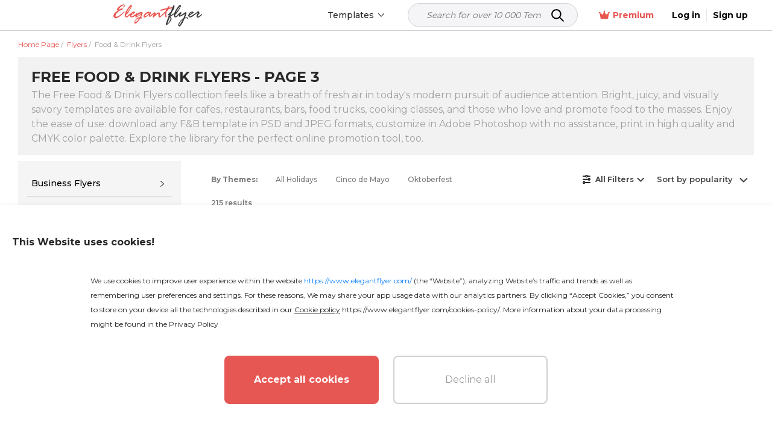

--- FILE ---
content_type: text/html; charset=UTF-8
request_url: https://www.elegantflyer.com/category/free-flyers/free-food-beverage-flyer-templates/?page=3
body_size: 32375
content:
<!DOCTYPE html>
<html lang="en">
<head>
    <script src="https://analytics.ahrefs.com/analytics.js" data-key="v0n205u6p9W2XrYFHOYz4Q" async></script>

    <title>Free Food &amp; Drink Flyers | elegantflyer.com - Page 3</title>

    <meta charset="UTF-8"/>
    <meta name="viewport" content="width=device-width,initial-scale=1,shrink-to-fit=no"/>

    <link rel="apple-touch-icon" sizes="180x180" href="/apple-touch-icon.png">
    <link rel="icon" type="image/png" sizes="32x32" href="/favicon-32x32.png">
    <link rel="icon" type="image/png" sizes="16x16" href="/favicon-16x16.png">
    <link rel="manifest" href="/manifest.json">
    <link rel="mask-icon" href="/safari-pinned-tab.svg" color="#f5f8fa">
    <link rel="shortcut icon" href="/favicon.ico">
            <link rel="alternate" type="application/rss+xml" title="Elegantflyer Feed" href="/rss.xml" />
        <meta name="msapplication-TileColor" content="#f5f8fa">
    <meta name="msapplication-config" content="/browserconfig.xml">
    <meta name="theme-color" content="#f5f8fa">


    <meta name="description" content="Be the first to benefit from PSD/JPEG Free Food &amp; Drink Flyers! Edit any F&amp;B template in Photoshop and use it to advert, announce, or invite. - Page 3"/>
        <link href="https://fonts.googleapis.com/css2?family=Montserrat:wght@100;200;300;400;500;600;700&display=swap" rel="stylesheet">
                    












































    <style>
        .menu-side {
            background: #ffffff;
            left: -346px;
            height: calc(100%);
            position: fixed;
            top: 0;
            overflow: auto;
            width: 345px;
            z-index: 101;
            border-radius: 0 3px 0 0;
        }

        .menu-side__overflow {
            position: fixed;
            z-index: 100;
            top: 0;
            bottom: 0;
            right: 0;
            left: 0;
            background: rgba(0, 0, 0, 0.3);
        }

        .body_ov {
            height: 100%;
            overflow: hidden;
            width: 100%;
        }
    </style>

    <link rel="preload" as="style" href="/css/layout.css?id=bbcd4582624feadfdf54"/>
    <link rel="preload" as="style" href="/css/main.css?id=667023b85574dff3258f"/>
    <link rel="preload" as="style" href="/css/collection.css?id=15e93281af54ef340bd9"/>

    <link rel="stylesheet" href="/css/layout.css?id=bbcd4582624feadfdf54"/>
    <link rel="stylesheet" href="/css/main.css?id=667023b85574dff3258f"/>
    <link rel="stylesheet" href="/css/collection.css?id=15e93281af54ef340bd9"/>
    <link rel="stylesheet" href="/css/star.css" />

        <link rel="stylesheet" type="text/css" href="/css/category.css?id=28bd1d583da8dea03628"/>
                                                <link rel="prev" href="/category/free-flyers/free-food-beverage-flyer-templates/?page=2">
                    
                    <link rel="next" href="/category/free-flyers/free-food-beverage-flyer-templates/?page=4">
            

                        <link rel="canonical" href="https://www.elegantflyer.com/category/free-flyers/free-food-beverage-flyer-templates/"/>
            
    
    <meta name="p:domain_verify" content="452469d6e10b696580ed5d3d06f1a3f3"/>

    
    
    
    <meta property="og:type" content="website"/>
            <meta property="og:url" content="https://www.elegantflyer.com/category/free-flyers/free-food-beverage-flyer-templates/"/>
    
    <meta property="og:title" content="Free Food &amp; Drink Flyers | elegantflyer.com - Page 3"/>
    <meta property="og:description" content="Be the first to benefit from PSD/JPEG Free Food &amp; Drink Flyers! Edit any F&amp;B template in Photoshop and use it to advert, announce, or invite. - Page 3"/>
        <meta name="twitter:card" content="summary" />
    <meta property="og:image" content="https://www.elegantflyer.com/img/logo-banner.jpg"/>
    <meta property="og:image:type" content="image/jpg" />

    <!-- Facebook Pixel Code -->
        <script>
            setTimeout(() => {
                !function(f,b,e,v,n,t,s){if(f.fbq)return;n=f.fbq=function(){n.callMethod?n.callMethod.apply(n,arguments):n.queue.push(arguments)};if(!f._fbq)f._fbq=n;n.push=n;n.loaded=!0;n.version='2.0';n.queue=[];t=b.createElement(e);t.async=!0;t.src=v;s=b.getElementsByTagName(e)[0];s.parentNode.insertBefore(t,s)}(window,document,'script','https://connect.facebook.net/en_US/fbevents.js'); fbq('init', '223784470294478'); fbq('track', 'PageView');
            }, 3000)
        </script>
        <noscript> <img height="1" width="1" src="https://www.facebook.com/tr?id=223784470294478&ev=PageView&noscript=1" alt="facebook pixel"/></noscript>
    <!-- End Facebook Pixel Code -->

    <!-- Google tag (gtag.js) -->

    
            <script>
            (function (s, o, g) {
                let a = s.createElement(o),
                    m = s.getElementsByTagName(o)[0];
                a.async = 1;
                a.src = g;
                m.parentNode.insertBefore(a, m);
            })(document, 'script', 'https://www.googletagmanager.com/gtag/js?id=G-N6FXSPXQ42');

            window.dataLayer = window.dataLayer || [];
            function gtag() {
                dataLayer.push(arguments);
            }
            gtag('js', new Date());
            gtag('config', 'G-N6FXSPXQ42');
        </script>

        <script>
            let page_type = 'category_lvl_2';
            let lang = 'en';
            let site = 'elegantflyer.com'

            gtag('event', 'site_info', {
                gam_site: site,
                gam_page_type: page_type,
                gam_page_language: lang,
                            });
        </script>

    
    <!-- Hotjar Tracking Code for https://www.elegantflyer.com/ -->
    <script>
        (function(h,o,t,j,a,r){
            h.hj=h.hj||function(){(h.hj.q=h.hj.q||[]).push(arguments)};
            h._hjSettings={hjid:3498931,hjsv:6};
            a=o.getElementsByTagName('head')[0];
            r=o.createElement('script');r.async=1;
            r.src=t+h._hjSettings.hjid+j+h._hjSettings.hjsv;
            a.appendChild(r);
        })(window,document,'https://static.hotjar.com/c/hotjar-','.js?sv=');
    </script>

    <meta name="csrf-token" content="DWiXdoEBgrZitPw04QZiqk65cFLF50jZq7WyRZxJ">
    
                    <link rel="alternate" href="https://www.elegantflyer.com/category/free-flyers/free-food-beverage-flyer-templates/?page=3" hreflang="x-default" />
        <link rel="alternate" href="https://www.elegantflyer.com/category/free-flyers/free-food-beverage-flyer-templates/?page=3" hreflang="en" />
                                    <link rel="alternate" href="https://www.elegantflyer.com/es/category/free-flyers/free-food-beverage-flyer-templates/?page=3" hreflang="es" />
                                                <link rel="alternate" href="https://www.elegantflyer.com/pt/category/free-flyers/free-food-beverage-flyer-templates/?page=3" hreflang="pt" />
                                                <link rel="alternate" href="https://www.elegantflyer.com/de/category/free-flyers/free-food-beverage-flyer-templates/?page=3" hreflang="de" />
                                                <link rel="alternate" href="https://www.elegantflyer.com/it/category/free-flyers/free-food-beverage-flyer-templates/?page=3" hreflang="it" />
                                                <link rel="alternate" href="https://www.elegantflyer.com/fr/category/free-flyers/free-food-beverage-flyer-templates/?page=3" hreflang="fr" />
                                                <link rel="alternate" href="https://www.elegantflyer.com/pl/category/free-flyers/free-food-beverage-flyer-templates/?page=3" hreflang="pl" />
                                            
    <script id="profitwell-js" data-pw-auth="f0115aed5d512776392ecdc25b317b1f">
        (function(i,s,o,g,r,a,m){i[o]=i[o]||function()

        {(i[o].q=i[o].q||[]).push(arguments)}
        ;
            a=s.createElement(g);m=s.getElementsByTagName(g)[0];a.async=1;a.src=r+'?auth='+
                s.getElementById(o+'-js').getAttribute('data-pw-auth');m.parentNode.insertBefore(a,m);
        })(window,document,'profitwell','script','https://public.profitwell.com/js/profitwell.js');

        profitwell('start', {});
    </script>

    
    <script type="text/javascript">
        (function(c,l,a,r,i,t,y){
            c[a]=c[a]||function(){(c[a].q=c[a].q||[]).push(arguments)};
            t=l.createElement(r);t.async=1;t.src="https://www.clarity.ms/tag/"+i;
            y=l.getElementsByTagName(r)[0];y.parentNode.insertBefore(t,y);
        })(window, document, "clarity", "script", "tr2cq785wk");
    </script>

    
        











































































































































































































































































































        

    </head>
<body>

    <input type="hidden" id="prefix" value="">
    <input type="hidden" id="locale" value="en">



<input type="hidden" id="ip-from-hash" value="3.143.173.11">

<!-- Google Tag Manager (noscript) -->

                  
<!-- End Google Tag Manager (noscript) -->



<header class="header">
    <div class="header__bottom">
        <div class="container-wrap">
            <div class="header__navigation">
                <div class="header__button d-block d-xl-none">
                    <div class="js-open-menu header__open-menu d-flex d-xl-none">
                        <svg width="23" height="16" viewBox="0 0 23 16" fill="none" xmlns="http://www.w3.org/2000/svg">
                            <path
                                d="M1.6 3.2H20.8C21.6832 3.2 22.4 2.4832 22.4 1.6C22.4 0.7168 21.6832 0 20.8 0H1.6C0.7168 0 0 0.7168 0 1.6C0 2.4832 0.7168 3.2 1.6 3.2ZM20.8 6.4H1.6C0.7168 6.4 0 7.1168 0 8C0 8.8832 0.7168 9.6 1.6 9.6H20.8C21.6832 9.6 22.4 8.8832 22.4 8C22.4 7.1168 21.6832 6.4 20.8 6.4ZM20.8 12.8H1.6C0.7168 12.8 0 13.5168 0 14.4C0 15.2832 0.7168 16 1.6 16H20.8C21.6832 16 22.4 15.2832 22.4 14.4C22.4 13.5168 21.6832 12.8 20.8 12.8Z"
                                fill="#000000"/>
                        </svg>
                    </div>
                </div>
                <div class="header__logo">
                                            <a class="header__logo" href="/"
                           title="ElegantFlyer">
                            <img alt="ElegantFlyer" src="/img/logo.png" width="145" height="37">
                        </a>
                                    </div>
                                    <div class="header__nav">
                        <div class="nav d-none d-xl-block">
                            <div class="nav__container">
                                
                                <div class="nav__item nav__element">
                                    <div class="nav__item-toggle">
                                        <div class="nav__item-toggle-title">Templates</div>
                                        <div class="nav__category-icon">
                                            <svg width="6" height="10" viewBox="0 0 6 10" fill="none"
                                                 xmlns="http://www.w3.org/2000/svg">
                                                <path
                                                    d="M-4.10614e-07 0.60625L0.646875 -2.82758e-08L6 5L0.646875 10L-2.63634e-08 9.39687L4.70313 5L-4.10614e-07 0.60625Z"
                                                    fill="black"/>
                                            </svg>
                                        </div>
                                    </div>
                                    <div class="nav__list">
                                        <div class="nav__list-content">
                                            <a class="nav__list-content-title"
                                               href="/all-templates/">
                                                All Templates
                                                <svg width="6" height="10" viewBox="0 0 6 10" fill="none"
                                                     xmlns="http://www.w3.org/2000/svg">
                                                    <path fill-rule="evenodd" clip-rule="evenodd"
                                                          d="M5.78989 4.51989C6.07004 4.78505 6.07004 5.21496 5.78989 5.48011L1.22462 9.80113C0.944468 10.0663 0.490259 10.0663 0.210112 9.80113C-0.0700363 9.53597 -0.070036 9.10606 0.210112 8.8409L4.26813 5L0.210115 1.1591C-0.0700329 0.893936 -0.070033 0.464028 0.210115 0.198869C0.490263 -0.0662898 0.944472 -0.0662898 1.22462 0.198869L5.78989 4.51989Z"
                                                          fill="white"/>
                                                </svg>
                                            </a>
                                            <div class="nav__list-content-line"></div>
                                            <div class="nav__list-content-container" style="padding: 0">
                                                                                                    <div class="nav__item-inner">
                                                        <div class="nav__item-title">
                                                            <a href="/category/free-flyers/">Flyers</a>
                                                        </div>
                                                    </div>
                                                                                                                                                                                                            <div class="nav__item-inner">
                                                            <div class="nav__item-title">
                                                                <a href="/category/free-cd-dvd-templates/">CD Covers</a>
                                                            </div>
                                                        </div>
                                                                                                            <div class="nav__item-inner">
                                                            <div class="nav__item-title">
                                                                <a href="/category/free-poster-templates-in-psd/">Posters</a>
                                                            </div>
                                                        </div>
                                                                                                            <div class="nav__item-inner">
                                                            <div class="nav__item-title">
                                                                <a href="/category/free-invitation-templates-in-psd/">Invitations</a>
                                                            </div>
                                                        </div>
                                                                                                            <div class="nav__item-inner">
                                                            <div class="nav__item-title">
                                                                <a href="/category/free-social-media-templates/">Social Media</a>
                                                            </div>
                                                        </div>
                                                                                                            <div class="nav__item-inner">
                                                            <div class="nav__item-title">
                                                                <a href="/category/free-after-effects-templates/">After Effects</a>
                                                            </div>
                                                        </div>
                                                                                                            <div class="nav__item-inner">
                                                            <div class="nav__item-title">
                                                                <a href="/category/animated-instagram-stories-free/">Animated</a>
                                                            </div>
                                                        </div>
                                                                                                                                                                                                                                                                <div class="nav__item-inner">
                                                            <div class="nav__item-title">
                                                                <a href="/category/free-logo-templates/">Logos</a>
                                                            </div>
                                                        </div>
                                                                                                            <div class="nav__item-inner">
                                                            <div class="nav__item-title">
                                                                <a href="/category/free-text-effects/">Text Effects</a>
                                                            </div>
                                                        </div>
                                                                                                            <div class="nav__item-inner">
                                                            <div class="nav__item-title">
                                                                <a href="/category/free-psd-brochure-templates/">Brochures</a>
                                                            </div>
                                                        </div>
                                                                                                            <div class="nav__item-inner">
                                                            <div class="nav__item-title">
                                                                <a href="/category/free-restaurant-menus-templates-for-photoshop/">Restaurant Menus</a>
                                                            </div>
                                                        </div>
                                                                                                            <div class="nav__item-inner">
                                                            <div class="nav__item-title">
                                                                <a href="/category/free-resume-templates/">Resume CVs</a>
                                                            </div>
                                                        </div>
                                                                                                            <div class="nav__item-inner">
                                                            <div class="nav__item-title">
                                                                <a href="/category/free-business-cards-template/">Business Cards</a>
                                                            </div>
                                                        </div>
                                                                                                            <div class="nav__item-inner">
                                                            <div class="nav__item-title">
                                                                <a href="/category/free-gift-certificate-template/">Certificates</a>
                                                            </div>
                                                        </div>
                                                                                                            <div class="nav__item-inner">
                                                            <div class="nav__item-title">
                                                                <a href="/category/free-ai-images/">Free AI Images</a>
                                                            </div>
                                                        </div>
                                                                                                                                                </div>
                                        </div>
                                    </div>
                                </div>
                            </div>
                        </div>
                    </div>
                    <div class="header__search">
                        <form class="search_form_header-js search" method="get" action="/" name="search">
    <div class="search__wrapper">
        <input class="search__input" required
               placeholder="Search for over 10 000 Templates..." name="search-field" type="text" autocomplete="off" value="">
        <button class="search__button" type="submit">
            <svg xmlns="http://www.w3.org/2000/svg" width="25px" height="25px" viewBox="0 0 24 24" fill="none">
                <path d="M15 15L21 21" stroke="#000000" stroke-width="2" stroke-linecap="round" stroke-linejoin="round"/>
                <path d="M17 10C17 13.866 13.866 17 10 17C6.13401 17 3 13.866 3 10C3 6.13401 6.13401 3 10 3C13.866 3 17 6.13401 17 10Z" stroke="#000000" stroke-width="2"/>
            </svg>
        </button>
    </div>
    <input type="hidden" id="nothing_found" value="Nothing found.">
</form>



                    </div>
                                <div class="header__tools">
                                            <div class="nav__element">
                            <a href="/membership/"
                               class="nav__all membership">
                                <svg width="18" height="18" viewBox="0 0 22 18" fill="none"
                                     xmlns="http://www.w3.org/2000/svg">
                                    <path
                                        d="M22 3.96603C22 4.80842 21.317 5.49142 20.4746 5.49142C20.4651 5.49142 20.4573 5.48659 20.4478 5.48644L18.5212 16.0841C18.4153 16.6611 17.9119 17.0844 17.3209 17.0844H4.71347C4.1239 17.0844 3.61824 16.6626 3.51298 16.0826L1.58679 5.48761C1.57726 5.48761 1.56925 5.49142 1.52539 5.49142C0.682995 5.49142 0 4.80842 0 3.96603C0 3.12363 0.717317 2.44063 1.52539 2.44063C2.33347 2.44063 3.05079 3.12363 3.05079 3.96603C3.05079 4.30916 2.91652 4.61012 2.72523 4.86486L6.14326 7.59913C6.74998 8.08459 7.64959 7.88682 7.99699 7.19185L10.1936 2.79872C9.76252 2.52987 9.45745 2.07225 9.45745 1.52539C9.45745 0.682995 10.1744 0 11.0172 0C11.8599 0 12.5082 0.682995 12.5082 1.52539C12.5082 2.07225 12.2046 2.52987 11.7722 2.7991L13.9688 7.19223C14.3162 7.88705 15.2162 8.08459 15.8225 7.59952L19.2406 4.86525C19.0827 4.6105 18.9492 4.27492 18.9492 3.96603C18.9492 3.12325 19.6318 2.44063 20.4746 2.44063C21.3174 2.44063 22 3.12325 22 3.96603Z"
                                        fill="#e8554e"/>
                                </svg>
                                Premium
                            </a>
                        </div>
                                                                <span
                            onclick="window.location.href = '/personal/login/';"
                            style="cursor: pointer" class="header__reg">
                            <span>
                                Log in
                            </span>
                        </span>
                        <span
                            onclick="window.location.href = '/personal/login/?sign-up=true';"
                            style="cursor: pointer" class="header__reg sign-up">
                            <span>
                                Sign up
                            </span>
                        </span>
                                    </div>
            </div>
        </div>
    </div>
</header>
    <div class="menu-side d-block d-xl-none">
        <div class="menu-side__header">
            <img alt="ElegantFlyer" src="/img/logo.png" width="145" height="37">
            <div class="icon-close mobile">
                <svg xmlns="http://www.w3.org/2000/svg" width="23px" height="23px" viewBox="0 0 24 24" fill="none">
                    <path fill-rule="evenodd" clip-rule="evenodd"
                          d="M5.29289 5.29289C5.68342 4.90237 6.31658 4.90237 6.70711 5.29289L12 10.5858L17.2929 5.29289C17.6834 4.90237 18.3166 4.90237 18.7071 5.29289C19.0976 5.68342 19.0976 6.31658 18.7071 6.70711L13.4142 12L18.7071 17.2929C19.0976 17.6834 19.0976 18.3166 18.7071 18.7071C18.3166 19.0976 17.6834 19.0976 17.2929 18.7071L12 13.4142L6.70711 18.7071C6.31658 19.0976 5.68342 19.0976 5.29289 18.7071C4.90237 18.3166 4.90237 17.6834 5.29289 17.2929L10.5858 12L5.29289 6.70711C4.90237 6.31658 4.90237 5.68342 5.29289 5.29289Z"
                          fill="#0F1729"/>
                </svg>
            </div>
        </div>
        <div class="menu-side__container">

            <div class="js-group-wrap">
                <div class="menu-side__item-title red-bg js-group-button big">
                    <div class="menu-side__title black">
                        <b>
                            Product
                        </b>
                    </div>
                    <div class="menu-side__category-icon">
                        <svg width="6" height="10" viewBox="0 0 6 10" fill="none" xmlns="http://www.w3.org/2000/svg">
                            <path
                                d="M-4.10614e-07 0.60625L0.646875 -2.82758e-08L6 5L0.646875 10L-2.63634e-08 9.39687L4.70313 5L-4.10614e-07 0.60625Z"
                                fill="black"/>
                        </svg>
                    </div>
                </div>
                <div class="js-group-list" style="display: none;">
                    <div class="">
                        <div class="menu-side__list">
                            <div class="js-menu-wrap">
                                <div class="menu-side__item-title inner js-menu-button big">
                                    <a href="/ai-background-removal/"> AI Background Remover</a>
                                </div>
                            </div>
                        </div>
                    </div>
                    <div class="">
                        <div class="menu-side__list">
                            <div class="js-menu-wrap">
                                <div class="menu-side__item-title inner js-menu-button big">
                                    <a href="/ai-image-crop/"> Image Crop</a>
                                </div>
                            </div>
                        </div>
                    </div>
                    <div class="">
                        <div class="menu-side__list">
                            <div class="js-menu-wrap">
                                <div class="menu-side__item-title inner js-menu-button big">
                                    <a href="/flyer-maker/"> Flyer Maker</a>
                                </div>
                            </div>
                        </div>
                    </div>
                </div>
            </div>

            <div class="js-group-wrap">
                <div class="menu-side__item-title js-group-button big">
                    <div class="menu-side__title black">
                        <b>
                            PSD templates
                        </b>
                    </div>
                    <div class="menu-side__category-icon">
                        <svg width="6" height="10" viewBox="0 0 6 10" fill="none" xmlns="http://www.w3.org/2000/svg">
                            <path
                                d="M-4.10614e-07 0.60625L0.646875 -2.82758e-08L6 5L0.646875 10L-2.63634e-08 9.39687L4.70313 5L-4.10614e-07 0.60625Z"
                                fill="black"/>
                        </svg>
                    </div>
                </div>
                <div class="js-group-list" style="display: none;">
                    <div class="js-title-wrap">
    <div class="menu-side__title-container js-title-button inner">
        <div class="menu-side__title">Flyers</div>
        <div class="menu-side__category-icon">
            <svg width="6" height="10" viewBox="0 0 6 10" fill="none" xmlns="http://www.w3.org/2000/svg">
                <path d="M-4.10614e-07 0.60625L0.646875 -2.82758e-08L6 5L0.646875 10L-2.63634e-08 9.39687L4.70313 5L-4.10614e-07 0.60625Z" fill="black"/>
            </svg>
        </div>
    </div>
    <div class="menu-side__list js-title-list" style="display: none">
        <div class="menu-side__item">
            <a href="/category/free-flyers/" class="menu-side__item-title menu-side__all">
                <span class="">All Flyers</span>
            </a>
        </div>
                    <div class="menu-side__item js-menu-wrap">
                <div class="menu-side__item-title js-menu-button-container">
                                            <a href="/category/free-flyers/business-flyers/">Business Flyers</a>
                                                                <div class="menu-side__category-icon js-menu-button">
                            <svg width="6" height="10" viewBox="0 0 6 10" fill="none" xmlns="http://www.w3.org/2000/svg">
                                <path d="M-4.10614e-07 0.60625L0.646875 -2.82758e-08L6 5L0.646875 10L-2.63634e-08 9.39687L4.70313 5L-4.10614e-07 0.60625Z" fill="black"/>
                            </svg>
                        </div>
                                    </div>
                                            <div class="menu-side__item-categories js-menu-list js-see-more" style="display: none;">
                                                                <a class="menu-side__item-category js-see-more-item" href="/category/free-flyers/free-automotive-flyer-templates/">Automotive Flyers</a>
                                                                <a class="menu-side__item-category js-see-more-item" href="/category/free-flyers/babysitting-flyer-template-free/">Babysitting Flyers</a>
                                                                <a class="menu-side__item-category js-see-more-item" href="/category/free-flyers/free-barber-flyer-templates/">Barber Flyers</a>
                                                                <a class="menu-side__item-category js-see-more-item" href="/category/free-flyers/free-health-beauty-flyer-templates/">Beauty Salon Flyers</a>
                                                                <a class="menu-side__item-category js-see-more-item" href="/category/free-flyers/free-camp-flyers-templates/">Camp Flyers</a>
                                                                <a class="menu-side__item-category js-see-more-item" href="/category/free-flyers/free-car-wash-flyers/">Car Wash Flyers</a>
                                                                <a class="menu-side__item-category js-see-more-item" href="/category/free-flyers/free-casino-flyer-templates/">Casino Flyers</a>
                                                                <a class="menu-side__item-category js-see-more-item" href="/category/free-flyers/free-community-flyer-templates/">Community Flyers</a>
                                                                <a class="menu-side__item-category js-see-more-item" href="/category/free-flyers/dance-class-flyers/">Dance Class Flyers</a>
                                                                <a class="menu-side__item-category js-see-more-item" href="/category/free-flyers/free-hair-salon-flyer-templates/">Hair Salon Flyers</a>
                                                                <a class="menu-side__item-category js-see-more-item" href="/category/free-flyers/free-happy-hour-flyer-templates/">Happy Hour Flyers</a>
                                                                <a class="menu-side__item-category js-see-more-item" href="/category/free-flyers/free-medical-health-care-flyer-templates/">Health Care Flyers</a>
                                                                <a class="menu-side__item-category js-see-more-item" href="/category/free-flyers/free-hookah-flyer-templates/">Hookah Flyers</a>
                                                                <a class="menu-side__item-category js-see-more-item" href="/category/free-flyers/free-insurance-flyer-templates/">Insurance Flyers</a>
                                                                <a class="menu-side__item-category js-see-more-item" href="/category/free-flyers/free-recruitment-flyer-template/">Job &amp; Hiring Flyers</a>
                                                                <a class="menu-side__item-category js-see-more-item" href="/category/free-flyers/free-karaoke-flyer-templates/">Karaoke Flyers</a>
                                                                <a class="menu-side__item-category js-see-more-item" href="/category/free-flyers/lawn-care-flyers-templates-free/">Lawn Care Flyers</a>
                                                                <a class="menu-side__item-category js-see-more-item" href="/category/free-flyers/marketing-flyer-templates-free/">Marketing Flyers</a>
                                                                <a class="menu-side__item-category js-see-more-item" href="/category/free-flyers/free-medical-flyer-templates/">Medical Flyers</a>
                                                                <a class="menu-side__item-category js-see-more-item" href="/category/free-flyers/free-photography-flyer-templates-psd/">Photography Flyers</a>
                                                                <a class="menu-side__item-category js-see-more-item" href="/category/free-flyers/free-restaurant-flyer-templates/">Restaurant Flyers</a>
                                                                <a class="menu-side__item-category js-see-more-item" href="/category/free-flyers/free-travel-tourism-flyer-templates/">Travel &amp; Tourism Flyers</a>
                                                                <a class="menu-side__item-category js-see-more-item" href="/category/free-flyers/free-volunteer-flyer-templates/">Volunteer Flyers</a>
                                                    </div>
                                </div>
                    <div class="menu-side__item js-menu-wrap">
                <div class="menu-side__item-title js-menu-button-container">
                                            <a href="/category/free-flyers/free-religious-organizations-flyer-templates/">Church Flyers</a>
                                                                <div class="menu-side__category-icon js-menu-button">
                            <svg width="6" height="10" viewBox="0 0 6 10" fill="none" xmlns="http://www.w3.org/2000/svg">
                                <path d="M-4.10614e-07 0.60625L0.646875 -2.82758e-08L6 5L0.646875 10L-2.63634e-08 9.39687L4.70313 5L-4.10614e-07 0.60625Z" fill="black"/>
                            </svg>
                        </div>
                                    </div>
                                            <div class="menu-side__item-categories js-menu-list js-see-more" style="display: none;">
                                                                <a class="menu-side__item-category js-see-more-item" href="/category/free-flyers/free-church-anniversary-flyers/">Church Anniversary Flyers</a>
                                                                <a class="menu-side__item-category js-see-more-item" href="/category/free-flyers/free-church-conference-flyers-templates/">Church Conference Flyers</a>
                                                                <a class="menu-side__item-category js-see-more-item" href="/category/free-flyers/free-gospel-flyer-templates/">Gospel Flyers</a>
                                                                <a class="menu-side__item-category js-see-more-item" href="/category/free-flyers/free-pastor-flyer-templates/">Pastor Flyers</a>
                                                    </div>
                                </div>
                    <div class="menu-side__item js-menu-wrap">
                <div class="menu-side__item-title js-menu-button-container">
                                            <a href="/category/free-flyers/free-club-flyer-templates/">Club Flyers</a>
                                                        </div>
                                </div>
                    <div class="menu-side__item js-menu-wrap">
                <div class="menu-side__item-title js-menu-button-container">
                                            <a href="/category/free-flyers/free-dj-flyer-templates/">DJ Flyers</a>
                                                        </div>
                                </div>
                    <div class="menu-side__item js-menu-wrap">
                <div class="menu-side__item-title js-menu-button-container">
                                            <a href="/category/free-flyers/free-event-flyer-templates/">Event Flyers</a>
                                                                <div class="menu-side__category-icon js-menu-button">
                            <svg width="6" height="10" viewBox="0 0 6 10" fill="none" xmlns="http://www.w3.org/2000/svg">
                                <path d="M-4.10614e-07 0.60625L0.646875 -2.82758e-08L6 5L0.646875 10L-2.63634e-08 9.39687L4.70313 5L-4.10614e-07 0.60625Z" fill="black"/>
                            </svg>
                        </div>
                                    </div>
                                            <div class="menu-side__item-categories js-menu-list js-see-more" style="display: none;">
                                                                <a class="menu-side__item-category js-see-more-item" href="/category/free-flyers/free-anniversary-flyer-templates/">Anniversary Flyers</a>
                                                                <a class="menu-side__item-category js-see-more-item" href="/category/free-flyers/free-baby-shower-flyer-templates/">Baby Shower Flyers</a>
                                                                <a class="menu-side__item-category js-see-more-item" href="/category/free-flyers/free-bbq-flyers-templates/">BBQ Flyers</a>
                                                                <a class="menu-side__item-category js-see-more-item" href="/category/free-flyers/free-automotive-transportation-flyer-templates/">Car Show Flyers</a>
                                                                <a class="menu-side__item-category js-see-more-item" href="/category/free-flyers/free-concert-flyer-templates/">Concert Flyers</a>
                                                                <a class="menu-side__item-category js-see-more-item" href="/category/free-flyers/free-conference-flyer-templates/">Conference Flyers</a>
                                                                <a class="menu-side__item-category js-see-more-item" href="/category/free-flyers/free-dance-flyer-templates/">Dance Flyers</a>
                                                                <a class="menu-side__item-category js-see-more-item" href="/category/free-flyers/free-disco-flyer-templates/">Disco Flyers</a>
                                                                <a class="menu-side__item-category js-see-more-item" href="/category/free-flyers/free-modern-fashion-flyer-templates/">Fashion Show Flyers</a>
                                                                <a class="menu-side__item-category js-see-more-item" href="/category/free-flyers/free-festival-flyer-templates/">Festival Flyers</a>
                                                                <a class="menu-side__item-category js-see-more-item" href="/category/free-flyers/free-graduation-flyer-templates/">Graduation Flyers</a>
                                                                <a class="menu-side__item-category js-see-more-item" href="/category/free-flyers/grand-opening-flyer-psd-free/">Grand Opening Flyers</a>
                                                                <a class="menu-side__item-category js-see-more-item" href="/category/free-flyers/ladies-night-flyer-psd-free/">Ladies Night Flyers</a>
                                                                <a class="menu-side__item-category js-see-more-item" href="/category/free-flyers/movie-flyer-psd-free/">Movie Night Flyers</a>
                                                                <a class="menu-side__item-category js-see-more-item" href="/category/free-flyers/free-picnic-flyers-templates/">Picnic Flyers</a>
                                                                <a class="menu-side__item-category js-see-more-item" href="/category/free-flyers/free-tour-flyers-templates/">Tour Flyers</a>
                                                                <a class="menu-side__item-category js-see-more-item" href="/category/free-flyers/free-wedding-event-planning-flyer-templates/">Wedding Flyers</a>
                                                    </div>
                                </div>
                    <div class="menu-side__item js-menu-wrap">
                <div class="menu-side__item-title js-menu-button-container">
                                            <a href="/category/free-flyers/free-food-beverage-flyer-templates/">Food &amp; Drink Flyers</a>
                                                                <div class="menu-side__category-icon js-menu-button">
                            <svg width="6" height="10" viewBox="0 0 6 10" fill="none" xmlns="http://www.w3.org/2000/svg">
                                <path d="M-4.10614e-07 0.60625L0.646875 -2.82758e-08L6 5L0.646875 10L-2.63634e-08 9.39687L4.70313 5L-4.10614e-07 0.60625Z" fill="black"/>
                            </svg>
                        </div>
                                    </div>
                                            <div class="menu-side__item-categories js-menu-list js-see-more" style="display: none;">
                                                                <a class="menu-side__item-category js-see-more-item" href="/category/free-flyers/free-beer-flyer-templates/">Beer Flyers</a>
                                                                <a class="menu-side__item-category js-see-more-item" href="/category/free-flyers/free-cocktail-flyer-templates/">Cocktail Flyers</a>
                                                                <a class="menu-side__item-category js-see-more-item" href="/category/free-flyers/free-pizza-flyer-templates/">Pizza Flyers</a>
                                                    </div>
                                </div>
                    <div class="menu-side__item js-menu-wrap">
                <div class="menu-side__item-title js-menu-button-container">
                                            <a href="/category/free-flyers/free-holiday-flyer-templates-cat/">Holiday Flyers</a>
                                                        </div>
                                </div>
                    <div class="menu-side__item js-menu-wrap">
                <div class="menu-side__item-title js-menu-button-container">
                                            <a href="/category/free-flyers/free-music-flyer-templates/">Music Flyers</a>
                                                                <div class="menu-side__category-icon js-menu-button">
                            <svg width="6" height="10" viewBox="0 0 6 10" fill="none" xmlns="http://www.w3.org/2000/svg">
                                <path d="M-4.10614e-07 0.60625L0.646875 -2.82758e-08L6 5L0.646875 10L-2.63634e-08 9.39687L4.70313 5L-4.10614e-07 0.60625Z" fill="black"/>
                            </svg>
                        </div>
                                    </div>
                                            <div class="menu-side__item-categories js-menu-list js-see-more" style="display: none;">
                                                                <a class="menu-side__item-category js-see-more-item" href="/category/free-flyers/free-hip-hop-flyer-templates/">Hip Hop Flyers</a>
                                                                <a class="menu-side__item-category js-see-more-item" href="/category/free-flyers/free-radio-flyer-templates/">Radio Flyers</a>
                                                                <a class="menu-side__item-category js-see-more-item" href="/category/free-flyers/free-indiee-rock-flyer-templates/">Rock Flyers</a>
                                                    </div>
                                </div>
                    <div class="menu-side__item js-menu-wrap">
                <div class="menu-side__item-title js-menu-button-container">
                                            <a href="/category/free-flyers/free-party-flyer-templates/">Party Flyers</a>
                                                                <div class="menu-side__category-icon js-menu-button">
                            <svg width="6" height="10" viewBox="0 0 6 10" fill="none" xmlns="http://www.w3.org/2000/svg">
                                <path d="M-4.10614e-07 0.60625L0.646875 -2.82758e-08L6 5L0.646875 10L-2.63634e-08 9.39687L4.70313 5L-4.10614e-07 0.60625Z" fill="black"/>
                            </svg>
                        </div>
                                    </div>
                                            <div class="menu-side__item-categories js-menu-list js-see-more" style="display: none;">
                                                                <a class="menu-side__item-category js-see-more-item" href="/category/free-flyers/free-all-white-party-flyers-templates/">All White Party Flyers</a>
                                                                <a class="menu-side__item-category js-see-more-item" href="/category/free-flyers/free-beach-party-flyer-templates/">Beach Party Flyers</a>
                                                                <a class="menu-side__item-category js-see-more-item" href="/category/free-flyers/free-birthday-party-flyer-templates/">Birthday Party Flyers</a>
                                                                <a class="menu-side__item-category js-see-more-item" href="/category/free-flyers/free-glow-flyer-templates/">Glow Party Flyers</a>
                                                                <a class="menu-side__item-category js-see-more-item" href="/category/free-flyers/free-latin-flyer-templates/">Latin Night Party Flyers</a>
                                                                <a class="menu-side__item-category js-see-more-item" href="/category/free-flyers/free-masquerade-flyer-templates/">Masquerade Party Flyers</a>
                                                                <a class="menu-side__item-category js-see-more-item" href="/category/free-flyers/free-mexican-party-flyers-templates/">Mexican Party Flyers</a>
                                                                <a class="menu-side__item-category js-see-more-item" href="/category/free-flyers/free-neon-flyer-templates/">Neon Party Flyers</a>
                                                                <a class="menu-side__item-category js-see-more-item" href="/category/free-flyers/free-pajama-party-flyers-templates/">Pajama Party Flyers</a>
                                                                <a class="menu-side__item-category js-see-more-item" href="/category/free-flyers/pizza-party-flyers/">Pizza Party Flyers</a>
                                                                <a class="menu-side__item-category js-see-more-item" href="/category/free-flyers/free-pool-party-flyer-templates/">Pool Party Flyers</a>
                                                                <a class="menu-side__item-category js-see-more-item" href="/category/free-flyers/free-tropical-flyer-templates/">Tropical Party Flyers</a>
                                                    </div>
                                </div>
                    <div class="menu-side__item js-menu-wrap">
                <div class="menu-side__item-title js-menu-button-container">
                                            <a href="/category/free-flyers/free-sports-fitness-flyer-templates/">Sports Flyers</a>
                                                                <div class="menu-side__category-icon js-menu-button">
                            <svg width="6" height="10" viewBox="0 0 6 10" fill="none" xmlns="http://www.w3.org/2000/svg">
                                <path d="M-4.10614e-07 0.60625L0.646875 -2.82758e-08L6 5L0.646875 10L-2.63634e-08 9.39687L4.70313 5L-4.10614e-07 0.60625Z" fill="black"/>
                            </svg>
                        </div>
                                    </div>
                                            <div class="menu-side__item-categories js-menu-list js-see-more" style="display: none;">
                                                                <a class="menu-side__item-category js-see-more-item" href="/category/free-flyers/free-basketball-flyer-templates/">Basketball Flyers</a>
                                                                <a class="menu-side__item-category js-see-more-item" href="/category/free-flyers/free-fitness-templates-psd/">Fitness Flyers</a>
                                                                <a class="menu-side__item-category js-see-more-item" href="/category/free-flyers/free-football-flyer-templates-psd/">Football Flyers</a>
                                                                <a class="menu-side__item-category js-see-more-item" href="/category/free-flyers/free-golf-flyers/">Golf Flyers</a>
                                                                <a class="menu-side__item-category js-see-more-item" href="/category/free-flyers/free-soccer-flyer-templates/">Soccer Flyers</a>
                                                    </div>
                                </div>
            </div>
</div>
                    <div class="">
        <div class="menu-side__list">
            <div class="js-menu-wrap">
                <div class="menu-side__item-title js-menu-button big inner">
                                            <a href="/category/free-cd-dvd-templates/">CD Covers</a>
                                    </div>
                                </div>
        </div>
    </div>
    <div class="">
        <div class="menu-side__list">
            <div class="js-menu-wrap">
                <div class="menu-side__item-title js-menu-button big inner">
                                            <a>Posters</a>
                        <div class="menu-side__category-icon">
                            <svg width="6" height="10" viewBox="0 0 6 10" fill="none" xmlns="http://www.w3.org/2000/svg">
                                <path d="M-4.10614e-07 0.60625L0.646875 -2.82758e-08L6 5L0.646875 10L-2.63634e-08 9.39687L4.70313 5L-4.10614e-07 0.60625Z" fill="black"/>
                            </svg>
                        </div>
                                    </div>
                                            <div class="menu-side__item-categories js-menu-list js-see-more" style="display: none;">
                            <a href="/category/free-poster-templates-in-psd/" class="menu-side__item-category menu-side__all">
                                <span class="">All Posters</span>
                            </a>
                                                            <a class="menu-side__item-category js-see-more-item" href="/category/free-poster-templates-in-psd/free-christmas-poster-templates/">Christmas Poster</a>
                                                            <a class="menu-side__item-category js-see-more-item" href="/category/free-poster-templates-in-psd/free-club-templates/">Club Poster</a>
                                                            <a class="menu-side__item-category js-see-more-item" href="/category/free-poster-templates-in-psd/free-dj-poster-templates-in-psd/">Dj Poster</a>
                                                            <a class="menu-side__item-category js-see-more-item" href="/category/free-poster-templates-in-psd/free-election-poster-templates-in-psd/">Election Poster</a>
                                                            <a class="menu-side__item-category js-see-more-item" href="/category/free-poster-templates-in-psd/free-events-poster-templates/">Events Poster</a>
                                                            <a class="menu-side__item-category js-see-more-item" href="/category/free-poster-templates-in-psd/free-funeral-poster-templates/">Funeral Poster</a>
                                                            <a class="menu-side__item-category js-see-more-item" href="/category/free-poster-templates-in-psd/free-halloween-poster-templates/">Halloween Poster</a>
                                                            <a class="menu-side__item-category js-see-more-item" href="/category/free-poster-templates-in-psd/free-motivational-templates/">Motivational Poster</a>
                                                            <a class="menu-side__item-category js-see-more-item" href="/category/free-poster-templates-in-psd/free-movie-poster-templates/">Movie Poster</a>
                                                            <a class="menu-side__item-category js-see-more-item" href="/category/free-poster-templates-in-psd/free-party-poster-templates-in-psd/">Party Poster</a>
                                                            <a class="menu-side__item-category js-see-more-item" href="/category/free-poster-templates-in-psd/free-sport-poster-templates/">Sport Poster</a>
                                                            <a class="menu-side__item-category js-see-more-item" href="/category/free-poster-templates-in-psd/free-wanted-poster-templates-in-psd/">Wanted Poster</a>
                                                    </div>
                                </div>
        </div>
    </div>
    <div class="">
        <div class="menu-side__list">
            <div class="js-menu-wrap">
                <div class="menu-side__item-title js-menu-button big inner">
                                            <a>Invitations</a>
                        <div class="menu-side__category-icon">
                            <svg width="6" height="10" viewBox="0 0 6 10" fill="none" xmlns="http://www.w3.org/2000/svg">
                                <path d="M-4.10614e-07 0.60625L0.646875 -2.82758e-08L6 5L0.646875 10L-2.63634e-08 9.39687L4.70313 5L-4.10614e-07 0.60625Z" fill="black"/>
                            </svg>
                        </div>
                                    </div>
                                            <div class="menu-side__item-categories js-menu-list js-see-more" style="display: none;">
                            <a href="/category/free-invitation-templates-in-psd/" class="menu-side__item-category menu-side__all">
                                <span class="">All Invitations</span>
                            </a>
                                                            <a class="menu-side__item-category js-see-more-item" href="/category/free-invitation-templates-in-psd/free-baptism-invitation-templates-in-psd/">Baptism Invitation</a>
                                                            <a class="menu-side__item-category js-see-more-item" href="/category/free-invitation-templates-in-psd/free-birthday-invitation-templates-in-psd/">Birthday Invitation</a>
                                                            <a class="menu-side__item-category js-see-more-item" href="/category/free-invitation-templates-in-psd/free-bridal-shower-invitation-templates-in-psd/">Bridal Shower Invitation</a>
                                                            <a class="menu-side__item-category js-see-more-item" href="/category/free-invitation-templates-in-psd/free-christening-invitation-templates/">Christening Invitation</a>
                                                            <a class="menu-side__item-category js-see-more-item" href="/category/free-invitation-templates-in-psd/free-christmas-invitation-templates-in-psd/">Christmas Invitation</a>
                                                            <a class="menu-side__item-category js-see-more-item" href="/category/free-invitation-templates-in-psd/free-engagement-invitation-templates/">Engagement Invitation</a>
                                                            <a class="menu-side__item-category js-see-more-item" href="/category/free-invitation-templates-in-psd/free-events-invitation-templates/">Events Invitation</a>
                                                            <a class="menu-side__item-category js-see-more-item" href="/category/free-invitation-templates-in-psd/free-funeral-invitation-templates/">Funeral Invitation</a>
                                                            <a class="menu-side__item-category js-see-more-item" href="/category/free-invitation-templates-in-psd/free-graduation-invitation-templates-in-psd/">Graduation Invitation</a>
                                                            <a class="menu-side__item-category js-see-more-item" href="/category/free-invitation-templates-in-psd/free-halloween-invitation-templates-in-psd/">Halloween Invitation</a>
                                                            <a class="menu-side__item-category js-see-more-item" href="/category/free-invitation-templates-in-psd/free-housewarming-invitation-templates/">Housewarming Invitation</a>
                                                            <a class="menu-side__item-category js-see-more-item" href="/category/free-invitation-templates-in-psd/free-party-invitation-templates/">Party Invitation</a>
                                                            <a class="menu-side__item-category js-see-more-item" href="/category/free-invitation-templates-in-psd/free-thanksgiving-invitation-templates/">Thanksgiving Invitation</a>
                                                            <a class="menu-side__item-category js-see-more-item" href="/category/free-invitation-templates-in-psd/free-wedding-templates/">Wedding Invitation</a>
                                                    </div>
                                </div>
        </div>
    </div>
    <div class="">
        <div class="menu-side__list">
            <div class="js-menu-wrap">
                <div class="menu-side__item-title js-menu-button big inner">
                                            <a>Social Media</a>
                        <div class="menu-side__category-icon">
                            <svg width="6" height="10" viewBox="0 0 6 10" fill="none" xmlns="http://www.w3.org/2000/svg">
                                <path d="M-4.10614e-07 0.60625L0.646875 -2.82758e-08L6 5L0.646875 10L-2.63634e-08 9.39687L4.70313 5L-4.10614e-07 0.60625Z" fill="black"/>
                            </svg>
                        </div>
                                    </div>
                                            <div class="menu-side__item-categories js-menu-list js-see-more" style="display: none;">
                            <a href="/category/free-social-media-templates/" class="menu-side__item-category menu-side__all">
                                <span class="">All Social Media</span>
                            </a>
                                                            <a class="menu-side__item-category js-see-more-item" href="/category/free-social-media-templates/free-facebook-templates/">Facebook Templates</a>
                                                            <a class="menu-side__item-category js-see-more-item" href="/category/free-social-media-templates/free-instagram-templates-in-psd/">Instagram Templates</a>
                                                            <a class="menu-side__item-category js-see-more-item" href="/category/free-social-media-templates/free-twitter-header-template-in-psd-1500x500/">Twitter Templates</a>
                                                            <a class="menu-side__item-category js-see-more-item" href="/category/free-social-media-templates/free-youtube-channel-banner-templates-in-psd-2560-x-1140/">Youtube Templates</a>
                                                    </div>
                                </div>
        </div>
    </div>
    <div class="">
        <div class="menu-side__list">
            <div class="js-menu-wrap">
                <div class="menu-side__item-title js-menu-button big inner">
                                            <a href="/category/free-after-effects-templates/">After Effects</a>
                                    </div>
                                </div>
        </div>
    </div>
    <div class="">
        <div class="menu-side__list">
            <div class="js-menu-wrap">
                <div class="menu-side__item-title js-menu-button big inner">
                                            <a href="/category/animated-instagram-stories-free/">Animated</a>
                                    </div>
                                </div>
        </div>
    </div>
                    <div class="">
        <div class="menu-side__list">
            <div class="js-menu-wrap">
                <div class="menu-side__item-title js-menu-button big inner">
                                            <a>Logos</a>
                        <div class="menu-side__category-icon">
                            <svg width="6" height="10" viewBox="0 0 6 10" fill="none" xmlns="http://www.w3.org/2000/svg">
                                <path d="M-4.10614e-07 0.60625L0.646875 -2.82758e-08L6 5L0.646875 10L-2.63634e-08 9.39687L4.70313 5L-4.10614e-07 0.60625Z" fill="black"/>
                            </svg>
                        </div>
                                    </div>
                                            <div class="menu-side__item-categories js-menu-list js-see-more" style="display: none;">
                            <a href="/category/free-logo-templates/" class="menu-side__item-category menu-side__all">
                                <span class="">All Logos</span>
                            </a>
                                                            <a class="menu-side__item-category js-see-more-item" href="/category/free-logo-templates/free-vintage-logo-templates/">Vintage</a>
                                                    </div>
                                </div>
        </div>
    </div>
    <div class="">
        <div class="menu-side__list">
            <div class="js-menu-wrap">
                <div class="menu-side__item-title js-menu-button big inner">
                                            <a href="/category/free-text-effects/">Text Effects</a>
                                    </div>
                                </div>
        </div>
    </div>
    <div class="">
        <div class="menu-side__list">
            <div class="js-menu-wrap">
                <div class="menu-side__item-title js-menu-button big inner">
                                            <a>Brochures</a>
                        <div class="menu-side__category-icon">
                            <svg width="6" height="10" viewBox="0 0 6 10" fill="none" xmlns="http://www.w3.org/2000/svg">
                                <path d="M-4.10614e-07 0.60625L0.646875 -2.82758e-08L6 5L0.646875 10L-2.63634e-08 9.39687L4.70313 5L-4.10614e-07 0.60625Z" fill="black"/>
                            </svg>
                        </div>
                                    </div>
                                            <div class="menu-side__item-categories js-menu-list js-see-more" style="display: none;">
                            <a href="/category/free-psd-brochure-templates/" class="menu-side__item-category menu-side__all">
                                <span class="">All Brochures</span>
                            </a>
                                                            <a class="menu-side__item-category js-see-more-item" href="/category/free-psd-brochure-templates/free-bi-fold-brochure-templates-psd/">Bi Fold</a>
                                                            <a class="menu-side__item-category js-see-more-item" href="/category/free-psd-brochure-templates/free-travel-brochure-templates-in-psd/">Travel</a>
                                                            <a class="menu-side__item-category js-see-more-item" href="/category/free-psd-brochure-templates/free-tri-fold-brochure-templates-in-psd/">Tri-Fold</a>
                                                            <a class="menu-side__item-category js-see-more-item" href="/category/free-psd-brochure-templates/free-z-fold-brochure-template-templates-in-psd/">Z Fold</a>
                                                    </div>
                                </div>
        </div>
    </div>
    <div class="">
        <div class="menu-side__list">
            <div class="js-menu-wrap">
                <div class="menu-side__item-title js-menu-button big inner">
                                            <a href="/category/free-restaurant-menus-templates-for-photoshop/">Restaurant Menus</a>
                                    </div>
                                </div>
        </div>
    </div>
    <div class="">
        <div class="menu-side__list">
            <div class="js-menu-wrap">
                <div class="menu-side__item-title js-menu-button big inner">
                                            <a href="/category/free-resume-templates/">Resume CVs</a>
                                    </div>
                                </div>
        </div>
    </div>
    <div class="">
        <div class="menu-side__list">
            <div class="js-menu-wrap">
                <div class="menu-side__item-title js-menu-button big inner">
                                            <a>Business Cards</a>
                        <div class="menu-side__category-icon">
                            <svg width="6" height="10" viewBox="0 0 6 10" fill="none" xmlns="http://www.w3.org/2000/svg">
                                <path d="M-4.10614e-07 0.60625L0.646875 -2.82758e-08L6 5L0.646875 10L-2.63634e-08 9.39687L4.70313 5L-4.10614e-07 0.60625Z" fill="black"/>
                            </svg>
                        </div>
                                    </div>
                                            <div class="menu-side__item-categories js-menu-list js-see-more" style="display: none;">
                            <a href="/category/free-business-cards-template/" class="menu-side__item-category menu-side__all">
                                <span class="">All Business Cards</span>
                            </a>
                                                            <a class="menu-side__item-category js-see-more-item" href="/category/free-business-cards-template/free-modern-busines-cards-templates/">Modern</a>
                                                    </div>
                                </div>
        </div>
    </div>
    <div class="">
        <div class="menu-side__list">
            <div class="js-menu-wrap">
                <div class="menu-side__item-title js-menu-button big inner">
                                            <a href="/category/free-gift-certificate-template/">Certificates</a>
                                    </div>
                                </div>
        </div>
    </div>
    <div class="">
        <div class="menu-side__list">
            <div class="js-menu-wrap">
                <div class="menu-side__item-title js-menu-button big inner">
                                            <a href="/category/free-ai-images/">Free AI Images</a>
                                    </div>
                                </div>
        </div>
    </div>
                </div>
            </div>

            <div class="menu-side__list-link">
                                    <div class="menu-side__link"
                         onclick="window.location.href = '/personal/login/';">
                        Log in
                    </div>

                    <div class="menu-side__link"
                         onclick="window.location.href = '/personal/login/?sign-up=true';">
                        Signup for Free
                    </div>
                
                <a href="/membership/"
                   class="menu-side__link red">
                    Premium
                </a>
            </div>

        </div>
    </div>




<main  class="content-flexilbe__main">
                        
    <div style="" class="home">
        <div>
            <div class="breadcrumbs container-wrap">
            <ul class="breadcrumbs--list" itemscope itemtype="https://schema.org/BreadcrumbList">

                
                                    <li class="breadcrumbs--list--li" itemprop="itemListElement" itemscope
                        itemtype="https://schema.org/ListItem">
                                                    <a href="/" class="breadcrumbs--list--li--link" itemscope
                               itemtype="https://schema.org/WebPage" itemprop="item"
                               itemid="https://example.com/books/sciencefiction"> <span
                                        itemprop="name">Home Page</span></a>
                            /
                                                <meta itemprop="position" content="1"/>
                    </li>
                    
                                    <li class="breadcrumbs--list--li" itemprop="itemListElement" itemscope
                        itemtype="https://schema.org/ListItem">
                                                    <a href="/category/free-flyers/" class="breadcrumbs--list--li--link" itemscope
                               itemtype="https://schema.org/WebPage" itemprop="item"
                               itemid="https://example.com/books/sciencefiction"> <span
                                        itemprop="name">Flyers</span></a>
                            /
                                                <meta itemprop="position" content="2"/>
                    </li>
                    
                                    <li class="breadcrumbs--list--li" itemprop="itemListElement" itemscope
                        itemtype="https://schema.org/ListItem">
                                                    <span class="breadcrumbs--list--li--span"> <span
                                        itemprop="name">Food &amp; Drink Flyers</span></span>
                                                <meta itemprop="position" content="3"/>
                    </li>
                    
                            </ul>

            <div class="clearfix"></div>
        </div>
    </div>
        <div class="container-wrap">
            <div class="category__title-container">
                                    <h1 class="category__title">Free Food &amp; Drink Flyers - Page 3</h1>
                                            <h2 class="category__description">The Free Food &amp; Drink Flyers collection feels like a breath of fresh air in today&#039;s modern pursuit of audience attention. Bright, juicy, and visually savory templates are available for cafes, restaurants, bars, food trucks, cooking classes, and those who love and promote food to the masses. Enjoy the ease of use: download any F&amp;B template in PSD and JPEG formats, customize in Adobe Photoshop with no assistance, print in high quality and CMYK color palette. Explore the library for the perfect online promotion tool, too.</h2>
                                                </div>
            
                        










        </div>
        <div class="category container-wrap">
            <div class="category__row">
                                    <div class="category__row-side d-none d-lg-block">
                        <div class="side sticky-container">

    <div class="side__container sticky">
                    <div class="side__category">
                
                                    <div class="side__category-item">
                        <div class="side__category-second js-category-wrap">
                                                            <div class="side__category-second-wrap  js-category-button-container ">
                                                                            <a class="" href="/category/free-flyers/business-flyers/">Business Flyers</a>
                                                                        <div class="side__category-icon js-category-button">
                                        <svg width="6" height="10" viewBox="0 0 6 10" fill="none" xmlns="http://www.w3.org/2000/svg">
                                            <path d="M-4.10614e-07 0.60625L0.646875 -2.82758e-08L6 5L0.646875 10L-2.63634e-08 9.39687L4.70313 5L-4.10614e-07 0.60625Z" fill="black"/>
                                        </svg>
                                    </div>
                                </div>
                            
                                                            <div class="side__category-three js-category-list" style="display: none">
                                                                            <div class="js-category-wrap-2">
                                                                                            <a href="/category/free-flyers/free-automotive-flyer-templates/" class="side__category-three-wrap js-category-button-2 ">
                                                    <span class="">
                                                        Automotive Flyers
                                                    </span>
                                                </a>
                                            
                                                                                    </div>
                                                                            <div class="js-category-wrap-2">
                                                                                            <a href="/category/free-flyers/babysitting-flyer-template-free/" class="side__category-three-wrap js-category-button-2 ">
                                                    <span class="">
                                                        Babysitting Flyers
                                                    </span>
                                                </a>
                                            
                                                                                    </div>
                                                                            <div class="js-category-wrap-2">
                                                                                            <a href="/category/free-flyers/free-barber-flyer-templates/" class="side__category-three-wrap js-category-button-2 ">
                                                    <span class="">
                                                        Barber Flyers
                                                    </span>
                                                </a>
                                            
                                                                                    </div>
                                                                            <div class="js-category-wrap-2">
                                                                                            <a href="/category/free-flyers/free-health-beauty-flyer-templates/" class="side__category-three-wrap js-category-button-2 ">
                                                    <span class="">
                                                        Beauty Salon Flyers
                                                    </span>
                                                </a>
                                            
                                                                                    </div>
                                                                            <div class="js-category-wrap-2">
                                                                                            <a href="/category/free-flyers/free-camp-flyers-templates/" class="side__category-three-wrap js-category-button-2 ">
                                                    <span class="">
                                                        Camp Flyers
                                                    </span>
                                                </a>
                                            
                                                                                    </div>
                                                                            <div class="js-category-wrap-2">
                                                                                            <a href="/category/free-flyers/free-car-wash-flyers/" class="side__category-three-wrap js-category-button-2 ">
                                                    <span class="">
                                                        Car Wash Flyers
                                                    </span>
                                                </a>
                                            
                                                                                    </div>
                                                                            <div class="js-category-wrap-2">
                                                                                            <a href="/category/free-flyers/free-casino-flyer-templates/" class="side__category-three-wrap js-category-button-2 ">
                                                    <span class="">
                                                        Casino Flyers
                                                    </span>
                                                </a>
                                            
                                                                                    </div>
                                                                            <div class="js-category-wrap-2">
                                                                                            <a href="/category/free-flyers/free-community-flyer-templates/" class="side__category-three-wrap js-category-button-2 ">
                                                    <span class="">
                                                        Community Flyers
                                                    </span>
                                                </a>
                                            
                                                                                    </div>
                                                                            <div class="js-category-wrap-2">
                                                                                            <a href="/category/free-flyers/dance-class-flyers/" class="side__category-three-wrap js-category-button-2 ">
                                                    <span class="">
                                                        Dance Class Flyers
                                                    </span>
                                                </a>
                                            
                                                                                    </div>
                                                                            <div class="js-category-wrap-2">
                                                                                            <a href="/category/free-flyers/free-hair-salon-flyer-templates/" class="side__category-three-wrap js-category-button-2 ">
                                                    <span class="">
                                                        Hair Salon Flyers
                                                    </span>
                                                </a>
                                            
                                                                                    </div>
                                                                            <div class="js-category-wrap-2">
                                                                                            <a href="/category/free-flyers/free-happy-hour-flyer-templates/" class="side__category-three-wrap js-category-button-2 ">
                                                    <span class="">
                                                        Happy Hour Flyers
                                                    </span>
                                                </a>
                                            
                                                                                    </div>
                                                                            <div class="js-category-wrap-2">
                                                                                            <a href="/category/free-flyers/free-medical-health-care-flyer-templates/" class="side__category-three-wrap js-category-button-2 ">
                                                    <span class="">
                                                        Health Care Flyers
                                                    </span>
                                                </a>
                                            
                                                                                    </div>
                                                                            <div class="js-category-wrap-2">
                                                                                            <a href="/category/free-flyers/free-hookah-flyer-templates/" class="side__category-three-wrap js-category-button-2 ">
                                                    <span class="">
                                                        Hookah Flyers
                                                    </span>
                                                </a>
                                            
                                                                                    </div>
                                                                            <div class="js-category-wrap-2">
                                                                                            <a href="/category/free-flyers/free-insurance-flyer-templates/" class="side__category-three-wrap js-category-button-2 ">
                                                    <span class="">
                                                        Insurance Flyers
                                                    </span>
                                                </a>
                                            
                                                                                    </div>
                                                                            <div class="js-category-wrap-2">
                                                                                            <a href="/category/free-flyers/free-recruitment-flyer-template/" class="side__category-three-wrap js-category-button-2 ">
                                                    <span class="">
                                                        Job &amp; Hiring Flyers
                                                    </span>
                                                </a>
                                            
                                                                                    </div>
                                                                            <div class="js-category-wrap-2">
                                                                                            <a href="/category/free-flyers/free-karaoke-flyer-templates/" class="side__category-three-wrap js-category-button-2 ">
                                                    <span class="">
                                                        Karaoke Flyers
                                                    </span>
                                                </a>
                                            
                                                                                    </div>
                                                                            <div class="js-category-wrap-2">
                                                                                            <a href="/category/free-flyers/lawn-care-flyers-templates-free/" class="side__category-three-wrap js-category-button-2 ">
                                                    <span class="">
                                                        Lawn Care Flyers
                                                    </span>
                                                </a>
                                            
                                                                                    </div>
                                                                            <div class="js-category-wrap-2">
                                                                                            <a href="/category/free-flyers/marketing-flyer-templates-free/" class="side__category-three-wrap js-category-button-2 ">
                                                    <span class="">
                                                        Marketing Flyers
                                                    </span>
                                                </a>
                                            
                                                                                    </div>
                                                                            <div class="js-category-wrap-2">
                                                                                            <a href="/category/free-flyers/free-medical-flyer-templates/" class="side__category-three-wrap js-category-button-2 ">
                                                    <span class="">
                                                        Medical Flyers
                                                    </span>
                                                </a>
                                            
                                                                                    </div>
                                                                            <div class="js-category-wrap-2">
                                                                                            <a href="/category/free-flyers/free-photography-flyer-templates-psd/" class="side__category-three-wrap js-category-button-2 ">
                                                    <span class="">
                                                        Photography Flyers
                                                    </span>
                                                </a>
                                            
                                                                                    </div>
                                                                            <div class="js-category-wrap-2">
                                                                                            <a href="/category/free-flyers/free-restaurant-flyer-templates/" class="side__category-three-wrap js-category-button-2 ">
                                                    <span class="">
                                                        Restaurant Flyers
                                                    </span>
                                                </a>
                                            
                                                                                    </div>
                                                                            <div class="js-category-wrap-2">
                                                                                            <a href="/category/free-flyers/free-travel-tourism-flyer-templates/" class="side__category-three-wrap js-category-button-2 ">
                                                    <span class="">
                                                        Travel &amp; Tourism Flyers
                                                    </span>
                                                </a>
                                            
                                                                                    </div>
                                                                            <div class="js-category-wrap-2">
                                                                                            <a href="/category/free-flyers/free-volunteer-flyer-templates/" class="side__category-three-wrap js-category-button-2 ">
                                                    <span class="">
                                                        Volunteer Flyers
                                                    </span>
                                                </a>
                                            
                                                                                    </div>
                                                                    </div>
                                                    </div>
                    </div>
                                    <div class="side__category-item">
                        <div class="side__category-second js-category-wrap">
                                                            <div class="side__category-second-wrap  js-category-button-container ">
                                                                            <a class="" href="/category/free-flyers/free-religious-organizations-flyer-templates/">Church Flyers</a>
                                                                        <div class="side__category-icon js-category-button">
                                        <svg width="6" height="10" viewBox="0 0 6 10" fill="none" xmlns="http://www.w3.org/2000/svg">
                                            <path d="M-4.10614e-07 0.60625L0.646875 -2.82758e-08L6 5L0.646875 10L-2.63634e-08 9.39687L4.70313 5L-4.10614e-07 0.60625Z" fill="black"/>
                                        </svg>
                                    </div>
                                </div>
                            
                                                            <div class="side__category-three js-category-list" style="display: none">
                                                                            <div class="js-category-wrap-2">
                                                                                            <a href="/category/free-flyers/free-church-anniversary-flyers/" class="side__category-three-wrap js-category-button-2 ">
                                                    <span class="">
                                                        Church Anniversary Flyers
                                                    </span>
                                                </a>
                                            
                                                                                    </div>
                                                                            <div class="js-category-wrap-2">
                                                                                            <a href="/category/free-flyers/free-church-conference-flyers-templates/" class="side__category-three-wrap js-category-button-2 ">
                                                    <span class="">
                                                        Church Conference Flyers
                                                    </span>
                                                </a>
                                            
                                                                                    </div>
                                                                            <div class="js-category-wrap-2">
                                                                                            <a href="/category/free-flyers/free-gospel-flyer-templates/" class="side__category-three-wrap js-category-button-2 ">
                                                    <span class="">
                                                        Gospel Flyers
                                                    </span>
                                                </a>
                                            
                                                                                    </div>
                                                                            <div class="js-category-wrap-2">
                                                                                            <a href="/category/free-flyers/free-pastor-flyer-templates/" class="side__category-three-wrap js-category-button-2 ">
                                                    <span class="">
                                                        Pastor Flyers
                                                    </span>
                                                </a>
                                            
                                                                                    </div>
                                                                    </div>
                                                    </div>
                    </div>
                                    <div class="side__category-item">
                        <div class="side__category-second js-category-wrap">
                                                            <a href="/category/free-flyers/free-club-flyer-templates/" class="side__category-second-wrap  js-category-button-container ">
                                    <span>Club Flyers</span>
                                </a>
                            
                                                    </div>
                    </div>
                                    <div class="side__category-item">
                        <div class="side__category-second js-category-wrap">
                                                            <a href="/category/free-flyers/free-dj-flyer-templates/" class="side__category-second-wrap  js-category-button-container ">
                                    <span>DJ Flyers</span>
                                </a>
                            
                                                    </div>
                    </div>
                                    <div class="side__category-item">
                        <div class="side__category-second js-category-wrap">
                                                            <div class="side__category-second-wrap  js-category-button-container ">
                                                                            <a class="" href="/category/free-flyers/free-event-flyer-templates/">Event Flyers</a>
                                                                        <div class="side__category-icon js-category-button">
                                        <svg width="6" height="10" viewBox="0 0 6 10" fill="none" xmlns="http://www.w3.org/2000/svg">
                                            <path d="M-4.10614e-07 0.60625L0.646875 -2.82758e-08L6 5L0.646875 10L-2.63634e-08 9.39687L4.70313 5L-4.10614e-07 0.60625Z" fill="black"/>
                                        </svg>
                                    </div>
                                </div>
                            
                                                            <div class="side__category-three js-category-list" style="display: none">
                                                                            <div class="js-category-wrap-2">
                                                                                            <a href="/category/free-flyers/free-anniversary-flyer-templates/" class="side__category-three-wrap js-category-button-2 ">
                                                    <span class="">
                                                        Anniversary Flyers
                                                    </span>
                                                </a>
                                            
                                                                                    </div>
                                                                            <div class="js-category-wrap-2">
                                                                                            <a href="/category/free-flyers/free-baby-shower-flyer-templates/" class="side__category-three-wrap js-category-button-2 ">
                                                    <span class="">
                                                        Baby Shower Flyers
                                                    </span>
                                                </a>
                                            
                                                                                    </div>
                                                                            <div class="js-category-wrap-2">
                                                                                            <a href="/category/free-flyers/free-bbq-flyers-templates/" class="side__category-three-wrap js-category-button-2 ">
                                                    <span class="">
                                                        BBQ Flyers
                                                    </span>
                                                </a>
                                            
                                                                                    </div>
                                                                            <div class="js-category-wrap-2">
                                                                                            <a href="/category/free-flyers/free-automotive-transportation-flyer-templates/" class="side__category-three-wrap js-category-button-2 ">
                                                    <span class="">
                                                        Car Show Flyers
                                                    </span>
                                                </a>
                                            
                                                                                    </div>
                                                                            <div class="js-category-wrap-2">
                                                                                            <a href="/category/free-flyers/free-concert-flyer-templates/" class="side__category-three-wrap js-category-button-2 ">
                                                    <span class="">
                                                        Concert Flyers
                                                    </span>
                                                </a>
                                            
                                                                                    </div>
                                                                            <div class="js-category-wrap-2">
                                                                                            <a href="/category/free-flyers/free-conference-flyer-templates/" class="side__category-three-wrap js-category-button-2 ">
                                                    <span class="">
                                                        Conference Flyers
                                                    </span>
                                                </a>
                                            
                                                                                    </div>
                                                                            <div class="js-category-wrap-2">
                                                                                            <a href="/category/free-flyers/free-dance-flyer-templates/" class="side__category-three-wrap js-category-button-2 ">
                                                    <span class="">
                                                        Dance Flyers
                                                    </span>
                                                </a>
                                            
                                                                                    </div>
                                                                            <div class="js-category-wrap-2">
                                                                                            <a href="/category/free-flyers/free-disco-flyer-templates/" class="side__category-three-wrap js-category-button-2 ">
                                                    <span class="">
                                                        Disco Flyers
                                                    </span>
                                                </a>
                                            
                                                                                    </div>
                                                                            <div class="js-category-wrap-2">
                                                                                            <a href="/category/free-flyers/free-modern-fashion-flyer-templates/" class="side__category-three-wrap js-category-button-2 ">
                                                    <span class="">
                                                        Fashion Show Flyers
                                                    </span>
                                                </a>
                                            
                                                                                    </div>
                                                                            <div class="js-category-wrap-2">
                                                                                            <a href="/category/free-flyers/free-festival-flyer-templates/" class="side__category-three-wrap js-category-button-2 ">
                                                    <span class="">
                                                        Festival Flyers
                                                    </span>
                                                </a>
                                            
                                                                                    </div>
                                                                            <div class="js-category-wrap-2">
                                                                                            <a href="/category/free-flyers/free-graduation-flyer-templates/" class="side__category-three-wrap js-category-button-2 ">
                                                    <span class="">
                                                        Graduation Flyers
                                                    </span>
                                                </a>
                                            
                                                                                    </div>
                                                                            <div class="js-category-wrap-2">
                                                                                            <a href="/category/free-flyers/grand-opening-flyer-psd-free/" class="side__category-three-wrap js-category-button-2 ">
                                                    <span class="">
                                                        Grand Opening Flyers
                                                    </span>
                                                </a>
                                            
                                                                                    </div>
                                                                            <div class="js-category-wrap-2">
                                                                                            <a href="/category/free-flyers/ladies-night-flyer-psd-free/" class="side__category-three-wrap js-category-button-2 ">
                                                    <span class="">
                                                        Ladies Night Flyers
                                                    </span>
                                                </a>
                                            
                                                                                    </div>
                                                                            <div class="js-category-wrap-2">
                                                                                            <a href="/category/free-flyers/movie-flyer-psd-free/" class="side__category-three-wrap js-category-button-2 ">
                                                    <span class="">
                                                        Movie Night Flyers
                                                    </span>
                                                </a>
                                            
                                                                                    </div>
                                                                            <div class="js-category-wrap-2">
                                                                                            <a href="/category/free-flyers/free-picnic-flyers-templates/" class="side__category-three-wrap js-category-button-2 ">
                                                    <span class="">
                                                        Picnic Flyers
                                                    </span>
                                                </a>
                                            
                                                                                    </div>
                                                                            <div class="js-category-wrap-2">
                                                                                            <a href="/category/free-flyers/free-tour-flyers-templates/" class="side__category-three-wrap js-category-button-2 ">
                                                    <span class="">
                                                        Tour Flyers
                                                    </span>
                                                </a>
                                            
                                                                                    </div>
                                                                            <div class="js-category-wrap-2">
                                                                                            <a href="/category/free-flyers/free-wedding-event-planning-flyer-templates/" class="side__category-three-wrap js-category-button-2 ">
                                                    <span class="">
                                                        Wedding Flyers
                                                    </span>
                                                </a>
                                            
                                                                                    </div>
                                                                    </div>
                                                    </div>
                    </div>
                                    <div class="side__category-item">
                        <div class="side__category-second js-category-wrap">
                                                            <div class="side__category-second-wrap  js-category-button-container active active-category">
                                                                            <a class="active-category" href="/category/free-flyers/free-food-beverage-flyer-templates/">Food &amp; Drink Flyers</a>
                                                                        <div class="side__category-icon js-category-button">
                                        <svg width="6" height="10" viewBox="0 0 6 10" fill="none" xmlns="http://www.w3.org/2000/svg">
                                            <path d="M-4.10614e-07 0.60625L0.646875 -2.82758e-08L6 5L0.646875 10L-2.63634e-08 9.39687L4.70313 5L-4.10614e-07 0.60625Z" fill="black"/>
                                        </svg>
                                    </div>
                                </div>
                            
                                                            <div class="side__category-three js-category-list" style="">
                                                                            <div class="js-category-wrap-2">
                                                                                            <a href="/category/free-flyers/free-beer-flyer-templates/" class="side__category-three-wrap js-category-button-2 ">
                                                    <span class="">
                                                        Beer Flyers
                                                    </span>
                                                </a>
                                            
                                                                                    </div>
                                                                            <div class="js-category-wrap-2">
                                                                                            <a href="/category/free-flyers/free-cocktail-flyer-templates/" class="side__category-three-wrap js-category-button-2 ">
                                                    <span class="">
                                                        Cocktail Flyers
                                                    </span>
                                                </a>
                                            
                                                                                    </div>
                                                                            <div class="js-category-wrap-2">
                                                                                            <a href="/category/free-flyers/free-pizza-flyer-templates/" class="side__category-three-wrap js-category-button-2 ">
                                                    <span class="">
                                                        Pizza Flyers
                                                    </span>
                                                </a>
                                            
                                                                                    </div>
                                                                    </div>
                                                    </div>
                    </div>
                                    <div class="side__category-item">
                        <div class="side__category-second js-category-wrap">
                                                            <a href="/category/free-flyers/free-holiday-flyer-templates-cat/" class="side__category-second-wrap  js-category-button-container ">
                                    <span>Holiday Flyers</span>
                                </a>
                            
                                                    </div>
                    </div>
                                    <div class="side__category-item">
                        <div class="side__category-second js-category-wrap">
                                                            <div class="side__category-second-wrap  js-category-button-container ">
                                                                            <a class="" href="/category/free-flyers/free-music-flyer-templates/">Music Flyers</a>
                                                                        <div class="side__category-icon js-category-button">
                                        <svg width="6" height="10" viewBox="0 0 6 10" fill="none" xmlns="http://www.w3.org/2000/svg">
                                            <path d="M-4.10614e-07 0.60625L0.646875 -2.82758e-08L6 5L0.646875 10L-2.63634e-08 9.39687L4.70313 5L-4.10614e-07 0.60625Z" fill="black"/>
                                        </svg>
                                    </div>
                                </div>
                            
                                                            <div class="side__category-three js-category-list" style="display: none">
                                                                            <div class="js-category-wrap-2">
                                                                                            <a href="/category/free-flyers/free-hip-hop-flyer-templates/" class="side__category-three-wrap js-category-button-2 ">
                                                    <span class="">
                                                        Hip Hop Flyers
                                                    </span>
                                                </a>
                                            
                                                                                    </div>
                                                                            <div class="js-category-wrap-2">
                                                                                            <a href="/category/free-flyers/free-radio-flyer-templates/" class="side__category-three-wrap js-category-button-2 ">
                                                    <span class="">
                                                        Radio Flyers
                                                    </span>
                                                </a>
                                            
                                                                                    </div>
                                                                            <div class="js-category-wrap-2">
                                                                                            <a href="/category/free-flyers/free-indiee-rock-flyer-templates/" class="side__category-three-wrap js-category-button-2 ">
                                                    <span class="">
                                                        Rock Flyers
                                                    </span>
                                                </a>
                                            
                                                                                    </div>
                                                                    </div>
                                                    </div>
                    </div>
                                    <div class="side__category-item">
                        <div class="side__category-second js-category-wrap">
                                                            <div class="side__category-second-wrap  js-category-button-container ">
                                                                            <a class="" href="/category/free-flyers/free-party-flyer-templates/">Party Flyers</a>
                                                                        <div class="side__category-icon js-category-button">
                                        <svg width="6" height="10" viewBox="0 0 6 10" fill="none" xmlns="http://www.w3.org/2000/svg">
                                            <path d="M-4.10614e-07 0.60625L0.646875 -2.82758e-08L6 5L0.646875 10L-2.63634e-08 9.39687L4.70313 5L-4.10614e-07 0.60625Z" fill="black"/>
                                        </svg>
                                    </div>
                                </div>
                            
                                                            <div class="side__category-three js-category-list" style="display: none">
                                                                            <div class="js-category-wrap-2">
                                                                                            <a href="/category/free-flyers/free-all-white-party-flyers-templates/" class="side__category-three-wrap js-category-button-2 ">
                                                    <span class="">
                                                        All White Party Flyers
                                                    </span>
                                                </a>
                                            
                                                                                    </div>
                                                                            <div class="js-category-wrap-2">
                                                                                            <a href="/category/free-flyers/free-beach-party-flyer-templates/" class="side__category-three-wrap js-category-button-2 ">
                                                    <span class="">
                                                        Beach Party Flyers
                                                    </span>
                                                </a>
                                            
                                                                                    </div>
                                                                            <div class="js-category-wrap-2">
                                                                                            <a href="/category/free-flyers/free-birthday-party-flyer-templates/" class="side__category-three-wrap js-category-button-2 ">
                                                    <span class="">
                                                        Birthday Party Flyers
                                                    </span>
                                                </a>
                                            
                                                                                    </div>
                                                                            <div class="js-category-wrap-2">
                                                                                            <a href="/category/free-flyers/free-glow-flyer-templates/" class="side__category-three-wrap js-category-button-2 ">
                                                    <span class="">
                                                        Glow Party Flyers
                                                    </span>
                                                </a>
                                            
                                                                                    </div>
                                                                            <div class="js-category-wrap-2">
                                                                                            <a href="/category/free-flyers/free-latin-flyer-templates/" class="side__category-three-wrap js-category-button-2 ">
                                                    <span class="">
                                                        Latin Night Party Flyers
                                                    </span>
                                                </a>
                                            
                                                                                    </div>
                                                                            <div class="js-category-wrap-2">
                                                                                            <a href="/category/free-flyers/free-masquerade-flyer-templates/" class="side__category-three-wrap js-category-button-2 ">
                                                    <span class="">
                                                        Masquerade Party Flyers
                                                    </span>
                                                </a>
                                            
                                                                                    </div>
                                                                            <div class="js-category-wrap-2">
                                                                                            <a href="/category/free-flyers/free-mexican-party-flyers-templates/" class="side__category-three-wrap js-category-button-2 ">
                                                    <span class="">
                                                        Mexican Party Flyers
                                                    </span>
                                                </a>
                                            
                                                                                    </div>
                                                                            <div class="js-category-wrap-2">
                                                                                            <a href="/category/free-flyers/free-neon-flyer-templates/" class="side__category-three-wrap js-category-button-2 ">
                                                    <span class="">
                                                        Neon Party Flyers
                                                    </span>
                                                </a>
                                            
                                                                                    </div>
                                                                            <div class="js-category-wrap-2">
                                                                                            <a href="/category/free-flyers/free-pajama-party-flyers-templates/" class="side__category-three-wrap js-category-button-2 ">
                                                    <span class="">
                                                        Pajama Party Flyers
                                                    </span>
                                                </a>
                                            
                                                                                    </div>
                                                                            <div class="js-category-wrap-2">
                                                                                            <a href="/category/free-flyers/pizza-party-flyers/" class="side__category-three-wrap js-category-button-2 ">
                                                    <span class="">
                                                        Pizza Party Flyers
                                                    </span>
                                                </a>
                                            
                                                                                    </div>
                                                                            <div class="js-category-wrap-2">
                                                                                            <a href="/category/free-flyers/free-pool-party-flyer-templates/" class="side__category-three-wrap js-category-button-2 ">
                                                    <span class="">
                                                        Pool Party Flyers
                                                    </span>
                                                </a>
                                            
                                                                                    </div>
                                                                            <div class="js-category-wrap-2">
                                                                                            <a href="/category/free-flyers/free-tropical-flyer-templates/" class="side__category-three-wrap js-category-button-2 ">
                                                    <span class="">
                                                        Tropical Party Flyers
                                                    </span>
                                                </a>
                                            
                                                                                    </div>
                                                                    </div>
                                                    </div>
                    </div>
                                    <div class="side__category-item">
                        <div class="side__category-second js-category-wrap">
                                                            <a href="/category/free-flyers/free-pets-animals-flyer-templates/" class="side__category-second-wrap  js-category-button-container ">
                                    <span>Pets Flyers</span>
                                </a>
                            
                                                    </div>
                    </div>
                                    <div class="side__category-item">
                        <div class="side__category-second js-category-wrap">
                                                            <a href="/category/free-flyers/free-real-estate-flyer-templates/" class="side__category-second-wrap  js-category-button-container ">
                                    <span>Real Estate Flyers</span>
                                </a>
                            
                                                    </div>
                    </div>
                                    <div class="side__category-item">
                        <div class="side__category-second js-category-wrap">
                                                            <div class="side__category-second-wrap  js-category-button-container ">
                                                                            <a class="" href="/category/free-flyers/sales-flyer-template-free/">Sales Flyers</a>
                                                                        <div class="side__category-icon js-category-button">
                                        <svg width="6" height="10" viewBox="0 0 6 10" fill="none" xmlns="http://www.w3.org/2000/svg">
                                            <path d="M-4.10614e-07 0.60625L0.646875 -2.82758e-08L6 5L0.646875 10L-2.63634e-08 9.39687L4.70313 5L-4.10614e-07 0.60625Z" fill="black"/>
                                        </svg>
                                    </div>
                                </div>
                            
                                                            <div class="side__category-three js-category-list" style="display: none">
                                                                            <div class="js-category-wrap-2">
                                                                                            <a href="/category/free-flyers/bake-sale-flyer-template-free/" class="side__category-three-wrap js-category-button-2 ">
                                                    <span class="">
                                                        Bake Sale Flyers
                                                    </span>
                                                </a>
                                            
                                                                                    </div>
                                                                            <div class="js-category-wrap-2">
                                                                                            <a href="/category/free-flyers/garage-sale-flyers/" class="side__category-three-wrap js-category-button-2 ">
                                                    <span class="">
                                                        Garage Sale Flyers
                                                    </span>
                                                </a>
                                            
                                                                                    </div>
                                                                    </div>
                                                    </div>
                    </div>
                                    <div class="side__category-item">
                        <div class="side__category-second js-category-wrap">
                                                            <div class="side__category-second-wrap last js-category-button-container ">
                                                                            <a class="" href="/category/free-flyers/free-sports-fitness-flyer-templates/">Sports Flyers</a>
                                                                        <div class="side__category-icon js-category-button">
                                        <svg width="6" height="10" viewBox="0 0 6 10" fill="none" xmlns="http://www.w3.org/2000/svg">
                                            <path d="M-4.10614e-07 0.60625L0.646875 -2.82758e-08L6 5L0.646875 10L-2.63634e-08 9.39687L4.70313 5L-4.10614e-07 0.60625Z" fill="black"/>
                                        </svg>
                                    </div>
                                </div>
                            
                                                            <div class="side__category-three js-category-list" style="display: none">
                                                                            <div class="js-category-wrap-2">
                                                                                            <a href="/category/free-flyers/free-basketball-flyer-templates/" class="side__category-three-wrap js-category-button-2 ">
                                                    <span class="">
                                                        Basketball Flyers
                                                    </span>
                                                </a>
                                            
                                                                                    </div>
                                                                            <div class="js-category-wrap-2">
                                                                                            <a href="/category/free-flyers/free-fitness-templates-psd/" class="side__category-three-wrap js-category-button-2 ">
                                                    <span class="">
                                                        Fitness Flyers
                                                    </span>
                                                </a>
                                            
                                                                                    </div>
                                                                            <div class="js-category-wrap-2">
                                                                                            <a href="/category/free-flyers/free-football-flyer-templates-psd/" class="side__category-three-wrap js-category-button-2 ">
                                                    <span class="">
                                                        Football Flyers
                                                    </span>
                                                </a>
                                            
                                                                                    </div>
                                                                            <div class="js-category-wrap-2">
                                                                                            <a href="/category/free-flyers/free-golf-flyers/" class="side__category-three-wrap js-category-button-2 ">
                                                    <span class="">
                                                        Golf Flyers
                                                    </span>
                                                </a>
                                            
                                                                                    </div>
                                                                            <div class="js-category-wrap-2">
                                                                                            <a href="/category/free-flyers/free-soccer-flyer-templates/" class="side__category-three-wrap js-category-button-2 ">
                                                    <span class="">
                                                        Soccer Flyers
                                                    </span>
                                                </a>
                                            
                                                                                    </div>
                                                                    </div>
                                                    </div>
                    </div>
                            </div>
            </div>
</div>
                    </div>
                                <div class="category__row-content">

                    
                                                                                                                                                                                                                                    
                    <div class="category__top-block">
                        <div class="category__top-button-filter js-open-mob-filter">
                            <svg width="13" height="15" viewBox="0 0 13 15" fill="none" xmlns="http://www.w3.org/2000/svg">
                                <path d="M2.17813 10.475C3.12221 10.475 3.92597 11.0989 4.2282 11.9714H12.2625C12.6698 11.9714 13 12.3144 13 12.7375C13 13.1606 12.6698 13.5036 12.2625 13.5036H4.2282C3.92597 14.3761 3.1222 15 2.17813 15C0.97519 15 5.352e-06 13.9871 0 12.7375C0 11.4879 0.975187 10.475 2.17813 10.475ZM11.525 7.5C11.525 7.09662 11.2102 6.76967 10.8218 6.76967C10.4335 6.76968 10.1188 7.09663 10.1188 7.5C10.1188 7.90337 10.4335 8.23032 10.8218 8.23033C11.2102 8.23033 11.525 7.90338 11.525 7.5ZM6.49999 0C7.44408 0 8.24783 0.623907 8.55006 1.49641H12.2625C12.6698 1.49642 13 1.83941 13 2.2625C13 2.6856 12.6698 3.02858 12.2625 3.02859H8.55006C8.24783 3.90111 7.44409 4.52504 6.49999 4.52504C5.55589 4.52503 4.75217 3.9011 4.44994 3.02859H0.737518C0.330198 3.02859 0 2.6856 0 2.2625C5.16992e-06 1.83941 0.330201 1.49641 0.737518 1.49641H4.44994C4.75217 0.623912 5.5559 4.16462e-06 6.49999 0ZM6.49999 1.53218C6.11167 1.53218 5.7969 1.85915 5.79689 2.2625C5.79689 2.66586 6.11166 2.99285 6.49999 2.99286C6.88831 2.99286 7.20311 2.66586 7.20311 2.2625C7.2031 1.85915 6.88831 1.53218 6.49999 1.53218ZM1.47504 12.7375C1.47504 13.1409 1.78982 13.4678 2.17813 13.4678C2.56644 13.4678 2.88124 13.1409 2.88125 12.7375C2.88125 12.3341 2.56645 12.0071 2.17813 12.0071C1.78981 12.0071 1.47504 12.3341 1.47504 12.7375ZM13 7.5C13 8.74957 12.0248 9.7625 10.8218 9.7625C9.87775 9.7625 9.07403 9.13861 8.7718 8.26609H0.737518C0.330198 8.26609 9.12291e-08 7.9231 0 7.5C0 7.0769 0.330198 6.73391 0.737518 6.73391H8.7718C9.07403 5.86139 9.87775 5.2375 10.8218 5.2375C12.0248 5.2375 13 6.25043 13 7.5Z" fill="black"/>
                            </svg>
                            Filters
                        </div>
                        <div class="category__top-tools js-mob-filter">

                            <div class="category__filter-top-close js-close-mob-filter">
                                <svg xmlns="http://www.w3.org/2000/svg" width="23px" height="23px" viewBox="0 0 24 24" fill="none">
                                    <path fill-rule="evenodd" clip-rule="evenodd" d="M5.29289 5.29289C5.68342 4.90237 6.31658 4.90237 6.70711 5.29289L12 10.5858L17.2929 5.29289C17.6834 4.90237 18.3166 4.90237 18.7071 5.29289C19.0976 5.68342 19.0976 6.31658 18.7071 6.70711L13.4142 12L18.7071 17.2929C19.0976 17.6834 19.0976 18.3166 18.7071 18.7071C18.3166 19.0976 17.6834 19.0976 17.2929 18.7071L12 13.4142L6.70711 18.7071C6.31658 19.0976 5.68342 19.0976 5.29289 18.7071C4.90237 18.3166 4.90237 17.6834 5.29289 17.2929L10.5858 12L5.29289 6.70711C4.90237 6.31658 4.90237 5.68342 5.29289 5.29289Z" fill="#0F1729"></path>
                                </svg>
                            </div>

                                                            <div class="category__filter-top">
                                    <div class="category__filter-top-left">
                                                                                                                                                                                        <div class="select-wrap category__filter-top-list-container">
                                                                                                                    <input type="hidden" class="js-value" id="holiday" value="">
                                                        
                                                        <div class="category__filter-top-list js-holiday-items js-filter-top-more-container">
                                                                                                                            <div class="category__filter-top-list-item first">
                                                                    <b>By Themes:</b>
                                                                </div>
                                                                                                                                                                                                            <div
                                                                            class="category__filter-top-list-item js-select-item all "
                                                                            data-value="all"
                                                                            data-id="holiday">
                                                                            All Holidays

                                                                            <div class="category__filter-top-list-item-cancel js-select-item is-clean" data-value="" data-id="holiday" data-name="Holiday">
                                                                                <svg width="10" height="11" viewBox="0 0 10 11" fill="none" xmlns="http://www.w3.org/2000/svg">
                                                                                    <path d="M10 1.02734L6.02734 5.2002L9.79688 9.16113L8.71875 10.1875L5 6.28027L1.28125 10.1875L0.203125 9.16113L3.97168 5.2002L0 1.02734L1.08008 0L5 4.11914L8.91992 0L10 1.02734Z" fill="black"/>
                                                                                </svg>
                                                                            </div>
                                                                        </div>
                                                                                                                                                                                                                                                                                <div
                                                                            class="category__filter-top-list-item js-select-item  "
                                                                            data-value="cinco-de-mayo"
                                                                            data-id="holiday">
                                                                            Cinco de Mayo

                                                                            <div class="category__filter-top-list-item-cancel js-select-item is-clean" data-value="" data-id="holiday" data-name="Holiday">
                                                                                <svg width="10" height="11" viewBox="0 0 10 11" fill="none" xmlns="http://www.w3.org/2000/svg">
                                                                                    <path d="M10 1.02734L6.02734 5.2002L9.79688 9.16113L8.71875 10.1875L5 6.28027L1.28125 10.1875L0.203125 9.16113L3.97168 5.2002L0 1.02734L1.08008 0L5 4.11914L8.91992 0L10 1.02734Z" fill="black"/>
                                                                                </svg>
                                                                            </div>
                                                                        </div>
                                                                                                                                                                                                                                                                                <div
                                                                            class="category__filter-top-list-item js-select-item  "
                                                                            data-value="oktoberfest"
                                                                            data-id="holiday">
                                                                            Oktoberfest

                                                                            <div class="category__filter-top-list-item-cancel js-select-item is-clean" data-value="" data-id="holiday" data-name="Holiday">
                                                                                <svg width="10" height="11" viewBox="0 0 10 11" fill="none" xmlns="http://www.w3.org/2000/svg">
                                                                                    <path d="M10 1.02734L6.02734 5.2002L9.79688 9.16113L8.71875 10.1875L5 6.28027L1.28125 10.1875L0.203125 9.16113L3.97168 5.2002L0 1.02734L1.08008 0L5 4.11914L8.91992 0L10 1.02734Z" fill="black"/>
                                                                                </svg>
                                                                            </div>
                                                                        </div>
                                                                                                                                                                                                                                                                                <div
                                                                            class="category__filter-top-list-item js-select-item  "
                                                                            data-value="thanksgiving-day"
                                                                            data-id="holiday">
                                                                            Thanksgiving Day

                                                                            <div class="category__filter-top-list-item-cancel js-select-item is-clean" data-value="" data-id="holiday" data-name="Holiday">
                                                                                <svg width="10" height="11" viewBox="0 0 10 11" fill="none" xmlns="http://www.w3.org/2000/svg">
                                                                                    <path d="M10 1.02734L6.02734 5.2002L9.79688 9.16113L8.71875 10.1875L5 6.28027L1.28125 10.1875L0.203125 9.16113L3.97168 5.2002L0 1.02734L1.08008 0L5 4.11914L8.91992 0L10 1.02734Z" fill="black"/>
                                                                                </svg>
                                                                            </div>
                                                                        </div>
                                                                                                                                                                                                                                                                                                                        </div>
                                                    </div>
                                                                                                                                                                                                                                                                    </div>

                                    <div class="category__filter-top-right">
                                        <div class="category__filter-all js-see-all-filter">
                                            <svg style="margin-right: 8px" width="13" height="15" viewBox="0 0 13 15" fill="none" xmlns="http://www.w3.org/2000/svg">
                                                <path d="M2.17813 10.475C3.12221 10.475 3.92597 11.0989 4.2282 11.9714H12.2625C12.6698 11.9714 13 12.3144 13 12.7375C13 13.1606 12.6698 13.5036 12.2625 13.5036H4.2282C3.92597 14.3761 3.1222 15 2.17813 15C0.97519 15 5.352e-06 13.9871 0 12.7375C0 11.4879 0.975187 10.475 2.17813 10.475ZM11.525 7.5C11.525 7.09662 11.2102 6.76967 10.8218 6.76967C10.4335 6.76968 10.1188 7.09663 10.1188 7.5C10.1188 7.90337 10.4335 8.23032 10.8218 8.23033C11.2102 8.23033 11.525 7.90338 11.525 7.5ZM6.49999 0C7.44408 0 8.24783 0.623907 8.55006 1.49641H12.2625C12.6698 1.49642 13 1.83941 13 2.2625C13 2.6856 12.6698 3.02858 12.2625 3.02859H8.55006C8.24783 3.90111 7.44409 4.52504 6.49999 4.52504C5.55589 4.52503 4.75217 3.9011 4.44994 3.02859H0.737518C0.330198 3.02859 0 2.6856 0 2.2625C5.16992e-06 1.83941 0.330201 1.49641 0.737518 1.49641H4.44994C4.75217 0.623912 5.5559 4.16462e-06 6.49999 0ZM6.49999 1.53218C6.11167 1.53218 5.7969 1.85915 5.79689 2.2625C5.79689 2.66586 6.11166 2.99285 6.49999 2.99286C6.88831 2.99286 7.20311 2.66586 7.20311 2.2625C7.2031 1.85915 6.88831 1.53218 6.49999 1.53218ZM1.47504 12.7375C1.47504 13.1409 1.78982 13.4678 2.17813 13.4678C2.56644 13.4678 2.88124 13.1409 2.88125 12.7375C2.88125 12.3341 2.56645 12.0071 2.17813 12.0071C1.78981 12.0071 1.47504 12.3341 1.47504 12.7375ZM13 7.5C13 8.74957 12.0248 9.7625 10.8218 9.7625C9.87775 9.7625 9.07403 9.13861 8.7718 8.26609H0.737518C0.330198 8.26609 9.12291e-08 7.9231 0 7.5C0 7.0769 0.330198 6.73391 0.737518 6.73391H8.7718C9.07403 5.86139 9.87775 5.2375 10.8218 5.2375C12.0248 5.2375 13 6.25043 13 7.5Z" fill="black"/>
                                            </svg>
                                            All Filters
                                            <svg class="icon" style="margin-left: 5px" width="13" height="8" viewBox="0 0 13 8" fill="none" xmlns="http://www.w3.org/2000/svg">
                                                <path d="M0.718075 2.55963C0.32194 2.16349 0.32194 1.52083 0.718075 1.1247C1.11423 0.728769 1.75625 0.729322 2.15231 1.12539L6.21611 5.18918L10.2806 1.1247C10.6767 0.728603 11.3194 0.728685 11.7155 1.1247C12.1117 1.52083 12.1117 2.16349 11.7155 2.55963L6.93426 7.34088C6.53813 7.73702 5.89547 7.73702 5.49933 7.34088L0.718075 2.55963Z" fill="#494949"/>
                                            </svg>
                                        </div>

                                        <div class="select-wrap no-border">
                                            <div class="select-wrap__selected js-select-name">Sort by popularity</div>

                                            <svg  class="select-arrow" width="14" height="8" viewBox="0 0 14 8" fill="none" xmlns="http://www.w3.org/2000/svg">
                                                <path fill-rule="evenodd" clip-rule="evenodd" d="M6.10721 7.2996C6.54716 7.73954 7.26046 7.73954 7.7004 7.2996C7.70194 7.29806 7.70348 7.29652 7.705 7.29497L13.011 1.98896C13.451 1.54901 13.451 0.835718 13.011 0.395771C12.5711 -0.0441752 11.8578 -0.0441745 11.4178 0.395772L6.9038 4.9098L2.38978 0.395784C1.94983 -0.0441625 1.23654 -0.0441626 0.796589 0.395784C0.356642 0.835731 0.356643 1.54903 0.796589 1.98897L6.1072 7.29958L6.10721 7.2996Z" fill="#494949"/>
                                            </svg>

                                            <input type="hidden" id="orderby" value="popularity">

                                            <ul style="display: none" class="select-wrap__list">
                                                <li class="select-wrap__item js-select-item" data-value="date" data-id="orderby">
                                                    Sort by latest
                                                </li>
                                                <li class="select-wrap__item js-select-item" data-value="popularity" data-id="orderby">
                                                    Sort by popularity
                                                </li>
                                            </ul>
                                        </div>
                                    </div>
                                </div>
                            
                            <div class="category__filter-bottom  js-see-all-filter-container" style="display: none">

                                                                    <div class="select-wrap ">
                                        <div class="select-wrap__selected js-select-name">
                                                                                            All colours
                                                                                    </div>

                                        <svg  class="select-arrow" width="14" height="8" viewBox="0 0 14 8" fill="none" xmlns="http://www.w3.org/2000/svg">
                                            <path fill-rule="evenodd" clip-rule="evenodd" d="M6.10721 7.2996C6.54716 7.73954 7.26046 7.73954 7.7004 7.2996C7.70194 7.29806 7.70348 7.29652 7.705 7.29497L13.011 1.98896C13.451 1.54901 13.451 0.835718 13.011 0.395771C12.5711 -0.0441752 11.8578 -0.0441745 11.4178 0.395772L6.9038 4.9098L2.38978 0.395784C1.94983 -0.0441625 1.23654 -0.0441626 0.796589 0.395784C0.356642 0.835731 0.356643 1.54903 0.796589 1.98897L6.1072 7.29958L6.10721 7.2996Z" fill="#494949"/>
                                        </svg>

                                        <div class="select-wrap__clean js-select-item is-clean" data-value="all" data-id="color" data-name="All colours">
                                            <svg width="10" height="11" viewBox="0 0 10 11" fill="none" xmlns="http://www.w3.org/2000/svg">
                                                <path d="M10 1.02734L6.02734 5.2002L9.79688 9.16113L8.71875 10.1875L5 6.28027L1.28125 10.1875L0.203125 9.16113L3.97168 5.2002L0 1.02734L1.08008 0L5 4.11914L8.91992 0L10 1.02734Z" fill="white"/>
                                            </svg>
                                        </div>

                                        <input type="hidden" id="color" value="all">

                                                                                    <input type="hidden" class="js-attr-value" id="color_attr" value="all">
                                        
                                        <ul style="display: none" class="select-wrap__list js-list-color">
                                            <li class="select-wrap__item js-select-item" data-value="all" data-id="color">
                                                All colours
                                            </li>
                                                                                                                                                                                                                                                                    <li class="select-wrap__item js-select-item js-attr" data-value="free-black-flyer-templates" data-id="color">
                                                                <div class="color-item-container">
                                                                    <div style="background: black;" class="color-item"></div>
                                                                    Black
                                                                </div>
                                                            </li>
                                                                                                                                                                                                                                                                                                                                                                                                                                <li class="select-wrap__item js-select-item js-attr" data-value="free-blue-flyer-templates" data-id="color">
                                                                <div class="color-item-container">
                                                                    <div style="background: blue;" class="color-item"></div>
                                                                    Blue
                                                                </div>
                                                            </li>
                                                                                                                                                                                                                                                                                                                                                                                                                                <li class="select-wrap__item js-select-item js-attr" data-value="free-gold-flyer-templates" data-id="color">
                                                                <div class="color-item-container">
                                                                    <div style="background: gold;" class="color-item"></div>
                                                                    Gold
                                                                </div>
                                                            </li>
                                                                                                                                                                                                                                                                                                                                                                                                                                <li class="select-wrap__item js-select-item js-attr" data-value="free-green-flyer-templates" data-id="color">
                                                                <div class="color-item-container">
                                                                    <div style="background: green;" class="color-item"></div>
                                                                    Green
                                                                </div>
                                                            </li>
                                                                                                                                                                                                                                                                                                                                                                                                                                <li class="select-wrap__item js-select-item js-attr" data-value="free-pink-flyer-templates" data-id="color">
                                                                <div class="color-item-container">
                                                                    <div style="background: pink;" class="color-item"></div>
                                                                    Pink
                                                                </div>
                                                            </li>
                                                                                                                                                                                                                                                                                                                                                                                                                                <li class="select-wrap__item js-select-item js-attr" data-value="free-red-flyer-templates" data-id="color">
                                                                <div class="color-item-container">
                                                                    <div style="background: red;" class="color-item"></div>
                                                                    Red
                                                                </div>
                                                            </li>
                                                                                                                                                                                                                                                                                                                                                                                                                                <li class="select-wrap__item js-select-item js-attr" data-value="free-white-flyer-templates" data-id="color">
                                                                <div class="color-item-container">
                                                                    <div style="background: white;" class="color-item"></div>
                                                                    White
                                                                </div>
                                                            </li>
                                                                                                                                                                                                                                                                                                                                                                                                                                <li class="select-wrap__item js-select-item js-attr" data-value="free-yellow-flyer-templates" data-id="color">
                                                                <div class="color-item-container">
                                                                    <div style="background: yellow;" class="color-item"></div>
                                                                    Yellow
                                                                </div>
                                                            </li>
                                                                                                                                                                                                                                                </ul>
                                    </div>
                                
                                                                    <div class="select-wrap ">
                                        <div class="select-wrap__selected js-select-name">
                                                                                            All styles
                                                                                    </div>

                                        <svg  class="select-arrow" width="14" height="8" viewBox="0 0 14 8" fill="none" xmlns="http://www.w3.org/2000/svg">
                                            <path fill-rule="evenodd" clip-rule="evenodd" d="M6.10721 7.2996C6.54716 7.73954 7.26046 7.73954 7.7004 7.2996C7.70194 7.29806 7.70348 7.29652 7.705 7.29497L13.011 1.98896C13.451 1.54901 13.451 0.835718 13.011 0.395771C12.5711 -0.0441752 11.8578 -0.0441745 11.4178 0.395772L6.9038 4.9098L2.38978 0.395784C1.94983 -0.0441625 1.23654 -0.0441626 0.796589 0.395784C0.356642 0.835731 0.356643 1.54903 0.796589 1.98897L6.1072 7.29958L6.10721 7.2996Z" fill="#494949"/>
                                        </svg>

                                        <div class="select-wrap__clean js-select-item is-clean" data-value="all" data-id="style" data-name="All styles">
                                            <svg width="10" height="11" viewBox="0 0 10 11" fill="none" xmlns="http://www.w3.org/2000/svg">
                                                <path d="M10 1.02734L6.02734 5.2002L9.79688 9.16113L8.71875 10.1875L5 6.28027L1.28125 10.1875L0.203125 9.16113L3.97168 5.2002L0 1.02734L1.08008 0L5 4.11914L8.91992 0L10 1.02734Z" fill="white"/>
                                            </svg>
                                        </div>

                                        <input type="hidden" id="style" value="all">

                                                                                    <input type="hidden" class="js-attr-value" id="style_attr" value="all">
                                        
                                        <ul style="display: none" class="select-wrap__list js-list-style">
                                            <li class="select-wrap__item js-select-item" data-value="all" data-id="style">
                                                All styles
                                            </li>
                                                                                                                                                                                                                                                                    <li class="select-wrap__item js-select-item js-attr" data-value="free-aesthetic-flyer-templates" data-id="style">
                                                                Aesthetic
                                                            </li>
                                                                                                                                                                                                                                                                                                                                                                                                                                <li class="select-wrap__item js-select-item js-attr" data-value="free-colorful-flyer-templates" data-id="style">
                                                                Colorful
                                                            </li>
                                                                                                                                                                                                                                                                                                                                                                                                                                <li class="select-wrap__item js-select-item js-attr" data-value="free-creative-flyer-templates" data-id="style">
                                                                Creative
                                                            </li>
                                                                                                                                                                                                                                                                                                                                                                                                                                                                                                                            <li class="select-wrap__item js-select-item js-attr" data-value="free-luxury-flyer-templates" data-id="style">
                                                                Luxury
                                                            </li>
                                                                                                                                                                                                                                                                                                                                                                                                                                                                                                                            <li class="select-wrap__item js-select-item js-attr" data-value="free-modern-flyer-templates" data-id="style">
                                                                Modern
                                                            </li>
                                                                                                                                                                                                                                                                                                                                                                                                                                <li class="select-wrap__item js-select-item js-attr" data-value="free-professional-flyer-templates" data-id="style">
                                                                Professional
                                                            </li>
                                                                                                                                                                                                                                                                                                                                                                                                                                <li class="select-wrap__item js-select-item js-attr" data-value="free-retro-flyer-templates" data-id="style">
                                                                Retro
                                                            </li>
                                                                                                                                                                                                                                                                                                                                                                                                                                <li class="select-wrap__item js-select-item js-attr" data-value="free-simple-flyer-templates" data-id="style">
                                                                Simple
                                                            </li>
                                                                                                                                                                                                                                                </ul>
                                    </div>
                                
                                <div class="select-wrap">
                                    <div class="select-wrap__selected js-select-name">Added: Any date</div>

                                    <svg  class="select-arrow" width="14" height="8" viewBox="0 0 14 8" fill="none" xmlns="http://www.w3.org/2000/svg">
                                        <path fill-rule="evenodd" clip-rule="evenodd" d="M6.10721 7.2996C6.54716 7.73954 7.26046 7.73954 7.7004 7.2996C7.70194 7.29806 7.70348 7.29652 7.705 7.29497L13.011 1.98896C13.451 1.54901 13.451 0.835718 13.011 0.395771C12.5711 -0.0441752 11.8578 -0.0441745 11.4178 0.395772L6.9038 4.9098L2.38978 0.395784C1.94983 -0.0441625 1.23654 -0.0441626 0.796589 0.395784C0.356642 0.835731 0.356643 1.54903 0.796589 1.98897L6.1072 7.29958L6.10721 7.2996Z" fill="#494949"/>
                                    </svg>

                                    <div class="select-wrap__clean js-select-item is-clean" data-value="all" data-id="age" data-name="Added: Any date">
                                        <svg width="10" height="11" viewBox="0 0 10 11" fill="none" xmlns="http://www.w3.org/2000/svg">
                                            <path d="M10 1.02734L6.02734 5.2002L9.79688 9.16113L8.71875 10.1875L5 6.28027L1.28125 10.1875L0.203125 9.16113L3.97168 5.2002L0 1.02734L1.08008 0L5 4.11914L8.91992 0L10 1.02734Z" fill="white"/>
                                        </svg>
                                    </div>

                                    <input type="hidden" id="age" value="all">

                                    <ul style="display: none" class="select-wrap__list">
                                        <li class="select-wrap__item js-select-item" data-value="all" data-id="age">
                                            Added: Any date
                                        </li>
                                        <li class="select-wrap__item js-select-item" data-value="year" data-id="age">
                                            In the last year
                                        </li>
                                        <li class="select-wrap__item js-select-item" data-value="month" data-id="age">
                                            In the last month
                                        </li>
                                        <li class="select-wrap__item js-select-item" data-value="week" data-id="age">
                                            In the last week
                                        </li>
                                    </ul>
                                </div>

                                <div class="select-wrap" style="">
                                    <div class="select-wrap__selected js-select-name">License</div>

                                    <svg  class="select-arrow" width="14" height="8" viewBox="0 0 14 8" fill="none" xmlns="http://www.w3.org/2000/svg">
                                        <path fill-rule="evenodd" clip-rule="evenodd" d="M6.10721 7.2996C6.54716 7.73954 7.26046 7.73954 7.7004 7.2996C7.70194 7.29806 7.70348 7.29652 7.705 7.29497L13.011 1.98896C13.451 1.54901 13.451 0.835718 13.011 0.395771C12.5711 -0.0441752 11.8578 -0.0441745 11.4178 0.395772L6.9038 4.9098L2.38978 0.395784C1.94983 -0.0441625 1.23654 -0.0441626 0.796589 0.395784C0.356642 0.835731 0.356643 1.54903 0.796589 1.98897L6.1072 7.29958L6.10721 7.2996Z" fill="#494949"/>
                                    </svg>

                                    <div class="select-wrap__clean js-select-item is-clean" data-value="all" data-id="premium" data-name="License">
                                        <svg width="10" height="11" viewBox="0 0 10 11" fill="none" xmlns="http://www.w3.org/2000/svg">
                                            <path d="M10 1.02734L6.02734 5.2002L9.79688 9.16113L8.71875 10.1875L5 6.28027L1.28125 10.1875L0.203125 9.16113L3.97168 5.2002L0 1.02734L1.08008 0L5 4.11914L8.91992 0L10 1.02734Z" fill="white"/>
                                        </svg>
                                    </div>

                                    <input type="hidden" id="premium" value="all">

                                    <ul style="display: none" class="select-wrap__list">
                                        <li class="select-wrap__item js-select-item js-select-item-free" data-value="0" data-id="premium">
                                            <div class="select-wrap__item-icon"></div>
                                            Free
                                        </li>
                                        <li class="select-wrap__item js-select-item js-select-item-premium" data-value="1" data-id="premium">
                                            <div class="select-wrap__item-icon">
                                                <svg width="16" height="14" viewBox="0 0 16 14" fill="none" xmlns="http://www.w3.org/2000/svg">
                                                    <path d="M8 3.4838C7.08333 3.4838 6.33333 2.69994 6.33333 1.7419C6.33333 0.762255 7.08333 0 8 0C8.91667 0 9.66667 0.762255 9.66667 1.7419C9.66667 2.69994 8.91667 3.4838 8 3.4838ZM1.354 2.76474C2.08333 2.76474 2.66667 3.39601 2.66667 4.15826C2.66667 4.94212 2.08333 5.55178 1.354 5.55178C0.604 5.55178 0 4.94212 0 4.15826C0 3.39601 0.604 2.76474 1.354 2.76474ZM14.6873 2.76474C15.4167 2.76474 16 3.39601 16 4.15826C16 4.94212 15.4167 5.55178 14.6873 5.55178C13.9373 5.55178 13.3333 4.94212 13.3333 4.15826C13.3333 3.39601 13.9373 2.76474 14.6873 2.76474ZM2.81267 12.3891L1.70867 6.07435C2.042 6.00886 2.35467 5.81307 2.60467 5.59498C3.292 6.24854 4.16733 6.87981 5.00067 6.87981C6.00067 6.87981 6.81333 5.2682 7.376 3.91858C7.56333 3.98407 7.79267 4.04957 8.00133 4.04957C8.21 4.04957 8.43867 3.98407 8.62667 3.91858C9.18933 5.2689 10.002 6.87981 11.002 6.87981C11.8353 6.87981 12.7107 6.24854 13.398 5.59498C13.648 5.81307 13.9607 6.00886 14.294 6.07435L13.19 12.3891H2.81467H2.81267ZM2.58333 12.9333H13.4167V14H2.58333V12.9333Z" fill="#494949"/>
                                                </svg>
                                            </div>
                                            Premium
                                        </li>
                                    </ul>
                                </div>

                                                                                                                                                                                                                                    <div
                                                class="select-wrap  "
                                                style="">
                                                <div class="select-wrap__selected js-select-name">
                                                                                                            Season
                                                                                                    </div>

                                                <svg  class="select-arrow" width="14" height="8" viewBox="0 0 14 8" fill="none" xmlns="http://www.w3.org/2000/svg">
                                                    <path fill-rule="evenodd" clip-rule="evenodd" d="M6.10721 7.2996C6.54716 7.73954 7.26046 7.73954 7.7004 7.2996C7.70194 7.29806 7.70348 7.29652 7.705 7.29497L13.011 1.98896C13.451 1.54901 13.451 0.835718 13.011 0.395771C12.5711 -0.0441752 11.8578 -0.0441745 11.4178 0.395772L6.9038 4.9098L2.38978 0.395784C1.94983 -0.0441625 1.23654 -0.0441626 0.796589 0.395784C0.356642 0.835731 0.356643 1.54903 0.796589 1.98897L6.1072 7.29958L6.10721 7.2996Z" fill="#494949"/>
                                                </svg>

                                                <div class="select-wrap__clean js-select-item is-clean" data-value="" data-id="season" data-name="Season">
                                                    <svg width="10" height="11" viewBox="0 0 10 11" fill="none" xmlns="http://www.w3.org/2000/svg">
                                                        <path d="M10 1.02734L6.02734 5.2002L9.79688 9.16113L8.71875 10.1875L5 6.28027L1.28125 10.1875L0.203125 9.16113L3.97168 5.2002L0 1.02734L1.08008 0L5 4.11914L8.91992 0L10 1.02734Z" fill="white"/>
                                                    </svg>
                                                </div>

                                                                                                    <input type="hidden" class="js-value" id="season" value="">
                                                
                                                <ul style="display: none" class="select-wrap__list js-season-items">
                                                                                                                                                                                                                                        <li class="select-wrap__item js-select-item all" data-value="all" data-id="season">
                                                                    All Seasons
                                                                </li>
                                                                                                                                                                                                                                                <li class="select-wrap__item js-select-item " data-value="summer" data-id="season">
                                                                    Summer
                                                                </li>
                                                                                                                                                                                                                        </ul>
                                            </div>
                                                                                                            
                                <div class="select-wrap chosen js-filter-type" style="">
                                                                            <input type="hidden" id="format" value="psd">
                                    
                                    <div class="category__filter-type">
                                                                                    <div class="category__filter-type-item js-select-item active" data-value="psd" data-id="format">
                                                PSD Templates
                                            </div>
                                            <div class="category__filter-type-item js-select-item " data-value="online" data-id="format">
                                                Editable Online
                                            </div>
                                                                            </div>
                                </div>
                                                            </div>

                            <div class="category__total-templates js-total-templates">215 results</div>

                            <div class="category__filter-top-accept js-close-mob-filter">
                                Apply (<span class="js-total-templates">215 results</span>)
                            </div>
                        </div>
                    </div>
                                                                        <input type="hidden" id="is_psd">
                                                <div class="category__row-items" id="items-container">
                                                            <div class="category__col-items">
                                    <div class="card--small">
    <div onclick="selectTemplateCard(this, 'Food &amp; Drink Flyers')" data-premium="" data-id="10021123" data-name="Traditional Beer Party Flyer" class="card__body" title="Traditional Beer Party Flyer">
        <div class="card__image" href="/free-flyers/beer-party-free-flyer-psd-template/" itemprop="image" itemscope="" itemtype="https://schema.org/ImageObject">
            <div class="card__nav">
                                    <div onclick="window.location.href = '/personal/login/';" class="card__nav-collection">
                        <svg xmlns="http://www.w3.org/2000/svg" fill="#000000" width="20px" height="20px" viewBox="0 0 24 24" id="add-collection" data-name="Line Color" class="icon line-color">
                            <path id="secondary" d="M7,10h6M10,7v6" style="fill: none; stroke: #e65753; stroke-linecap: round; stroke-linejoin: round; stroke-width: 2;"/>
                            <path id="primary" d="M7,21H20a1,1,0,0,0,1-1V5" style="fill: none; stroke: rgb(0, 0, 0); stroke-linecap: round; stroke-linejoin: round; stroke-width: 2;"/>
                            <rect id="primary-2" data-name="primary" x="3" y="3" width="14" height="14" rx="1" style="fill: none; stroke: rgb(0, 0, 0); stroke-linecap: round; stroke-linejoin: round; stroke-width: 2;"/>
                        </svg>
                        <div class="card__nav-collection-prompt">
                            Add To Collection
                        </div>
                    </div>
                            </div>
                            <picture class="loaded-success">
                                                                                                                                                            <source srcset="https://img.elegantflyer.com/templates/thumbnail/beer-party-free-flyer-psd-template-60226.webp" type="image/webp">
                                <source srcset="https://img.elegantflyer.com/templates/thumbnail/beer-party-free-flyer-psd-template-60226.jpg" type="image/jpg">
                                <img data-premium="" data-id="beer-party-free-flyer-psd-template" data-name="Traditional Beer Party Flyer" src="https://img.elegantflyer.com/templates/thumbnail/beer-party-free-flyer-psd-template-60226.jpg" alt="Traditional Beer Party Flyer" title="Traditional Beer Party Flyer">
                                                                    </picture>
                        <div class="overlay"></div>
            <a href="/free-flyers/beer-party-free-flyer-psd-template/" class="card__overlay"></a>
            <div class="card__middle">
                                                            <div class="card__free">
                            Free
                        </div>
                    
                                                    <div class="card__type">
                        PSD
                    </div>
                                




            </div>
        </div>

        <a class="card__bottom" href="/free-flyers/beer-party-free-flyer-psd-template/">
            Traditional Beer Party Flyer
        </a>
    </div>
    <script type="application/ld+json">
          {
            "@context": "http://schema.org",
            "@type": "ImageObject",
            "name": "Traditional Beer Party Flyer",
                                                                                                            "contentUrl": "https://img.elegantflyer.com/templates/preview/beer-party-free-flyer-psd-template-60226.jpg",
                        "thumbnailUrl": "https://img.elegantflyer.com/templates/thumbnail/beer-party-free-flyer-psd-template-60226.jpg",
                                                "copyrightNotice": "Goodocs Team Ltd",
            "creator": {
                "@type": "Organization",
                "name": "Goodocs Team Ltd"
            },
            "creditText": "Goodocs Team Ltd",
            "license": "https://www.elegantflyer.com/file-licenses/",
            "acquireLicensePage": "https://www.elegantflyer.com/free-flyers/beer-party-free-flyer-psd-template/"
          }
    </script>
</div>
                                </div>
                                                            <div class="category__col-items">
                                    <div class="card--small">
    <div onclick="selectTemplateCard(this, 'Food &amp; Drink Flyers')" data-premium="1" data-id="10021762" data-name="Oktober Beer Fest Flyer" class="card__body" title="Oktober Beer Fest Flyer">
        <div class="card__image" href="/free-flyers/oktober-beer-fest-flyer-psd-template/" itemprop="image" itemscope="" itemtype="https://schema.org/ImageObject">
            <div class="card__nav">
                                    <div onclick="window.location.href = '/personal/login/';" class="card__nav-collection">
                        <svg xmlns="http://www.w3.org/2000/svg" fill="#000000" width="20px" height="20px" viewBox="0 0 24 24" id="add-collection" data-name="Line Color" class="icon line-color">
                            <path id="secondary" d="M7,10h6M10,7v6" style="fill: none; stroke: #e65753; stroke-linecap: round; stroke-linejoin: round; stroke-width: 2;"/>
                            <path id="primary" d="M7,21H20a1,1,0,0,0,1-1V5" style="fill: none; stroke: rgb(0, 0, 0); stroke-linecap: round; stroke-linejoin: round; stroke-width: 2;"/>
                            <rect id="primary-2" data-name="primary" x="3" y="3" width="14" height="14" rx="1" style="fill: none; stroke: rgb(0, 0, 0); stroke-linecap: round; stroke-linejoin: round; stroke-width: 2;"/>
                        </svg>
                        <div class="card__nav-collection-prompt">
                            Add To Collection
                        </div>
                    </div>
                            </div>
                            <picture class="lazy">
                                                                                                                                                            <source data-srcset="https://img.elegantflyer.com/templates/thumbnail/oktober-beer-fest-flyer-psd-template-61539.webp" type="image/webp">
                                <source data-srcset="https://img.elegantflyer.com/templates/thumbnail/oktober-beer-fest-flyer-psd-template-61539.jpg" type="image/jpg">
                                <img onload="imgLoaded(this);" data-premium="1" data-id="oktober-beer-fest-flyer-psd-template" data-name="Oktober Beer Fest Flyer" src="" data-srcset="https://img.elegantflyer.com/templates/thumbnail/oktober-beer-fest-flyer-psd-template-61539.jpg" loading="lazy" alt="Oktober Beer Fest Flyer" title="Oktober Beer Fest Flyer">
                                                                    </picture>
                        <div class="overlay"></div>
            <a href="/free-flyers/oktober-beer-fest-flyer-psd-template/" class="card__overlay"></a>
            <div class="card__middle">
                                                            <div class="card__price">
                            <svg width="13" height="10" viewBox="0 0 13 10" fill="none" xmlns="http://www.w3.org/2000/svg">
                                <path d="M12.8772 2.32143C12.8772 2.81451 12.4775 3.21429 11.9844 3.21429C11.9788 3.21429 11.9742 3.21146 11.9687 3.21137L10.841 9.4145C10.779 9.75223 10.4844 10 10.1384 10H2.75893C2.41384 10 2.11786 9.75313 2.05625 9.41362L0.928795 3.21205C0.923214 3.21205 0.918527 3.21429 0.892857 3.21429C0.399777 3.21429 0 2.81451 0 2.32143C0 1.82835 0.419866 1.42857 0.892857 1.42857C1.36585 1.42857 1.78571 1.82835 1.78571 2.32143C1.78571 2.52228 1.70712 2.69844 1.59516 2.84754L3.59583 4.44799C3.95096 4.73214 4.47752 4.61638 4.68087 4.2096L5.96659 1.63817C5.71429 1.4808 5.53571 1.21295 5.53571 0.892857C5.53571 0.399777 5.95536 0 6.44866 0C6.94196 0 7.32143 0.399777 7.32143 0.892857C7.32143 1.21295 7.14368 1.4808 6.89062 1.63839L8.17634 4.20982C8.37971 4.61652 8.90647 4.73214 9.26138 4.44821L11.2621 2.84777C11.1696 2.69866 11.0915 2.50223 11.0915 2.32143C11.0915 1.82812 11.4911 1.42857 11.9844 1.42857C12.4777 1.42857 12.8772 1.82812 12.8772 2.32143Z" fill="#FFF500"/>
                            </svg>
                            Premium
                        </div>
                    
                                                    <div class="card__type">
                        PSD
                    </div>
                                




            </div>
        </div>

        <a class="card__bottom" href="/free-flyers/oktober-beer-fest-flyer-psd-template/">
            Oktober Beer Fest Flyer
        </a>
    </div>
    <script type="application/ld+json">
          {
            "@context": "http://schema.org",
            "@type": "ImageObject",
            "name": "Oktober Beer Fest Flyer",
                                                                                                            "contentUrl": "https://img.elegantflyer.com/templates/preview/oktober-beer-fest-flyer-psd-template-61539.jpg",
                        "thumbnailUrl": "https://img.elegantflyer.com/templates/thumbnail/oktober-beer-fest-flyer-psd-template-61539.jpg",
                                                "copyrightNotice": "Goodocs Team Ltd",
            "creator": {
                "@type": "Organization",
                "name": "Goodocs Team Ltd"
            },
            "creditText": "Goodocs Team Ltd",
            "license": "https://www.elegantflyer.com/file-licenses/",
            "acquireLicensePage": "https://www.elegantflyer.com/free-flyers/oktober-beer-fest-flyer-psd-template/"
          }
    </script>
</div>
                                </div>
                                                            <div class="category__col-items">
                                    <div class="card--small">
    <div onclick="selectTemplateCard(this, 'Food &amp; Drink Flyers')" data-premium="" data-id="10030402" data-name="Cocktail Party Flyer" class="card__body" title="Cocktail Party Flyer">
        <div class="card__image" href="/free-flyers/cocktail-party-free-flyer-psd-template/" itemprop="image" itemscope="" itemtype="https://schema.org/ImageObject">
            <div class="card__nav">
                                    <div onclick="window.location.href = '/personal/login/';" class="card__nav-collection">
                        <svg xmlns="http://www.w3.org/2000/svg" fill="#000000" width="20px" height="20px" viewBox="0 0 24 24" id="add-collection" data-name="Line Color" class="icon line-color">
                            <path id="secondary" d="M7,10h6M10,7v6" style="fill: none; stroke: #e65753; stroke-linecap: round; stroke-linejoin: round; stroke-width: 2;"/>
                            <path id="primary" d="M7,21H20a1,1,0,0,0,1-1V5" style="fill: none; stroke: rgb(0, 0, 0); stroke-linecap: round; stroke-linejoin: round; stroke-width: 2;"/>
                            <rect id="primary-2" data-name="primary" x="3" y="3" width="14" height="14" rx="1" style="fill: none; stroke: rgb(0, 0, 0); stroke-linecap: round; stroke-linejoin: round; stroke-width: 2;"/>
                        </svg>
                        <div class="card__nav-collection-prompt">
                            Add To Collection
                        </div>
                    </div>
                            </div>
                            <picture class="lazy">
                                                                                                                                                            <source data-srcset="https://img.elegantflyer.com/templates/thumbnail/cocktail-party-free-flyer-psd-template-79729.webp" type="image/webp">
                                <source data-srcset="https://img.elegantflyer.com/templates/thumbnail/cocktail-party-free-flyer-psd-template-79729.jpg" type="image/jpg">
                                <img onload="imgLoaded(this);" data-premium="" data-id="cocktail-party-free-flyer-psd-template" data-name="Cocktail Party Flyer" src="" data-srcset="https://img.elegantflyer.com/templates/thumbnail/cocktail-party-free-flyer-psd-template-79729.jpg" loading="lazy" alt="Cocktail Party Flyer" title="Cocktail Party Flyer">
                                                                    </picture>
                        <div class="overlay"></div>
            <a href="/free-flyers/cocktail-party-free-flyer-psd-template/" class="card__overlay"></a>
            <div class="card__middle">
                                                            <div class="card__free">
                            Free
                        </div>
                    
                                                    <div class="card__type">
                        PSD
                    </div>
                                




            </div>
        </div>

        <a class="card__bottom" href="/free-flyers/cocktail-party-free-flyer-psd-template/">
            Cocktail Party Flyer
        </a>
    </div>
    <script type="application/ld+json">
          {
            "@context": "http://schema.org",
            "@type": "ImageObject",
            "name": "Cocktail Party Flyer",
                                                                                                            "contentUrl": "https://img.elegantflyer.com/templates/preview/cocktail-party-free-flyer-psd-template-79729.jpg",
                        "thumbnailUrl": "https://img.elegantflyer.com/templates/thumbnail/cocktail-party-free-flyer-psd-template-79729.jpg",
                                                "copyrightNotice": "Goodocs Team Ltd",
            "creator": {
                "@type": "Organization",
                "name": "Goodocs Team Ltd"
            },
            "creditText": "Goodocs Team Ltd",
            "license": "https://www.elegantflyer.com/file-licenses/",
            "acquireLicensePage": "https://www.elegantflyer.com/free-flyers/cocktail-party-free-flyer-psd-template/"
          }
    </script>
</div>
                                </div>
                                                            <div class="category__col-items">
                                    <div class="card--small">
    <div onclick="selectTemplateCard(this, 'Food &amp; Drink Flyers')" data-premium="1" data-id="10022186" data-name="French Cuisine Restaurant Flyer" class="card__body" title="French Cuisine Restaurant Flyer">
        <div class="card__image" href="/free-flyers/french-cuisine-restaurant-psd-flyer-template-facebook-cover-instagram-post/" itemprop="image" itemscope="" itemtype="https://schema.org/ImageObject">
            <div class="card__nav">
                                    <div onclick="window.location.href = '/personal/login/';" class="card__nav-collection">
                        <svg xmlns="http://www.w3.org/2000/svg" fill="#000000" width="20px" height="20px" viewBox="0 0 24 24" id="add-collection" data-name="Line Color" class="icon line-color">
                            <path id="secondary" d="M7,10h6M10,7v6" style="fill: none; stroke: #e65753; stroke-linecap: round; stroke-linejoin: round; stroke-width: 2;"/>
                            <path id="primary" d="M7,21H20a1,1,0,0,0,1-1V5" style="fill: none; stroke: rgb(0, 0, 0); stroke-linecap: round; stroke-linejoin: round; stroke-width: 2;"/>
                            <rect id="primary-2" data-name="primary" x="3" y="3" width="14" height="14" rx="1" style="fill: none; stroke: rgb(0, 0, 0); stroke-linecap: round; stroke-linejoin: round; stroke-width: 2;"/>
                        </svg>
                        <div class="card__nav-collection-prompt">
                            Add To Collection
                        </div>
                    </div>
                            </div>
                            <picture class="lazy">
                                                                                                                                                            <source data-srcset="https://img.elegantflyer.com/templates/thumbnail/french-cuisine-restaurant-psd-flyer-template-facebook-cover-instagram-post-62484.webp" type="image/webp">
                                <source data-srcset="https://img.elegantflyer.com/templates/thumbnail/french-cuisine-restaurant-psd-flyer-template-facebook-cover-instagram-post-62484.jpg" type="image/jpg">
                                <img onload="imgLoaded(this);" data-premium="1" data-id="french-cuisine-restaurant-psd-flyer-template-facebook-cover-instagram-post" data-name="French Cuisine Restaurant Flyer" src="" data-srcset="https://img.elegantflyer.com/templates/thumbnail/french-cuisine-restaurant-psd-flyer-template-facebook-cover-instagram-post-62484.jpg" loading="lazy" alt="French Cuisine Restaurant Flyer" title="French Cuisine Restaurant Flyer">
                                                                    </picture>
                        <div class="overlay"></div>
            <a href="/free-flyers/french-cuisine-restaurant-psd-flyer-template-facebook-cover-instagram-post/" class="card__overlay"></a>
            <div class="card__middle">
                                                            <div class="card__price">
                            <svg width="13" height="10" viewBox="0 0 13 10" fill="none" xmlns="http://www.w3.org/2000/svg">
                                <path d="M12.8772 2.32143C12.8772 2.81451 12.4775 3.21429 11.9844 3.21429C11.9788 3.21429 11.9742 3.21146 11.9687 3.21137L10.841 9.4145C10.779 9.75223 10.4844 10 10.1384 10H2.75893C2.41384 10 2.11786 9.75313 2.05625 9.41362L0.928795 3.21205C0.923214 3.21205 0.918527 3.21429 0.892857 3.21429C0.399777 3.21429 0 2.81451 0 2.32143C0 1.82835 0.419866 1.42857 0.892857 1.42857C1.36585 1.42857 1.78571 1.82835 1.78571 2.32143C1.78571 2.52228 1.70712 2.69844 1.59516 2.84754L3.59583 4.44799C3.95096 4.73214 4.47752 4.61638 4.68087 4.2096L5.96659 1.63817C5.71429 1.4808 5.53571 1.21295 5.53571 0.892857C5.53571 0.399777 5.95536 0 6.44866 0C6.94196 0 7.32143 0.399777 7.32143 0.892857C7.32143 1.21295 7.14368 1.4808 6.89062 1.63839L8.17634 4.20982C8.37971 4.61652 8.90647 4.73214 9.26138 4.44821L11.2621 2.84777C11.1696 2.69866 11.0915 2.50223 11.0915 2.32143C11.0915 1.82812 11.4911 1.42857 11.9844 1.42857C12.4777 1.42857 12.8772 1.82812 12.8772 2.32143Z" fill="#FFF500"/>
                            </svg>
                            Premium
                        </div>
                    
                                                    <div class="card__type">
                        PSD
                    </div>
                                




            </div>
        </div>

        <a class="card__bottom" href="/free-flyers/french-cuisine-restaurant-psd-flyer-template-facebook-cover-instagram-post/">
            French Cuisine Restaurant Flyer
        </a>
    </div>
    <script type="application/ld+json">
          {
            "@context": "http://schema.org",
            "@type": "ImageObject",
            "name": "French Cuisine Restaurant Flyer",
                                                                                                            "contentUrl": "https://img.elegantflyer.com/templates/preview/french-cuisine-restaurant-psd-flyer-template-facebook-cover-instagram-post-62484.jpg",
                        "thumbnailUrl": "https://img.elegantflyer.com/templates/thumbnail/french-cuisine-restaurant-psd-flyer-template-facebook-cover-instagram-post-62484.jpg",
                                                "copyrightNotice": "Goodocs Team Ltd",
            "creator": {
                "@type": "Organization",
                "name": "Goodocs Team Ltd"
            },
            "creditText": "Goodocs Team Ltd",
            "license": "https://www.elegantflyer.com/file-licenses/",
            "acquireLicensePage": "https://www.elegantflyer.com/free-flyers/french-cuisine-restaurant-psd-flyer-template-facebook-cover-instagram-post/"
          }
    </script>
</div>
                                </div>
                                                            <div class="category__col-items">
                                    <div class="card--small">
    <div onclick="selectTemplateCard(this, 'Food &amp; Drink Flyers')" data-premium="1" data-id="10026755" data-name="Menu Flyer" class="card__body" title="Menu Flyer">
        <div class="card__image" href="/free-restaurant-menus-templates-for-photoshop/menu-premium-psd-flyer-template/" itemprop="image" itemscope="" itemtype="https://schema.org/ImageObject">
            <div class="card__nav">
                                    <div onclick="window.location.href = '/personal/login/';" class="card__nav-collection">
                        <svg xmlns="http://www.w3.org/2000/svg" fill="#000000" width="20px" height="20px" viewBox="0 0 24 24" id="add-collection" data-name="Line Color" class="icon line-color">
                            <path id="secondary" d="M7,10h6M10,7v6" style="fill: none; stroke: #e65753; stroke-linecap: round; stroke-linejoin: round; stroke-width: 2;"/>
                            <path id="primary" d="M7,21H20a1,1,0,0,0,1-1V5" style="fill: none; stroke: rgb(0, 0, 0); stroke-linecap: round; stroke-linejoin: round; stroke-width: 2;"/>
                            <rect id="primary-2" data-name="primary" x="3" y="3" width="14" height="14" rx="1" style="fill: none; stroke: rgb(0, 0, 0); stroke-linecap: round; stroke-linejoin: round; stroke-width: 2;"/>
                        </svg>
                        <div class="card__nav-collection-prompt">
                            Add To Collection
                        </div>
                    </div>
                            </div>
                            <picture class="lazy">
                                                                                                                                                            <source data-srcset="https://img.elegantflyer.com/templates/thumbnail/menu-premium-psd-flyer-template-72313.webp" type="image/webp">
                                <source data-srcset="https://img.elegantflyer.com/templates/thumbnail/menu-premium-psd-flyer-template-72313.jpg" type="image/jpg">
                                <img onload="imgLoaded(this);" data-premium="1" data-id="menu-premium-psd-flyer-template" data-name="Menu Flyer" src="" data-srcset="https://img.elegantflyer.com/templates/thumbnail/menu-premium-psd-flyer-template-72313.jpg" loading="lazy" alt="Menu Flyer" title="Menu Flyer">
                                                                    </picture>
                        <div class="overlay"></div>
            <a href="/free-restaurant-menus-templates-for-photoshop/menu-premium-psd-flyer-template/" class="card__overlay"></a>
            <div class="card__middle">
                                                            <div class="card__price">
                            <svg width="13" height="10" viewBox="0 0 13 10" fill="none" xmlns="http://www.w3.org/2000/svg">
                                <path d="M12.8772 2.32143C12.8772 2.81451 12.4775 3.21429 11.9844 3.21429C11.9788 3.21429 11.9742 3.21146 11.9687 3.21137L10.841 9.4145C10.779 9.75223 10.4844 10 10.1384 10H2.75893C2.41384 10 2.11786 9.75313 2.05625 9.41362L0.928795 3.21205C0.923214 3.21205 0.918527 3.21429 0.892857 3.21429C0.399777 3.21429 0 2.81451 0 2.32143C0 1.82835 0.419866 1.42857 0.892857 1.42857C1.36585 1.42857 1.78571 1.82835 1.78571 2.32143C1.78571 2.52228 1.70712 2.69844 1.59516 2.84754L3.59583 4.44799C3.95096 4.73214 4.47752 4.61638 4.68087 4.2096L5.96659 1.63817C5.71429 1.4808 5.53571 1.21295 5.53571 0.892857C5.53571 0.399777 5.95536 0 6.44866 0C6.94196 0 7.32143 0.399777 7.32143 0.892857C7.32143 1.21295 7.14368 1.4808 6.89062 1.63839L8.17634 4.20982C8.37971 4.61652 8.90647 4.73214 9.26138 4.44821L11.2621 2.84777C11.1696 2.69866 11.0915 2.50223 11.0915 2.32143C11.0915 1.82812 11.4911 1.42857 11.9844 1.42857C12.4777 1.42857 12.8772 1.82812 12.8772 2.32143Z" fill="#FFF500"/>
                            </svg>
                            Premium
                        </div>
                    
                                                    <div class="card__type">
                        PSD
                    </div>
                                




            </div>
        </div>

        <a class="card__bottom" href="/free-restaurant-menus-templates-for-photoshop/menu-premium-psd-flyer-template/">
            Menu Flyer
        </a>
    </div>
    <script type="application/ld+json">
          {
            "@context": "http://schema.org",
            "@type": "ImageObject",
            "name": "Menu Flyer",
                                                                                                            "contentUrl": "https://img.elegantflyer.com/templates/preview/menu-premium-psd-flyer-template-72313.jpg",
                        "thumbnailUrl": "https://img.elegantflyer.com/templates/thumbnail/menu-premium-psd-flyer-template-72313.jpg",
                                                "copyrightNotice": "Goodocs Team Ltd",
            "creator": {
                "@type": "Organization",
                "name": "Goodocs Team Ltd"
            },
            "creditText": "Goodocs Team Ltd",
            "license": "https://www.elegantflyer.com/file-licenses/",
            "acquireLicensePage": "https://www.elegantflyer.com/free-restaurant-menus-templates-for-photoshop/menu-premium-psd-flyer-template/"
          }
    </script>
</div>
                                </div>
                                                            <div class="category__col-items">
                                    <div class="card--small">
    <div onclick="selectTemplateCard(this, 'Food &amp; Drink Flyers')" data-premium="" data-id="10016816" data-name="Restaurant Flyer" class="card__body" title="Restaurant Flyer">
        <div class="card__image" href="/free-flyers/restaurant-free-flyer-psd-template-facebook-cover/" itemprop="image" itemscope="" itemtype="https://schema.org/ImageObject">
            <div class="card__nav">
                                    <div onclick="window.location.href = '/personal/login/';" class="card__nav-collection">
                        <svg xmlns="http://www.w3.org/2000/svg" fill="#000000" width="20px" height="20px" viewBox="0 0 24 24" id="add-collection" data-name="Line Color" class="icon line-color">
                            <path id="secondary" d="M7,10h6M10,7v6" style="fill: none; stroke: #e65753; stroke-linecap: round; stroke-linejoin: round; stroke-width: 2;"/>
                            <path id="primary" d="M7,21H20a1,1,0,0,0,1-1V5" style="fill: none; stroke: rgb(0, 0, 0); stroke-linecap: round; stroke-linejoin: round; stroke-width: 2;"/>
                            <rect id="primary-2" data-name="primary" x="3" y="3" width="14" height="14" rx="1" style="fill: none; stroke: rgb(0, 0, 0); stroke-linecap: round; stroke-linejoin: round; stroke-width: 2;"/>
                        </svg>
                        <div class="card__nav-collection-prompt">
                            Add To Collection
                        </div>
                    </div>
                            </div>
                            <picture class="lazy">
                                                                                                                                                            <source data-srcset="https://img.elegantflyer.com/templates/thumbnail/restaurant-free-flyer-psd-template-facebook-cover-51613.webp" type="image/webp">
                                <source data-srcset="https://img.elegantflyer.com/templates/thumbnail/restaurant-free-flyer-psd-template-facebook-cover-51613.jpg" type="image/jpg">
                                <img onload="imgLoaded(this);" data-premium="" data-id="restaurant-free-flyer-psd-template-facebook-cover" data-name="Restaurant Flyer" src="" data-srcset="https://img.elegantflyer.com/templates/thumbnail/restaurant-free-flyer-psd-template-facebook-cover-51613.jpg" loading="lazy" alt="Restaurant Flyer" title="Restaurant Flyer">
                                                                    </picture>
                        <div class="overlay"></div>
            <a href="/free-flyers/restaurant-free-flyer-psd-template-facebook-cover/" class="card__overlay"></a>
            <div class="card__middle">
                                                            <div class="card__free">
                            Free
                        </div>
                    
                                                    <div class="card__type">
                        PSD
                    </div>
                                




            </div>
        </div>

        <a class="card__bottom" href="/free-flyers/restaurant-free-flyer-psd-template-facebook-cover/">
            Restaurant Flyer
        </a>
    </div>
    <script type="application/ld+json">
          {
            "@context": "http://schema.org",
            "@type": "ImageObject",
            "name": "Restaurant Flyer",
                                                                                                            "contentUrl": "https://img.elegantflyer.com/templates/preview/restaurant-free-flyer-psd-template-facebook-cover-51613.jpg",
                        "thumbnailUrl": "https://img.elegantflyer.com/templates/thumbnail/restaurant-free-flyer-psd-template-facebook-cover-51613.jpg",
                                                "copyrightNotice": "Goodocs Team Ltd",
            "creator": {
                "@type": "Organization",
                "name": "Goodocs Team Ltd"
            },
            "creditText": "Goodocs Team Ltd",
            "license": "https://www.elegantflyer.com/file-licenses/",
            "acquireLicensePage": "https://www.elegantflyer.com/free-flyers/restaurant-free-flyer-psd-template-facebook-cover/"
          }
    </script>
</div>
                                </div>
                                                            <div class="category__col-items">
                                    <div class="card--small">
    <div onclick="selectTemplateCard(this, 'Food &amp; Drink Flyers')" data-premium="1" data-id="10027178" data-name="Pizza Flyer" class="card__body" title="Pizza Flyer">
        <div class="card__image" href="/free-flyers/pizza-premium-psd-flyer-template/" itemprop="image" itemscope="" itemtype="https://schema.org/ImageObject">
            <div class="card__nav">
                                    <div onclick="window.location.href = '/personal/login/';" class="card__nav-collection">
                        <svg xmlns="http://www.w3.org/2000/svg" fill="#000000" width="20px" height="20px" viewBox="0 0 24 24" id="add-collection" data-name="Line Color" class="icon line-color">
                            <path id="secondary" d="M7,10h6M10,7v6" style="fill: none; stroke: #e65753; stroke-linecap: round; stroke-linejoin: round; stroke-width: 2;"/>
                            <path id="primary" d="M7,21H20a1,1,0,0,0,1-1V5" style="fill: none; stroke: rgb(0, 0, 0); stroke-linecap: round; stroke-linejoin: round; stroke-width: 2;"/>
                            <rect id="primary-2" data-name="primary" x="3" y="3" width="14" height="14" rx="1" style="fill: none; stroke: rgb(0, 0, 0); stroke-linecap: round; stroke-linejoin: round; stroke-width: 2;"/>
                        </svg>
                        <div class="card__nav-collection-prompt">
                            Add To Collection
                        </div>
                    </div>
                            </div>
                            <picture class="lazy">
                                                                                                                                                            <source data-srcset="https://img.elegantflyer.com/templates/thumbnail/pizza-premium-psd-flyer-template-73171.webp" type="image/webp">
                                <source data-srcset="https://img.elegantflyer.com/templates/thumbnail/pizza-premium-psd-flyer-template-73171.jpg" type="image/jpg">
                                <img onload="imgLoaded(this);" data-premium="1" data-id="pizza-premium-psd-flyer-template" data-name="Pizza Flyer" src="" data-srcset="https://img.elegantflyer.com/templates/thumbnail/pizza-premium-psd-flyer-template-73171.jpg" loading="lazy" alt="Pizza Flyer" title="Pizza Flyer">
                                                                    </picture>
                        <div class="overlay"></div>
            <a href="/free-flyers/pizza-premium-psd-flyer-template/" class="card__overlay"></a>
            <div class="card__middle">
                                                            <div class="card__price">
                            <svg width="13" height="10" viewBox="0 0 13 10" fill="none" xmlns="http://www.w3.org/2000/svg">
                                <path d="M12.8772 2.32143C12.8772 2.81451 12.4775 3.21429 11.9844 3.21429C11.9788 3.21429 11.9742 3.21146 11.9687 3.21137L10.841 9.4145C10.779 9.75223 10.4844 10 10.1384 10H2.75893C2.41384 10 2.11786 9.75313 2.05625 9.41362L0.928795 3.21205C0.923214 3.21205 0.918527 3.21429 0.892857 3.21429C0.399777 3.21429 0 2.81451 0 2.32143C0 1.82835 0.419866 1.42857 0.892857 1.42857C1.36585 1.42857 1.78571 1.82835 1.78571 2.32143C1.78571 2.52228 1.70712 2.69844 1.59516 2.84754L3.59583 4.44799C3.95096 4.73214 4.47752 4.61638 4.68087 4.2096L5.96659 1.63817C5.71429 1.4808 5.53571 1.21295 5.53571 0.892857C5.53571 0.399777 5.95536 0 6.44866 0C6.94196 0 7.32143 0.399777 7.32143 0.892857C7.32143 1.21295 7.14368 1.4808 6.89062 1.63839L8.17634 4.20982C8.37971 4.61652 8.90647 4.73214 9.26138 4.44821L11.2621 2.84777C11.1696 2.69866 11.0915 2.50223 11.0915 2.32143C11.0915 1.82812 11.4911 1.42857 11.9844 1.42857C12.4777 1.42857 12.8772 1.82812 12.8772 2.32143Z" fill="#FFF500"/>
                            </svg>
                            Premium
                        </div>
                    
                                                    <div class="card__type">
                        PSD
                    </div>
                                




            </div>
        </div>

        <a class="card__bottom" href="/free-flyers/pizza-premium-psd-flyer-template/">
            Pizza Flyer
        </a>
    </div>
    <script type="application/ld+json">
          {
            "@context": "http://schema.org",
            "@type": "ImageObject",
            "name": "Pizza Flyer",
                                                                                                            "contentUrl": "https://img.elegantflyer.com/templates/preview/pizza-premium-psd-flyer-template-73171.jpg",
                        "thumbnailUrl": "https://img.elegantflyer.com/templates/thumbnail/pizza-premium-psd-flyer-template-73171.jpg",
                                                "copyrightNotice": "Goodocs Team Ltd",
            "creator": {
                "@type": "Organization",
                "name": "Goodocs Team Ltd"
            },
            "creditText": "Goodocs Team Ltd",
            "license": "https://www.elegantflyer.com/file-licenses/",
            "acquireLicensePage": "https://www.elegantflyer.com/free-flyers/pizza-premium-psd-flyer-template/"
          }
    </script>
</div>
                                </div>
                                                            <div class="category__col-items">
                                    <div class="card--small">
    <div onclick="selectTemplateCard(this, 'Food &amp; Drink Flyers')" data-premium="" data-id="10018538" data-name="Best Food Flyer" class="card__body" title="Best Food Flyer">
        <div class="card__image" href="/free-flyers/best-food-free-flyer-psd-template-facebook-cover/" itemprop="image" itemscope="" itemtype="https://schema.org/ImageObject">
            <div class="card__nav">
                                    <div onclick="window.location.href = '/personal/login/';" class="card__nav-collection">
                        <svg xmlns="http://www.w3.org/2000/svg" fill="#000000" width="20px" height="20px" viewBox="0 0 24 24" id="add-collection" data-name="Line Color" class="icon line-color">
                            <path id="secondary" d="M7,10h6M10,7v6" style="fill: none; stroke: #e65753; stroke-linecap: round; stroke-linejoin: round; stroke-width: 2;"/>
                            <path id="primary" d="M7,21H20a1,1,0,0,0,1-1V5" style="fill: none; stroke: rgb(0, 0, 0); stroke-linecap: round; stroke-linejoin: round; stroke-width: 2;"/>
                            <rect id="primary-2" data-name="primary" x="3" y="3" width="14" height="14" rx="1" style="fill: none; stroke: rgb(0, 0, 0); stroke-linecap: round; stroke-linejoin: round; stroke-width: 2;"/>
                        </svg>
                        <div class="card__nav-collection-prompt">
                            Add To Collection
                        </div>
                    </div>
                            </div>
                            <picture class="lazy">
                                                                                                                                                            <source data-srcset="https://img.elegantflyer.com/templates/thumbnail/best-food-free-flyer-psd-template-facebook-cover-55053.webp" type="image/webp">
                                <source data-srcset="https://img.elegantflyer.com/templates/thumbnail/best-food-free-flyer-psd-template-facebook-cover-55053.jpg" type="image/jpg">
                                <img onload="imgLoaded(this);" data-premium="" data-id="best-food-free-flyer-psd-template-facebook-cover" data-name="Best Food Flyer" src="" data-srcset="https://img.elegantflyer.com/templates/thumbnail/best-food-free-flyer-psd-template-facebook-cover-55053.jpg" loading="lazy" alt="Best Food Flyer" title="Best Food Flyer">
                                                                    </picture>
                        <div class="overlay"></div>
            <a href="/free-flyers/best-food-free-flyer-psd-template-facebook-cover/" class="card__overlay"></a>
            <div class="card__middle">
                                                            <div class="card__free">
                            Free
                        </div>
                    
                                                    <div class="card__type">
                        PSD
                    </div>
                                




            </div>
        </div>

        <a class="card__bottom" href="/free-flyers/best-food-free-flyer-psd-template-facebook-cover/">
            Best Food Flyer
        </a>
    </div>
    <script type="application/ld+json">
          {
            "@context": "http://schema.org",
            "@type": "ImageObject",
            "name": "Best Food Flyer",
                                                                                                            "contentUrl": "https://img.elegantflyer.com/templates/preview/best-food-free-flyer-psd-template-facebook-cover-55053.jpg",
                        "thumbnailUrl": "https://img.elegantflyer.com/templates/thumbnail/best-food-free-flyer-psd-template-facebook-cover-55053.jpg",
                                                "copyrightNotice": "Goodocs Team Ltd",
            "creator": {
                "@type": "Organization",
                "name": "Goodocs Team Ltd"
            },
            "creditText": "Goodocs Team Ltd",
            "license": "https://www.elegantflyer.com/file-licenses/",
            "acquireLicensePage": "https://www.elegantflyer.com/free-flyers/best-food-free-flyer-psd-template-facebook-cover/"
          }
    </script>
</div>
                                </div>
                                                            <div class="category__col-items">
                                    <div class="card--small">
    <div onclick="selectTemplateCard(this, 'Food &amp; Drink Flyers')" data-premium="1" data-id="10027237" data-name="BBQ Invitation Flyer" class="card__body" title="BBQ Invitation Flyer">
        <div class="card__image" href="/free-flyers/bbq-invitation-premium-psd-flyer-template/" itemprop="image" itemscope="" itemtype="https://schema.org/ImageObject">
            <div class="card__nav">
                                    <div onclick="window.location.href = '/personal/login/';" class="card__nav-collection">
                        <svg xmlns="http://www.w3.org/2000/svg" fill="#000000" width="20px" height="20px" viewBox="0 0 24 24" id="add-collection" data-name="Line Color" class="icon line-color">
                            <path id="secondary" d="M7,10h6M10,7v6" style="fill: none; stroke: #e65753; stroke-linecap: round; stroke-linejoin: round; stroke-width: 2;"/>
                            <path id="primary" d="M7,21H20a1,1,0,0,0,1-1V5" style="fill: none; stroke: rgb(0, 0, 0); stroke-linecap: round; stroke-linejoin: round; stroke-width: 2;"/>
                            <rect id="primary-2" data-name="primary" x="3" y="3" width="14" height="14" rx="1" style="fill: none; stroke: rgb(0, 0, 0); stroke-linecap: round; stroke-linejoin: round; stroke-width: 2;"/>
                        </svg>
                        <div class="card__nav-collection-prompt">
                            Add To Collection
                        </div>
                    </div>
                            </div>
                            <picture class="lazy">
                                                                                                                                                            <source data-srcset="https://img.elegantflyer.com/templates/thumbnail/bbq-invitation-premium-psd-flyer-template-73293.webp" type="image/webp">
                                <source data-srcset="https://img.elegantflyer.com/templates/thumbnail/bbq-invitation-premium-psd-flyer-template-73293.jpg" type="image/jpg">
                                <img onload="imgLoaded(this);" data-premium="1" data-id="bbq-invitation-premium-psd-flyer-template" data-name="BBQ Invitation Flyer" src="" data-srcset="https://img.elegantflyer.com/templates/thumbnail/bbq-invitation-premium-psd-flyer-template-73293.jpg" loading="lazy" alt="BBQ Invitation Flyer" title="BBQ Invitation Flyer">
                                                                    </picture>
                        <div class="overlay"></div>
            <a href="/free-flyers/bbq-invitation-premium-psd-flyer-template/" class="card__overlay"></a>
            <div class="card__middle">
                                                            <div class="card__price">
                            <svg width="13" height="10" viewBox="0 0 13 10" fill="none" xmlns="http://www.w3.org/2000/svg">
                                <path d="M12.8772 2.32143C12.8772 2.81451 12.4775 3.21429 11.9844 3.21429C11.9788 3.21429 11.9742 3.21146 11.9687 3.21137L10.841 9.4145C10.779 9.75223 10.4844 10 10.1384 10H2.75893C2.41384 10 2.11786 9.75313 2.05625 9.41362L0.928795 3.21205C0.923214 3.21205 0.918527 3.21429 0.892857 3.21429C0.399777 3.21429 0 2.81451 0 2.32143C0 1.82835 0.419866 1.42857 0.892857 1.42857C1.36585 1.42857 1.78571 1.82835 1.78571 2.32143C1.78571 2.52228 1.70712 2.69844 1.59516 2.84754L3.59583 4.44799C3.95096 4.73214 4.47752 4.61638 4.68087 4.2096L5.96659 1.63817C5.71429 1.4808 5.53571 1.21295 5.53571 0.892857C5.53571 0.399777 5.95536 0 6.44866 0C6.94196 0 7.32143 0.399777 7.32143 0.892857C7.32143 1.21295 7.14368 1.4808 6.89062 1.63839L8.17634 4.20982C8.37971 4.61652 8.90647 4.73214 9.26138 4.44821L11.2621 2.84777C11.1696 2.69866 11.0915 2.50223 11.0915 2.32143C11.0915 1.82812 11.4911 1.42857 11.9844 1.42857C12.4777 1.42857 12.8772 1.82812 12.8772 2.32143Z" fill="#FFF500"/>
                            </svg>
                            Premium
                        </div>
                    
                                                    <div class="card__type">
                        PSD
                    </div>
                                




            </div>
        </div>

        <a class="card__bottom" href="/free-flyers/bbq-invitation-premium-psd-flyer-template/">
            BBQ Invitation Flyer
        </a>
    </div>
    <script type="application/ld+json">
          {
            "@context": "http://schema.org",
            "@type": "ImageObject",
            "name": "BBQ Invitation Flyer",
                                                                                                            "contentUrl": "https://img.elegantflyer.com/templates/preview/bbq-invitation-premium-psd-flyer-template-73293.jpg",
                        "thumbnailUrl": "https://img.elegantflyer.com/templates/thumbnail/bbq-invitation-premium-psd-flyer-template-73293.jpg",
                                                "copyrightNotice": "Goodocs Team Ltd",
            "creator": {
                "@type": "Organization",
                "name": "Goodocs Team Ltd"
            },
            "creditText": "Goodocs Team Ltd",
            "license": "https://www.elegantflyer.com/file-licenses/",
            "acquireLicensePage": "https://www.elegantflyer.com/free-flyers/bbq-invitation-premium-psd-flyer-template/"
          }
    </script>
</div>
                                </div>
                                                            <div class="category__col-items">
                                    <div class="card--small">
    <div onclick="selectTemplateCard(this, 'Food &amp; Drink Flyers')" data-premium="" data-id="10018571" data-name="Beer Friday Flyer" class="card__body" title="Beer Friday Flyer">
        <div class="card__image" href="/free-flyers/beer-friday-free-psd-template-facebook-cover/" itemprop="image" itemscope="" itemtype="https://schema.org/ImageObject">
            <div class="card__nav">
                                    <div onclick="window.location.href = '/personal/login/';" class="card__nav-collection">
                        <svg xmlns="http://www.w3.org/2000/svg" fill="#000000" width="20px" height="20px" viewBox="0 0 24 24" id="add-collection" data-name="Line Color" class="icon line-color">
                            <path id="secondary" d="M7,10h6M10,7v6" style="fill: none; stroke: #e65753; stroke-linecap: round; stroke-linejoin: round; stroke-width: 2;"/>
                            <path id="primary" d="M7,21H20a1,1,0,0,0,1-1V5" style="fill: none; stroke: rgb(0, 0, 0); stroke-linecap: round; stroke-linejoin: round; stroke-width: 2;"/>
                            <rect id="primary-2" data-name="primary" x="3" y="3" width="14" height="14" rx="1" style="fill: none; stroke: rgb(0, 0, 0); stroke-linecap: round; stroke-linejoin: round; stroke-width: 2;"/>
                        </svg>
                        <div class="card__nav-collection-prompt">
                            Add To Collection
                        </div>
                    </div>
                            </div>
                            <picture class="lazy">
                                                                                                                                                            <source data-srcset="https://img.elegantflyer.com/templates/thumbnail/beer-friday-free-psd-template-facebook-cover-55119.webp" type="image/webp">
                                <source data-srcset="https://img.elegantflyer.com/templates/thumbnail/beer-friday-free-psd-template-facebook-cover-55119.jpg" type="image/jpg">
                                <img onload="imgLoaded(this);" data-premium="" data-id="beer-friday-free-psd-template-facebook-cover" data-name="Beer Friday Flyer" src="" data-srcset="https://img.elegantflyer.com/templates/thumbnail/beer-friday-free-psd-template-facebook-cover-55119.jpg" loading="lazy" alt="Beer Friday Flyer" title="Beer Friday Flyer">
                                                                    </picture>
                        <div class="overlay"></div>
            <a href="/free-flyers/beer-friday-free-psd-template-facebook-cover/" class="card__overlay"></a>
            <div class="card__middle">
                                                            <div class="card__free">
                            Free
                        </div>
                    
                                                    <div class="card__type">
                        PSD
                    </div>
                                




            </div>
        </div>

        <a class="card__bottom" href="/free-flyers/beer-friday-free-psd-template-facebook-cover/">
            Beer Friday Flyer
        </a>
    </div>
    <script type="application/ld+json">
          {
            "@context": "http://schema.org",
            "@type": "ImageObject",
            "name": "Beer Friday Flyer",
                                                                                                            "contentUrl": "https://img.elegantflyer.com/templates/preview/beer-friday-free-psd-template-facebook-cover-55119.jpg",
                        "thumbnailUrl": "https://img.elegantflyer.com/templates/thumbnail/beer-friday-free-psd-template-facebook-cover-55119.jpg",
                                                "copyrightNotice": "Goodocs Team Ltd",
            "creator": {
                "@type": "Organization",
                "name": "Goodocs Team Ltd"
            },
            "creditText": "Goodocs Team Ltd",
            "license": "https://www.elegantflyer.com/file-licenses/",
            "acquireLicensePage": "https://www.elegantflyer.com/free-flyers/beer-friday-free-psd-template-facebook-cover/"
          }
    </script>
</div>
                                </div>
                                                            <div class="category__col-items">
                                    <div class="card--small">
    <div onclick="selectTemplateCard(this, 'Food &amp; Drink Flyers')" data-premium="1" data-id="10050046" data-name="Pizza Flyer" class="card__body" title="Pizza Flyer">
        <div class="card__image" href="/free-flyers/pizza-premium-psd-flyer-template-4/" itemprop="image" itemscope="" itemtype="https://schema.org/ImageObject">
            <div class="card__nav">
                                    <div onclick="window.location.href = '/personal/login/';" class="card__nav-collection">
                        <svg xmlns="http://www.w3.org/2000/svg" fill="#000000" width="20px" height="20px" viewBox="0 0 24 24" id="add-collection" data-name="Line Color" class="icon line-color">
                            <path id="secondary" d="M7,10h6M10,7v6" style="fill: none; stroke: #e65753; stroke-linecap: round; stroke-linejoin: round; stroke-width: 2;"/>
                            <path id="primary" d="M7,21H20a1,1,0,0,0,1-1V5" style="fill: none; stroke: rgb(0, 0, 0); stroke-linecap: round; stroke-linejoin: round; stroke-width: 2;"/>
                            <rect id="primary-2" data-name="primary" x="3" y="3" width="14" height="14" rx="1" style="fill: none; stroke: rgb(0, 0, 0); stroke-linecap: round; stroke-linejoin: round; stroke-width: 2;"/>
                        </svg>
                        <div class="card__nav-collection-prompt">
                            Add To Collection
                        </div>
                    </div>
                            </div>
                            <picture class="lazy">
                                                                                                                                                            <source data-srcset="https://img.elegantflyer.com/templates/thumbnail/pizza-premium-psd-flyer-template-4-119823.webp" type="image/webp">
                                <source data-srcset="https://img.elegantflyer.com/templates/thumbnail/pizza-premium-psd-flyer-template-4-119823.jpg" type="image/jpg">
                                <img onload="imgLoaded(this);" data-premium="1" data-id="pizza-premium-psd-flyer-template-4" data-name="Pizza Flyer" src="" data-srcset="https://img.elegantflyer.com/templates/thumbnail/pizza-premium-psd-flyer-template-4-119823.jpg" loading="lazy" alt="Pizza Flyer" title="Pizza Flyer">
                                                                    </picture>
                        <div class="overlay"></div>
            <a href="/free-flyers/pizza-premium-psd-flyer-template-4/" class="card__overlay"></a>
            <div class="card__middle">
                                                            <div class="card__price">
                            <svg width="13" height="10" viewBox="0 0 13 10" fill="none" xmlns="http://www.w3.org/2000/svg">
                                <path d="M12.8772 2.32143C12.8772 2.81451 12.4775 3.21429 11.9844 3.21429C11.9788 3.21429 11.9742 3.21146 11.9687 3.21137L10.841 9.4145C10.779 9.75223 10.4844 10 10.1384 10H2.75893C2.41384 10 2.11786 9.75313 2.05625 9.41362L0.928795 3.21205C0.923214 3.21205 0.918527 3.21429 0.892857 3.21429C0.399777 3.21429 0 2.81451 0 2.32143C0 1.82835 0.419866 1.42857 0.892857 1.42857C1.36585 1.42857 1.78571 1.82835 1.78571 2.32143C1.78571 2.52228 1.70712 2.69844 1.59516 2.84754L3.59583 4.44799C3.95096 4.73214 4.47752 4.61638 4.68087 4.2096L5.96659 1.63817C5.71429 1.4808 5.53571 1.21295 5.53571 0.892857C5.53571 0.399777 5.95536 0 6.44866 0C6.94196 0 7.32143 0.399777 7.32143 0.892857C7.32143 1.21295 7.14368 1.4808 6.89062 1.63839L8.17634 4.20982C8.37971 4.61652 8.90647 4.73214 9.26138 4.44821L11.2621 2.84777C11.1696 2.69866 11.0915 2.50223 11.0915 2.32143C11.0915 1.82812 11.4911 1.42857 11.9844 1.42857C12.4777 1.42857 12.8772 1.82812 12.8772 2.32143Z" fill="#FFF500"/>
                            </svg>
                            Premium
                        </div>
                    
                                                    <div class="card__type">
                        PSD
                    </div>
                                




            </div>
        </div>

        <a class="card__bottom" href="/free-flyers/pizza-premium-psd-flyer-template-4/">
            Pizza Flyer
        </a>
    </div>
    <script type="application/ld+json">
          {
            "@context": "http://schema.org",
            "@type": "ImageObject",
            "name": "Pizza Flyer",
                                                                                                            "contentUrl": "https://img.elegantflyer.com/templates/preview/pizza-premium-psd-flyer-template-4-119823.jpg",
                        "thumbnailUrl": "https://img.elegantflyer.com/templates/thumbnail/pizza-premium-psd-flyer-template-4-119823.jpg",
                                                "copyrightNotice": "Goodocs Team Ltd",
            "creator": {
                "@type": "Organization",
                "name": "Goodocs Team Ltd"
            },
            "creditText": "Goodocs Team Ltd",
            "license": "https://www.elegantflyer.com/file-licenses/",
            "acquireLicensePage": "https://www.elegantflyer.com/free-flyers/pizza-premium-psd-flyer-template-4/"
          }
    </script>
</div>
                                </div>
                                                            <div class="category__col-items">
                                    <div class="card--small">
    <div onclick="selectTemplateCard(this, 'Food &amp; Drink Flyers')" data-premium="" data-id="10029164" data-name="Pizza Flyer" class="card__body" title="Pizza Flyer">
        <div class="card__image" href="/free-flyers/pizza-free-flyer-psd-template/" itemprop="image" itemscope="" itemtype="https://schema.org/ImageObject">
            <div class="card__nav">
                                    <div onclick="window.location.href = '/personal/login/';" class="card__nav-collection">
                        <svg xmlns="http://www.w3.org/2000/svg" fill="#000000" width="20px" height="20px" viewBox="0 0 24 24" id="add-collection" data-name="Line Color" class="icon line-color">
                            <path id="secondary" d="M7,10h6M10,7v6" style="fill: none; stroke: #e65753; stroke-linecap: round; stroke-linejoin: round; stroke-width: 2;"/>
                            <path id="primary" d="M7,21H20a1,1,0,0,0,1-1V5" style="fill: none; stroke: rgb(0, 0, 0); stroke-linecap: round; stroke-linejoin: round; stroke-width: 2;"/>
                            <rect id="primary-2" data-name="primary" x="3" y="3" width="14" height="14" rx="1" style="fill: none; stroke: rgb(0, 0, 0); stroke-linecap: round; stroke-linejoin: round; stroke-width: 2;"/>
                        </svg>
                        <div class="card__nav-collection-prompt">
                            Add To Collection
                        </div>
                    </div>
                            </div>
                            <picture class="lazy">
                                                                                                                                                            <source data-srcset="https://img.elegantflyer.com/templates/thumbnail/pizza-free-flyer-psd-template-77198.webp" type="image/webp">
                                <source data-srcset="https://img.elegantflyer.com/templates/thumbnail/pizza-free-flyer-psd-template-77198.jpg" type="image/jpg">
                                <img onload="imgLoaded(this);" data-premium="" data-id="pizza-free-flyer-psd-template" data-name="Pizza Flyer" src="" data-srcset="https://img.elegantflyer.com/templates/thumbnail/pizza-free-flyer-psd-template-77198.jpg" loading="lazy" alt="Pizza Flyer" title="Pizza Flyer">
                                                                    </picture>
                        <div class="overlay"></div>
            <a href="/free-flyers/pizza-free-flyer-psd-template/" class="card__overlay"></a>
            <div class="card__middle">
                                                            <div class="card__free">
                            Free
                        </div>
                    
                                                    <div class="card__type">
                        PSD
                    </div>
                                




            </div>
        </div>

        <a class="card__bottom" href="/free-flyers/pizza-free-flyer-psd-template/">
            Pizza Flyer
        </a>
    </div>
    <script type="application/ld+json">
          {
            "@context": "http://schema.org",
            "@type": "ImageObject",
            "name": "Pizza Flyer",
                                                                                                            "contentUrl": "https://img.elegantflyer.com/templates/preview/pizza-free-flyer-psd-template-77198.jpg",
                        "thumbnailUrl": "https://img.elegantflyer.com/templates/thumbnail/pizza-free-flyer-psd-template-77198.jpg",
                                                "copyrightNotice": "Goodocs Team Ltd",
            "creator": {
                "@type": "Organization",
                "name": "Goodocs Team Ltd"
            },
            "creditText": "Goodocs Team Ltd",
            "license": "https://www.elegantflyer.com/file-licenses/",
            "acquireLicensePage": "https://www.elegantflyer.com/free-flyers/pizza-free-flyer-psd-template/"
          }
    </script>
</div>
                                </div>
                                                            <div class="category__col-items">
                                    <div class="card--small">
    <div onclick="selectTemplateCard(this, 'Food &amp; Drink Flyers')" data-premium="1" data-id="10055448" data-name="Food Flyer" class="card__body" title="Food Flyer">
        <div class="card__image" href="/free-flyers/food-premium-psd-flyer-template-1/" itemprop="image" itemscope="" itemtype="https://schema.org/ImageObject">
            <div class="card__nav">
                                    <div onclick="window.location.href = '/personal/login/';" class="card__nav-collection">
                        <svg xmlns="http://www.w3.org/2000/svg" fill="#000000" width="20px" height="20px" viewBox="0 0 24 24" id="add-collection" data-name="Line Color" class="icon line-color">
                            <path id="secondary" d="M7,10h6M10,7v6" style="fill: none; stroke: #e65753; stroke-linecap: round; stroke-linejoin: round; stroke-width: 2;"/>
                            <path id="primary" d="M7,21H20a1,1,0,0,0,1-1V5" style="fill: none; stroke: rgb(0, 0, 0); stroke-linecap: round; stroke-linejoin: round; stroke-width: 2;"/>
                            <rect id="primary-2" data-name="primary" x="3" y="3" width="14" height="14" rx="1" style="fill: none; stroke: rgb(0, 0, 0); stroke-linecap: round; stroke-linejoin: round; stroke-width: 2;"/>
                        </svg>
                        <div class="card__nav-collection-prompt">
                            Add To Collection
                        </div>
                    </div>
                            </div>
                            <picture class="lazy">
                                                                                                        <source data-srcset="https://img.elegantflyer.com/templates/thumbnail/food-premium-psd-flyer-template-1-138573.webp" type="image/webp">
                                <source data-srcset="https://img.elegantflyer.com/templates/thumbnail/food-premium-psd-flyer-template-1-138573.jpg" type="image/jpg">
                                <img onload="imgLoaded(this);" data-premium="1" data-id="food-premium-psd-flyer-template-1" data-name="Food Flyer" src="" data-srcset="https://img.elegantflyer.com/templates/thumbnail/food-premium-psd-flyer-template-1-138573.jpg" loading="lazy" alt="Food Flyer" title="Food Flyer">
                                                                    </picture>
                        <div class="overlay"></div>
            <a href="/free-flyers/food-premium-psd-flyer-template-1/" class="card__overlay"></a>
            <div class="card__middle">
                                                            <div class="card__price">
                            <svg width="13" height="10" viewBox="0 0 13 10" fill="none" xmlns="http://www.w3.org/2000/svg">
                                <path d="M12.8772 2.32143C12.8772 2.81451 12.4775 3.21429 11.9844 3.21429C11.9788 3.21429 11.9742 3.21146 11.9687 3.21137L10.841 9.4145C10.779 9.75223 10.4844 10 10.1384 10H2.75893C2.41384 10 2.11786 9.75313 2.05625 9.41362L0.928795 3.21205C0.923214 3.21205 0.918527 3.21429 0.892857 3.21429C0.399777 3.21429 0 2.81451 0 2.32143C0 1.82835 0.419866 1.42857 0.892857 1.42857C1.36585 1.42857 1.78571 1.82835 1.78571 2.32143C1.78571 2.52228 1.70712 2.69844 1.59516 2.84754L3.59583 4.44799C3.95096 4.73214 4.47752 4.61638 4.68087 4.2096L5.96659 1.63817C5.71429 1.4808 5.53571 1.21295 5.53571 0.892857C5.53571 0.399777 5.95536 0 6.44866 0C6.94196 0 7.32143 0.399777 7.32143 0.892857C7.32143 1.21295 7.14368 1.4808 6.89062 1.63839L8.17634 4.20982C8.37971 4.61652 8.90647 4.73214 9.26138 4.44821L11.2621 2.84777C11.1696 2.69866 11.0915 2.50223 11.0915 2.32143C11.0915 1.82812 11.4911 1.42857 11.9844 1.42857C12.4777 1.42857 12.8772 1.82812 12.8772 2.32143Z" fill="#FFF500"/>
                            </svg>
                            Premium
                        </div>
                    
                                                    <div class="card__type">
                        PSD
                    </div>
                                




            </div>
        </div>

        <a class="card__bottom" href="/free-flyers/food-premium-psd-flyer-template-1/">
            Food Flyer
        </a>
    </div>
    <script type="application/ld+json">
          {
            "@context": "http://schema.org",
            "@type": "ImageObject",
            "name": "Food Flyer",
                                                                        "contentUrl": "https://img.elegantflyer.com/templates/preview/food-premium-psd-flyer-template-1-138573.jpg",
                        "thumbnailUrl": "https://img.elegantflyer.com/templates/thumbnail/food-premium-psd-flyer-template-1-138573.jpg",
                                                "copyrightNotice": "Goodocs Team Ltd",
            "creator": {
                "@type": "Organization",
                "name": "Goodocs Team Ltd"
            },
            "creditText": "Goodocs Team Ltd",
            "license": "https://www.elegantflyer.com/file-licenses/",
            "acquireLicensePage": "https://www.elegantflyer.com/free-flyers/food-premium-psd-flyer-template-1/"
          }
    </script>
</div>
                                </div>
                                                            <div class="category__col-items">
                                    <div class="card--small">
    <div onclick="selectTemplateCard(this, 'Food &amp; Drink Flyers')" data-premium="" data-id="10030848" data-name="World Vegetarian Day Flyer" class="card__body" title="World Vegetarian Day Flyer">
        <div class="card__image" href="/free-flyers/world-vegetarian-day-free-flyer-psd-template/" itemprop="image" itemscope="" itemtype="https://schema.org/ImageObject">
            <div class="card__nav">
                                    <div onclick="window.location.href = '/personal/login/';" class="card__nav-collection">
                        <svg xmlns="http://www.w3.org/2000/svg" fill="#000000" width="20px" height="20px" viewBox="0 0 24 24" id="add-collection" data-name="Line Color" class="icon line-color">
                            <path id="secondary" d="M7,10h6M10,7v6" style="fill: none; stroke: #e65753; stroke-linecap: round; stroke-linejoin: round; stroke-width: 2;"/>
                            <path id="primary" d="M7,21H20a1,1,0,0,0,1-1V5" style="fill: none; stroke: rgb(0, 0, 0); stroke-linecap: round; stroke-linejoin: round; stroke-width: 2;"/>
                            <rect id="primary-2" data-name="primary" x="3" y="3" width="14" height="14" rx="1" style="fill: none; stroke: rgb(0, 0, 0); stroke-linecap: round; stroke-linejoin: round; stroke-width: 2;"/>
                        </svg>
                        <div class="card__nav-collection-prompt">
                            Add To Collection
                        </div>
                    </div>
                            </div>
                            <picture class="lazy">
                                                                                                                                                            <source data-srcset="https://img.elegantflyer.com/templates/thumbnail/world-vegetarian-day-free-flyer-psd-template-80638.webp" type="image/webp">
                                <source data-srcset="https://img.elegantflyer.com/templates/thumbnail/world-vegetarian-day-free-flyer-psd-template-80638.jpg" type="image/jpg">
                                <img onload="imgLoaded(this);" data-premium="" data-id="world-vegetarian-day-free-flyer-psd-template" data-name="World Vegetarian Day Flyer" src="" data-srcset="https://img.elegantflyer.com/templates/thumbnail/world-vegetarian-day-free-flyer-psd-template-80638.jpg" loading="lazy" alt="World Vegetarian Day Flyer" title="World Vegetarian Day Flyer">
                                                                    </picture>
                        <div class="overlay"></div>
            <a href="/free-flyers/world-vegetarian-day-free-flyer-psd-template/" class="card__overlay"></a>
            <div class="card__middle">
                                                            <div class="card__free">
                            Free
                        </div>
                    
                                                    <div class="card__type">
                        PSD
                    </div>
                                




            </div>
        </div>

        <a class="card__bottom" href="/free-flyers/world-vegetarian-day-free-flyer-psd-template/">
            World Vegetarian Day Flyer
        </a>
    </div>
    <script type="application/ld+json">
          {
            "@context": "http://schema.org",
            "@type": "ImageObject",
            "name": "World Vegetarian Day Flyer",
                                                                                                            "contentUrl": "https://img.elegantflyer.com/templates/preview/world-vegetarian-day-free-flyer-psd-template-80638.jpg",
                        "thumbnailUrl": "https://img.elegantflyer.com/templates/thumbnail/world-vegetarian-day-free-flyer-psd-template-80638.jpg",
                                                "copyrightNotice": "Goodocs Team Ltd",
            "creator": {
                "@type": "Organization",
                "name": "Goodocs Team Ltd"
            },
            "creditText": "Goodocs Team Ltd",
            "license": "https://www.elegantflyer.com/file-licenses/",
            "acquireLicensePage": "https://www.elegantflyer.com/free-flyers/world-vegetarian-day-free-flyer-psd-template/"
          }
    </script>
</div>
                                </div>
                                                            <div class="category__col-items">
                                    <div class="card--small">
    <div onclick="selectTemplateCard(this, 'Food &amp; Drink Flyers')" data-premium="1" data-id="10019589" data-name="Beer Happy Hour Flyer" class="card__body" title="Beer Happy Hour Flyer">
        <div class="card__image" href="/free-flyers/happy-hour-flyer-psd-template-facebook-cover-10/" itemprop="image" itemscope="" itemtype="https://schema.org/ImageObject">
            <div class="card__nav">
                                    <div onclick="window.location.href = '/personal/login/';" class="card__nav-collection">
                        <svg xmlns="http://www.w3.org/2000/svg" fill="#000000" width="20px" height="20px" viewBox="0 0 24 24" id="add-collection" data-name="Line Color" class="icon line-color">
                            <path id="secondary" d="M7,10h6M10,7v6" style="fill: none; stroke: #e65753; stroke-linecap: round; stroke-linejoin: round; stroke-width: 2;"/>
                            <path id="primary" d="M7,21H20a1,1,0,0,0,1-1V5" style="fill: none; stroke: rgb(0, 0, 0); stroke-linecap: round; stroke-linejoin: round; stroke-width: 2;"/>
                            <rect id="primary-2" data-name="primary" x="3" y="3" width="14" height="14" rx="1" style="fill: none; stroke: rgb(0, 0, 0); stroke-linecap: round; stroke-linejoin: round; stroke-width: 2;"/>
                        </svg>
                        <div class="card__nav-collection-prompt">
                            Add To Collection
                        </div>
                    </div>
                            </div>
                            <picture class="lazy">
                                                                                                                                                            <source data-srcset="https://img.elegantflyer.com/templates/thumbnail/happy-hour-flyer-psd-template-facebook-cover-10-57158.webp" type="image/webp">
                                <source data-srcset="https://img.elegantflyer.com/templates/thumbnail/happy-hour-flyer-psd-template-facebook-cover-10-57158.jpg" type="image/jpg">
                                <img onload="imgLoaded(this);" data-premium="1" data-id="happy-hour-flyer-psd-template-facebook-cover-10" data-name="Beer Happy Hour Flyer" src="" data-srcset="https://img.elegantflyer.com/templates/thumbnail/happy-hour-flyer-psd-template-facebook-cover-10-57158.jpg" loading="lazy" alt="Beer Happy Hour Flyer" title="Beer Happy Hour Flyer">
                                                                    </picture>
                        <div class="overlay"></div>
            <a href="/free-flyers/happy-hour-flyer-psd-template-facebook-cover-10/" class="card__overlay"></a>
            <div class="card__middle">
                                                            <div class="card__price">
                            <svg width="13" height="10" viewBox="0 0 13 10" fill="none" xmlns="http://www.w3.org/2000/svg">
                                <path d="M12.8772 2.32143C12.8772 2.81451 12.4775 3.21429 11.9844 3.21429C11.9788 3.21429 11.9742 3.21146 11.9687 3.21137L10.841 9.4145C10.779 9.75223 10.4844 10 10.1384 10H2.75893C2.41384 10 2.11786 9.75313 2.05625 9.41362L0.928795 3.21205C0.923214 3.21205 0.918527 3.21429 0.892857 3.21429C0.399777 3.21429 0 2.81451 0 2.32143C0 1.82835 0.419866 1.42857 0.892857 1.42857C1.36585 1.42857 1.78571 1.82835 1.78571 2.32143C1.78571 2.52228 1.70712 2.69844 1.59516 2.84754L3.59583 4.44799C3.95096 4.73214 4.47752 4.61638 4.68087 4.2096L5.96659 1.63817C5.71429 1.4808 5.53571 1.21295 5.53571 0.892857C5.53571 0.399777 5.95536 0 6.44866 0C6.94196 0 7.32143 0.399777 7.32143 0.892857C7.32143 1.21295 7.14368 1.4808 6.89062 1.63839L8.17634 4.20982C8.37971 4.61652 8.90647 4.73214 9.26138 4.44821L11.2621 2.84777C11.1696 2.69866 11.0915 2.50223 11.0915 2.32143C11.0915 1.82812 11.4911 1.42857 11.9844 1.42857C12.4777 1.42857 12.8772 1.82812 12.8772 2.32143Z" fill="#FFF500"/>
                            </svg>
                            Premium
                        </div>
                    
                                                    <div class="card__type">
                        PSD
                    </div>
                                




            </div>
        </div>

        <a class="card__bottom" href="/free-flyers/happy-hour-flyer-psd-template-facebook-cover-10/">
            Beer Happy Hour Flyer
        </a>
    </div>
    <script type="application/ld+json">
          {
            "@context": "http://schema.org",
            "@type": "ImageObject",
            "name": "Beer Happy Hour Flyer",
                                                                                                            "contentUrl": "https://img.elegantflyer.com/templates/preview/happy-hour-flyer-psd-template-facebook-cover-10-57158.jpg",
                        "thumbnailUrl": "https://img.elegantflyer.com/templates/thumbnail/happy-hour-flyer-psd-template-facebook-cover-10-57158.jpg",
                                                "copyrightNotice": "Goodocs Team Ltd",
            "creator": {
                "@type": "Organization",
                "name": "Goodocs Team Ltd"
            },
            "creditText": "Goodocs Team Ltd",
            "license": "https://www.elegantflyer.com/file-licenses/",
            "acquireLicensePage": "https://www.elegantflyer.com/free-flyers/happy-hour-flyer-psd-template-facebook-cover-10/"
          }
    </script>
</div>
                                </div>
                                                            <div class="category__col-items">
                                    <div class="card--small">
    <div onclick="selectTemplateCard(this, 'Food &amp; Drink Flyers')" data-premium="" data-id="10016665" data-name="Jazz and Wine Party Flyer" class="card__body" title="Jazz and Wine Party Flyer">
        <div class="card__image" href="/free-flyers/jazz-wine-party-club-and-party-free-flyer-psd-template/" itemprop="image" itemscope="" itemtype="https://schema.org/ImageObject">
            <div class="card__nav">
                                    <div onclick="window.location.href = '/personal/login/';" class="card__nav-collection">
                        <svg xmlns="http://www.w3.org/2000/svg" fill="#000000" width="20px" height="20px" viewBox="0 0 24 24" id="add-collection" data-name="Line Color" class="icon line-color">
                            <path id="secondary" d="M7,10h6M10,7v6" style="fill: none; stroke: #e65753; stroke-linecap: round; stroke-linejoin: round; stroke-width: 2;"/>
                            <path id="primary" d="M7,21H20a1,1,0,0,0,1-1V5" style="fill: none; stroke: rgb(0, 0, 0); stroke-linecap: round; stroke-linejoin: round; stroke-width: 2;"/>
                            <rect id="primary-2" data-name="primary" x="3" y="3" width="14" height="14" rx="1" style="fill: none; stroke: rgb(0, 0, 0); stroke-linecap: round; stroke-linejoin: round; stroke-width: 2;"/>
                        </svg>
                        <div class="card__nav-collection-prompt">
                            Add To Collection
                        </div>
                    </div>
                            </div>
                            <picture class="lazy">
                                                                                                                                                            <source data-srcset="https://img.elegantflyer.com/templates/thumbnail/jazz-wine-party-club-and-party-free-flyer-psd-template-51310.webp" type="image/webp">
                                <source data-srcset="https://img.elegantflyer.com/templates/thumbnail/jazz-wine-party-club-and-party-free-flyer-psd-template-51310.jpg" type="image/jpg">
                                <img onload="imgLoaded(this);" data-premium="" data-id="jazz-wine-party-club-and-party-free-flyer-psd-template" data-name="Jazz and Wine Party Flyer" src="" data-srcset="https://img.elegantflyer.com/templates/thumbnail/jazz-wine-party-club-and-party-free-flyer-psd-template-51310.jpg" loading="lazy" alt="Jazz and Wine Party Flyer" title="Jazz and Wine Party Flyer">
                                                                    </picture>
                        <div class="overlay"></div>
            <a href="/free-flyers/jazz-wine-party-club-and-party-free-flyer-psd-template/" class="card__overlay"></a>
            <div class="card__middle">
                                                            <div class="card__free">
                            Free
                        </div>
                    
                                                    <div class="card__type">
                        PSD
                    </div>
                                




            </div>
        </div>

        <a class="card__bottom" href="/free-flyers/jazz-wine-party-club-and-party-free-flyer-psd-template/">
            Jazz and Wine Party Flyer
        </a>
    </div>
    <script type="application/ld+json">
          {
            "@context": "http://schema.org",
            "@type": "ImageObject",
            "name": "Jazz and Wine Party Flyer",
                                                                                                            "contentUrl": "https://img.elegantflyer.com/templates/preview/jazz-wine-party-club-and-party-free-flyer-psd-template-51310.jpg",
                        "thumbnailUrl": "https://img.elegantflyer.com/templates/thumbnail/jazz-wine-party-club-and-party-free-flyer-psd-template-51310.jpg",
                                                "copyrightNotice": "Goodocs Team Ltd",
            "creator": {
                "@type": "Organization",
                "name": "Goodocs Team Ltd"
            },
            "creditText": "Goodocs Team Ltd",
            "license": "https://www.elegantflyer.com/file-licenses/",
            "acquireLicensePage": "https://www.elegantflyer.com/free-flyers/jazz-wine-party-club-and-party-free-flyer-psd-template/"
          }
    </script>
</div>
                                </div>
                                                            <div class="category__col-items">
                                    <div class="card--small">
    <div onclick="selectTemplateCard(this, 'Food &amp; Drink Flyers')" data-premium="1" data-id="10020660" data-name="Beer Party V02 Flyer" class="card__body" title="Beer Party V02 Flyer">
        <div class="card__image" href="/free-flyers/beer-party-v02-flyer-psd-template-facebook-cover/" itemprop="image" itemscope="" itemtype="https://schema.org/ImageObject">
            <div class="card__nav">
                                    <div onclick="window.location.href = '/personal/login/';" class="card__nav-collection">
                        <svg xmlns="http://www.w3.org/2000/svg" fill="#000000" width="20px" height="20px" viewBox="0 0 24 24" id="add-collection" data-name="Line Color" class="icon line-color">
                            <path id="secondary" d="M7,10h6M10,7v6" style="fill: none; stroke: #e65753; stroke-linecap: round; stroke-linejoin: round; stroke-width: 2;"/>
                            <path id="primary" d="M7,21H20a1,1,0,0,0,1-1V5" style="fill: none; stroke: rgb(0, 0, 0); stroke-linecap: round; stroke-linejoin: round; stroke-width: 2;"/>
                            <rect id="primary-2" data-name="primary" x="3" y="3" width="14" height="14" rx="1" style="fill: none; stroke: rgb(0, 0, 0); stroke-linecap: round; stroke-linejoin: round; stroke-width: 2;"/>
                        </svg>
                        <div class="card__nav-collection-prompt">
                            Add To Collection
                        </div>
                    </div>
                            </div>
                            <picture class="lazy">
                                                                                                                                                            <source data-srcset="https://img.elegantflyer.com/templates/thumbnail/beer-party-v02-flyer-psd-template-facebook-cover-59300.webp" type="image/webp">
                                <source data-srcset="https://img.elegantflyer.com/templates/thumbnail/beer-party-v02-flyer-psd-template-facebook-cover-59300.jpg" type="image/jpg">
                                <img onload="imgLoaded(this);" data-premium="1" data-id="beer-party-v02-flyer-psd-template-facebook-cover" data-name="Beer Party V02 Flyer" src="" data-srcset="https://img.elegantflyer.com/templates/thumbnail/beer-party-v02-flyer-psd-template-facebook-cover-59300.jpg" loading="lazy" alt="Beer Party V02 Flyer" title="Beer Party V02 Flyer">
                                                                    </picture>
                        <div class="overlay"></div>
            <a href="/free-flyers/beer-party-v02-flyer-psd-template-facebook-cover/" class="card__overlay"></a>
            <div class="card__middle">
                                                            <div class="card__price">
                            <svg width="13" height="10" viewBox="0 0 13 10" fill="none" xmlns="http://www.w3.org/2000/svg">
                                <path d="M12.8772 2.32143C12.8772 2.81451 12.4775 3.21429 11.9844 3.21429C11.9788 3.21429 11.9742 3.21146 11.9687 3.21137L10.841 9.4145C10.779 9.75223 10.4844 10 10.1384 10H2.75893C2.41384 10 2.11786 9.75313 2.05625 9.41362L0.928795 3.21205C0.923214 3.21205 0.918527 3.21429 0.892857 3.21429C0.399777 3.21429 0 2.81451 0 2.32143C0 1.82835 0.419866 1.42857 0.892857 1.42857C1.36585 1.42857 1.78571 1.82835 1.78571 2.32143C1.78571 2.52228 1.70712 2.69844 1.59516 2.84754L3.59583 4.44799C3.95096 4.73214 4.47752 4.61638 4.68087 4.2096L5.96659 1.63817C5.71429 1.4808 5.53571 1.21295 5.53571 0.892857C5.53571 0.399777 5.95536 0 6.44866 0C6.94196 0 7.32143 0.399777 7.32143 0.892857C7.32143 1.21295 7.14368 1.4808 6.89062 1.63839L8.17634 4.20982C8.37971 4.61652 8.90647 4.73214 9.26138 4.44821L11.2621 2.84777C11.1696 2.69866 11.0915 2.50223 11.0915 2.32143C11.0915 1.82812 11.4911 1.42857 11.9844 1.42857C12.4777 1.42857 12.8772 1.82812 12.8772 2.32143Z" fill="#FFF500"/>
                            </svg>
                            Premium
                        </div>
                    
                                                    <div class="card__type">
                        PSD
                    </div>
                                




            </div>
        </div>

        <a class="card__bottom" href="/free-flyers/beer-party-v02-flyer-psd-template-facebook-cover/">
            Beer Party V02 Flyer
        </a>
    </div>
    <script type="application/ld+json">
          {
            "@context": "http://schema.org",
            "@type": "ImageObject",
            "name": "Beer Party V02 Flyer",
                                                                                                            "contentUrl": "https://img.elegantflyer.com/templates/preview/beer-party-v02-flyer-psd-template-facebook-cover-59300.jpg",
                        "thumbnailUrl": "https://img.elegantflyer.com/templates/thumbnail/beer-party-v02-flyer-psd-template-facebook-cover-59300.jpg",
                                                "copyrightNotice": "Goodocs Team Ltd",
            "creator": {
                "@type": "Organization",
                "name": "Goodocs Team Ltd"
            },
            "creditText": "Goodocs Team Ltd",
            "license": "https://www.elegantflyer.com/file-licenses/",
            "acquireLicensePage": "https://www.elegantflyer.com/free-flyers/beer-party-v02-flyer-psd-template-facebook-cover/"
          }
    </script>
</div>
                                </div>
                                                            <div class="category__col-items">
                                    <div class="card--small">
    <div onclick="selectTemplateCard(this, 'Food &amp; Drink Flyers')" data-premium="" data-id="10017119" data-name="All Red Party Flyer" class="card__body" title="All Red Party Flyer">
        <div class="card__image" href="/free-flyers/red-party-free-flyer-psd-template-facebook-cover/" itemprop="image" itemscope="" itemtype="https://schema.org/ImageObject">
            <div class="card__nav">
                                    <div onclick="window.location.href = '/personal/login/';" class="card__nav-collection">
                        <svg xmlns="http://www.w3.org/2000/svg" fill="#000000" width="20px" height="20px" viewBox="0 0 24 24" id="add-collection" data-name="Line Color" class="icon line-color">
                            <path id="secondary" d="M7,10h6M10,7v6" style="fill: none; stroke: #e65753; stroke-linecap: round; stroke-linejoin: round; stroke-width: 2;"/>
                            <path id="primary" d="M7,21H20a1,1,0,0,0,1-1V5" style="fill: none; stroke: rgb(0, 0, 0); stroke-linecap: round; stroke-linejoin: round; stroke-width: 2;"/>
                            <rect id="primary-2" data-name="primary" x="3" y="3" width="14" height="14" rx="1" style="fill: none; stroke: rgb(0, 0, 0); stroke-linecap: round; stroke-linejoin: round; stroke-width: 2;"/>
                        </svg>
                        <div class="card__nav-collection-prompt">
                            Add To Collection
                        </div>
                    </div>
                            </div>
                            <picture class="lazy">
                                                                                                                                                            <source data-srcset="https://img.elegantflyer.com/templates/thumbnail/red-party-free-flyer-psd-template-facebook-cover-52219.webp" type="image/webp">
                                <source data-srcset="https://img.elegantflyer.com/templates/thumbnail/red-party-free-flyer-psd-template-facebook-cover-52219.jpg" type="image/jpg">
                                <img onload="imgLoaded(this);" data-premium="" data-id="red-party-free-flyer-psd-template-facebook-cover" data-name="All Red Party Flyer" src="" data-srcset="https://img.elegantflyer.com/templates/thumbnail/red-party-free-flyer-psd-template-facebook-cover-52219.jpg" loading="lazy" alt="All Red Party Flyer" title="All Red Party Flyer">
                                                                    </picture>
                        <div class="overlay"></div>
            <a href="/free-flyers/red-party-free-flyer-psd-template-facebook-cover/" class="card__overlay"></a>
            <div class="card__middle">
                                                            <div class="card__free">
                            Free
                        </div>
                    
                                                    <div class="card__type">
                        PSD
                    </div>
                                




            </div>
        </div>

        <a class="card__bottom" href="/free-flyers/red-party-free-flyer-psd-template-facebook-cover/">
            All Red Party Flyer
        </a>
    </div>
    <script type="application/ld+json">
          {
            "@context": "http://schema.org",
            "@type": "ImageObject",
            "name": "All Red Party Flyer",
                                                                                                            "contentUrl": "https://img.elegantflyer.com/templates/preview/red-party-free-flyer-psd-template-facebook-cover-52219.jpg",
                        "thumbnailUrl": "https://img.elegantflyer.com/templates/thumbnail/red-party-free-flyer-psd-template-facebook-cover-52219.jpg",
                                                "copyrightNotice": "Goodocs Team Ltd",
            "creator": {
                "@type": "Organization",
                "name": "Goodocs Team Ltd"
            },
            "creditText": "Goodocs Team Ltd",
            "license": "https://www.elegantflyer.com/file-licenses/",
            "acquireLicensePage": "https://www.elegantflyer.com/free-flyers/red-party-free-flyer-psd-template-facebook-cover/"
          }
    </script>
</div>
                                </div>
                                                            <div class="category__col-items">
                                    <div class="card--small">
    <div onclick="selectTemplateCard(this, 'Food &amp; Drink Flyers')" data-premium="1" data-id="10017650" data-name="Ice Beer Bash Flyer" class="card__body" title="Ice Beer Bash Flyer">
        <div class="card__image" href="/free-flyers/beer-bash-flyer-psd-template-facebook-cover/" itemprop="image" itemscope="" itemtype="https://schema.org/ImageObject">
            <div class="card__nav">
                                    <div onclick="window.location.href = '/personal/login/';" class="card__nav-collection">
                        <svg xmlns="http://www.w3.org/2000/svg" fill="#000000" width="20px" height="20px" viewBox="0 0 24 24" id="add-collection" data-name="Line Color" class="icon line-color">
                            <path id="secondary" d="M7,10h6M10,7v6" style="fill: none; stroke: #e65753; stroke-linecap: round; stroke-linejoin: round; stroke-width: 2;"/>
                            <path id="primary" d="M7,21H20a1,1,0,0,0,1-1V5" style="fill: none; stroke: rgb(0, 0, 0); stroke-linecap: round; stroke-linejoin: round; stroke-width: 2;"/>
                            <rect id="primary-2" data-name="primary" x="3" y="3" width="14" height="14" rx="1" style="fill: none; stroke: rgb(0, 0, 0); stroke-linecap: round; stroke-linejoin: round; stroke-width: 2;"/>
                        </svg>
                        <div class="card__nav-collection-prompt">
                            Add To Collection
                        </div>
                    </div>
                            </div>
                            <picture class="lazy">
                                                                                                                                                            <source data-srcset="https://img.elegantflyer.com/templates/thumbnail/beer-bash-flyer-psd-template-facebook-cover-53281.webp" type="image/webp">
                                <source data-srcset="https://img.elegantflyer.com/templates/thumbnail/beer-bash-flyer-psd-template-facebook-cover-53281.jpg" type="image/jpg">
                                <img onload="imgLoaded(this);" data-premium="1" data-id="beer-bash-flyer-psd-template-facebook-cover" data-name="Ice Beer Bash Flyer" src="" data-srcset="https://img.elegantflyer.com/templates/thumbnail/beer-bash-flyer-psd-template-facebook-cover-53281.jpg" loading="lazy" alt="Ice Beer Bash Flyer" title="Ice Beer Bash Flyer">
                                                                    </picture>
                        <div class="overlay"></div>
            <a href="/free-flyers/beer-bash-flyer-psd-template-facebook-cover/" class="card__overlay"></a>
            <div class="card__middle">
                                                            <div class="card__price">
                            <svg width="13" height="10" viewBox="0 0 13 10" fill="none" xmlns="http://www.w3.org/2000/svg">
                                <path d="M12.8772 2.32143C12.8772 2.81451 12.4775 3.21429 11.9844 3.21429C11.9788 3.21429 11.9742 3.21146 11.9687 3.21137L10.841 9.4145C10.779 9.75223 10.4844 10 10.1384 10H2.75893C2.41384 10 2.11786 9.75313 2.05625 9.41362L0.928795 3.21205C0.923214 3.21205 0.918527 3.21429 0.892857 3.21429C0.399777 3.21429 0 2.81451 0 2.32143C0 1.82835 0.419866 1.42857 0.892857 1.42857C1.36585 1.42857 1.78571 1.82835 1.78571 2.32143C1.78571 2.52228 1.70712 2.69844 1.59516 2.84754L3.59583 4.44799C3.95096 4.73214 4.47752 4.61638 4.68087 4.2096L5.96659 1.63817C5.71429 1.4808 5.53571 1.21295 5.53571 0.892857C5.53571 0.399777 5.95536 0 6.44866 0C6.94196 0 7.32143 0.399777 7.32143 0.892857C7.32143 1.21295 7.14368 1.4808 6.89062 1.63839L8.17634 4.20982C8.37971 4.61652 8.90647 4.73214 9.26138 4.44821L11.2621 2.84777C11.1696 2.69866 11.0915 2.50223 11.0915 2.32143C11.0915 1.82812 11.4911 1.42857 11.9844 1.42857C12.4777 1.42857 12.8772 1.82812 12.8772 2.32143Z" fill="#FFF500"/>
                            </svg>
                            Premium
                        </div>
                    
                                                    <div class="card__type">
                        PSD
                    </div>
                                




            </div>
        </div>

        <a class="card__bottom" href="/free-flyers/beer-bash-flyer-psd-template-facebook-cover/">
            Ice Beer Bash Flyer
        </a>
    </div>
    <script type="application/ld+json">
          {
            "@context": "http://schema.org",
            "@type": "ImageObject",
            "name": "Ice Beer Bash Flyer",
                                                                                                            "contentUrl": "https://img.elegantflyer.com/templates/preview/beer-bash-flyer-psd-template-facebook-cover-53281.jpg",
                        "thumbnailUrl": "https://img.elegantflyer.com/templates/thumbnail/beer-bash-flyer-psd-template-facebook-cover-53281.jpg",
                                                "copyrightNotice": "Goodocs Team Ltd",
            "creator": {
                "@type": "Organization",
                "name": "Goodocs Team Ltd"
            },
            "creditText": "Goodocs Team Ltd",
            "license": "https://www.elegantflyer.com/file-licenses/",
            "acquireLicensePage": "https://www.elegantflyer.com/free-flyers/beer-bash-flyer-psd-template-facebook-cover/"
          }
    </script>
</div>
                                </div>
                                                            <div class="category__col-items">
                                    <div class="card--small">
    <div onclick="selectTemplateCard(this, 'Food &amp; Drink Flyers')" data-premium="" data-id="10018849" data-name="Hollywood Party Flyer" class="card__body" title="Hollywood Party Flyer">
        <div class="card__image" href="/free-flyers/hollywood-party-flyer-psd-template-facebook-cover/" itemprop="image" itemscope="" itemtype="https://schema.org/ImageObject">
            <div class="card__nav">
                                    <div onclick="window.location.href = '/personal/login/';" class="card__nav-collection">
                        <svg xmlns="http://www.w3.org/2000/svg" fill="#000000" width="20px" height="20px" viewBox="0 0 24 24" id="add-collection" data-name="Line Color" class="icon line-color">
                            <path id="secondary" d="M7,10h6M10,7v6" style="fill: none; stroke: #e65753; stroke-linecap: round; stroke-linejoin: round; stroke-width: 2;"/>
                            <path id="primary" d="M7,21H20a1,1,0,0,0,1-1V5" style="fill: none; stroke: rgb(0, 0, 0); stroke-linecap: round; stroke-linejoin: round; stroke-width: 2;"/>
                            <rect id="primary-2" data-name="primary" x="3" y="3" width="14" height="14" rx="1" style="fill: none; stroke: rgb(0, 0, 0); stroke-linecap: round; stroke-linejoin: round; stroke-width: 2;"/>
                        </svg>
                        <div class="card__nav-collection-prompt">
                            Add To Collection
                        </div>
                    </div>
                            </div>
                            <picture class="lazy">
                                                                                                                                                            <source data-srcset="https://img.elegantflyer.com/templates/thumbnail/hollywood-party-flyer-psd-template-facebook-cover-55676.webp" type="image/webp">
                                <source data-srcset="https://img.elegantflyer.com/templates/thumbnail/hollywood-party-flyer-psd-template-facebook-cover-55676.jpg" type="image/jpg">
                                <img onload="imgLoaded(this);" data-premium="" data-id="hollywood-party-flyer-psd-template-facebook-cover" data-name="Hollywood Party Flyer" src="" data-srcset="https://img.elegantflyer.com/templates/thumbnail/hollywood-party-flyer-psd-template-facebook-cover-55676.jpg" loading="lazy" alt="Hollywood Party Flyer" title="Hollywood Party Flyer">
                                                                    </picture>
                        <div class="overlay"></div>
            <a href="/free-flyers/hollywood-party-flyer-psd-template-facebook-cover/" class="card__overlay"></a>
            <div class="card__middle">
                                                            <div class="card__free">
                            Free
                        </div>
                    
                                                    <div class="card__type">
                        PSD
                    </div>
                                




            </div>
        </div>

        <a class="card__bottom" href="/free-flyers/hollywood-party-flyer-psd-template-facebook-cover/">
            Hollywood Party Flyer
        </a>
    </div>
    <script type="application/ld+json">
          {
            "@context": "http://schema.org",
            "@type": "ImageObject",
            "name": "Hollywood Party Flyer",
                                                                                                            "contentUrl": "https://img.elegantflyer.com/templates/preview/hollywood-party-flyer-psd-template-facebook-cover-55676.jpg",
                        "thumbnailUrl": "https://img.elegantflyer.com/templates/thumbnail/hollywood-party-flyer-psd-template-facebook-cover-55676.jpg",
                                                "copyrightNotice": "Goodocs Team Ltd",
            "creator": {
                "@type": "Organization",
                "name": "Goodocs Team Ltd"
            },
            "creditText": "Goodocs Team Ltd",
            "license": "https://www.elegantflyer.com/file-licenses/",
            "acquireLicensePage": "https://www.elegantflyer.com/free-flyers/hollywood-party-flyer-psd-template-facebook-cover/"
          }
    </script>
</div>
                                </div>
                                                            <div class="category__col-items">
                                    <div class="card--small">
    <div onclick="selectTemplateCard(this, 'Food &amp; Drink Flyers')" data-premium="1" data-id="10018320" data-name="Happy Hour Beer Flyer" class="card__body" title="Happy Hour Beer Flyer">
        <div class="card__image" href="/free-flyers/happy-hour-flyer-psd-template-facebook-cover-3/" itemprop="image" itemscope="" itemtype="https://schema.org/ImageObject">
            <div class="card__nav">
                                    <div onclick="window.location.href = '/personal/login/';" class="card__nav-collection">
                        <svg xmlns="http://www.w3.org/2000/svg" fill="#000000" width="20px" height="20px" viewBox="0 0 24 24" id="add-collection" data-name="Line Color" class="icon line-color">
                            <path id="secondary" d="M7,10h6M10,7v6" style="fill: none; stroke: #e65753; stroke-linecap: round; stroke-linejoin: round; stroke-width: 2;"/>
                            <path id="primary" d="M7,21H20a1,1,0,0,0,1-1V5" style="fill: none; stroke: rgb(0, 0, 0); stroke-linecap: round; stroke-linejoin: round; stroke-width: 2;"/>
                            <rect id="primary-2" data-name="primary" x="3" y="3" width="14" height="14" rx="1" style="fill: none; stroke: rgb(0, 0, 0); stroke-linecap: round; stroke-linejoin: round; stroke-width: 2;"/>
                        </svg>
                        <div class="card__nav-collection-prompt">
                            Add To Collection
                        </div>
                    </div>
                            </div>
                            <picture class="lazy">
                                                                                                                                                            <source data-srcset="https://img.elegantflyer.com/templates/thumbnail/happy-hour-flyer-psd-template-facebook-cover-3-54617.webp" type="image/webp">
                                <source data-srcset="https://img.elegantflyer.com/templates/thumbnail/happy-hour-flyer-psd-template-facebook-cover-3-54617.jpg" type="image/jpg">
                                <img onload="imgLoaded(this);" data-premium="1" data-id="happy-hour-flyer-psd-template-facebook-cover-3" data-name="Happy Hour Beer Flyer" src="" data-srcset="https://img.elegantflyer.com/templates/thumbnail/happy-hour-flyer-psd-template-facebook-cover-3-54617.jpg" loading="lazy" alt="Happy Hour Beer Flyer" title="Happy Hour Beer Flyer">
                                                                    </picture>
                        <div class="overlay"></div>
            <a href="/free-flyers/happy-hour-flyer-psd-template-facebook-cover-3/" class="card__overlay"></a>
            <div class="card__middle">
                                                            <div class="card__price">
                            <svg width="13" height="10" viewBox="0 0 13 10" fill="none" xmlns="http://www.w3.org/2000/svg">
                                <path d="M12.8772 2.32143C12.8772 2.81451 12.4775 3.21429 11.9844 3.21429C11.9788 3.21429 11.9742 3.21146 11.9687 3.21137L10.841 9.4145C10.779 9.75223 10.4844 10 10.1384 10H2.75893C2.41384 10 2.11786 9.75313 2.05625 9.41362L0.928795 3.21205C0.923214 3.21205 0.918527 3.21429 0.892857 3.21429C0.399777 3.21429 0 2.81451 0 2.32143C0 1.82835 0.419866 1.42857 0.892857 1.42857C1.36585 1.42857 1.78571 1.82835 1.78571 2.32143C1.78571 2.52228 1.70712 2.69844 1.59516 2.84754L3.59583 4.44799C3.95096 4.73214 4.47752 4.61638 4.68087 4.2096L5.96659 1.63817C5.71429 1.4808 5.53571 1.21295 5.53571 0.892857C5.53571 0.399777 5.95536 0 6.44866 0C6.94196 0 7.32143 0.399777 7.32143 0.892857C7.32143 1.21295 7.14368 1.4808 6.89062 1.63839L8.17634 4.20982C8.37971 4.61652 8.90647 4.73214 9.26138 4.44821L11.2621 2.84777C11.1696 2.69866 11.0915 2.50223 11.0915 2.32143C11.0915 1.82812 11.4911 1.42857 11.9844 1.42857C12.4777 1.42857 12.8772 1.82812 12.8772 2.32143Z" fill="#FFF500"/>
                            </svg>
                            Premium
                        </div>
                    
                                                    <div class="card__type">
                        PSD
                    </div>
                                




            </div>
        </div>

        <a class="card__bottom" href="/free-flyers/happy-hour-flyer-psd-template-facebook-cover-3/">
            Happy Hour Beer Flyer
        </a>
    </div>
    <script type="application/ld+json">
          {
            "@context": "http://schema.org",
            "@type": "ImageObject",
            "name": "Happy Hour Beer Flyer",
                                                                                                            "contentUrl": "https://img.elegantflyer.com/templates/preview/happy-hour-flyer-psd-template-facebook-cover-3-54617.jpg",
                        "thumbnailUrl": "https://img.elegantflyer.com/templates/thumbnail/happy-hour-flyer-psd-template-facebook-cover-3-54617.jpg",
                                                "copyrightNotice": "Goodocs Team Ltd",
            "creator": {
                "@type": "Organization",
                "name": "Goodocs Team Ltd"
            },
            "creditText": "Goodocs Team Ltd",
            "license": "https://www.elegantflyer.com/file-licenses/",
            "acquireLicensePage": "https://www.elegantflyer.com/free-flyers/happy-hour-flyer-psd-template-facebook-cover-3/"
          }
    </script>
</div>
                                </div>
                                                            <div class="category__col-items">
                                    <div class="card--small">
    <div onclick="selectTemplateCard(this, 'Food &amp; Drink Flyers')" data-premium="" data-id="10016752" data-name="Beer Party Flyer" class="card__body" title="Beer Party Flyer">
        <div class="card__image" href="/free-flyers/beer-party-psd-flyer-templates-facebook-cover/" itemprop="image" itemscope="" itemtype="https://schema.org/ImageObject">
            <div class="card__nav">
                                    <div onclick="window.location.href = '/personal/login/';" class="card__nav-collection">
                        <svg xmlns="http://www.w3.org/2000/svg" fill="#000000" width="20px" height="20px" viewBox="0 0 24 24" id="add-collection" data-name="Line Color" class="icon line-color">
                            <path id="secondary" d="M7,10h6M10,7v6" style="fill: none; stroke: #e65753; stroke-linecap: round; stroke-linejoin: round; stroke-width: 2;"/>
                            <path id="primary" d="M7,21H20a1,1,0,0,0,1-1V5" style="fill: none; stroke: rgb(0, 0, 0); stroke-linecap: round; stroke-linejoin: round; stroke-width: 2;"/>
                            <rect id="primary-2" data-name="primary" x="3" y="3" width="14" height="14" rx="1" style="fill: none; stroke: rgb(0, 0, 0); stroke-linecap: round; stroke-linejoin: round; stroke-width: 2;"/>
                        </svg>
                        <div class="card__nav-collection-prompt">
                            Add To Collection
                        </div>
                    </div>
                            </div>
                            <picture class="lazy">
                                                                                                                                                            <source data-srcset="https://img.elegantflyer.com/templates/thumbnail/beer-party-psd-flyer-templates-facebook-cover-51485.webp" type="image/webp">
                                <source data-srcset="https://img.elegantflyer.com/templates/thumbnail/beer-party-psd-flyer-templates-facebook-cover-51485.jpg" type="image/jpg">
                                <img onload="imgLoaded(this);" data-premium="" data-id="beer-party-psd-flyer-templates-facebook-cover" data-name="Beer Party Flyer" src="" data-srcset="https://img.elegantflyer.com/templates/thumbnail/beer-party-psd-flyer-templates-facebook-cover-51485.jpg" loading="lazy" alt="Beer Party Flyer" title="Beer Party Flyer">
                                                                    </picture>
                        <div class="overlay"></div>
            <a href="/free-flyers/beer-party-psd-flyer-templates-facebook-cover/" class="card__overlay"></a>
            <div class="card__middle">
                                                            <div class="card__free">
                            Free
                        </div>
                    
                                                    <div class="card__type">
                        PSD
                    </div>
                                




            </div>
        </div>

        <a class="card__bottom" href="/free-flyers/beer-party-psd-flyer-templates-facebook-cover/">
            Beer Party Flyer
        </a>
    </div>
    <script type="application/ld+json">
          {
            "@context": "http://schema.org",
            "@type": "ImageObject",
            "name": "Beer Party Flyer",
                                                                                                            "contentUrl": "https://img.elegantflyer.com/templates/preview/beer-party-psd-flyer-templates-facebook-cover-51485.jpg",
                        "thumbnailUrl": "https://img.elegantflyer.com/templates/thumbnail/beer-party-psd-flyer-templates-facebook-cover-51485.jpg",
                                                "copyrightNotice": "Goodocs Team Ltd",
            "creator": {
                "@type": "Organization",
                "name": "Goodocs Team Ltd"
            },
            "creditText": "Goodocs Team Ltd",
            "license": "https://www.elegantflyer.com/file-licenses/",
            "acquireLicensePage": "https://www.elegantflyer.com/free-flyers/beer-party-psd-flyer-templates-facebook-cover/"
          }
    </script>
</div>
                                </div>
                                                            <div class="category__col-items">
                                    <div class="card--small">
    <div onclick="selectTemplateCard(this, 'Food &amp; Drink Flyers')" data-premium="1" data-id="10016749" data-name="Summer Cocktails Party Flyer" class="card__body" title="Summer Cocktails Party Flyer">
        <div class="card__image" href="/free-flyers/summer-cocktails-party-flyer-psd-template-facebook-cover/" itemprop="image" itemscope="" itemtype="https://schema.org/ImageObject">
            <div class="card__nav">
                                    <div onclick="window.location.href = '/personal/login/';" class="card__nav-collection">
                        <svg xmlns="http://www.w3.org/2000/svg" fill="#000000" width="20px" height="20px" viewBox="0 0 24 24" id="add-collection" data-name="Line Color" class="icon line-color">
                            <path id="secondary" d="M7,10h6M10,7v6" style="fill: none; stroke: #e65753; stroke-linecap: round; stroke-linejoin: round; stroke-width: 2;"/>
                            <path id="primary" d="M7,21H20a1,1,0,0,0,1-1V5" style="fill: none; stroke: rgb(0, 0, 0); stroke-linecap: round; stroke-linejoin: round; stroke-width: 2;"/>
                            <rect id="primary-2" data-name="primary" x="3" y="3" width="14" height="14" rx="1" style="fill: none; stroke: rgb(0, 0, 0); stroke-linecap: round; stroke-linejoin: round; stroke-width: 2;"/>
                        </svg>
                        <div class="card__nav-collection-prompt">
                            Add To Collection
                        </div>
                    </div>
                            </div>
                            <picture class="lazy">
                                                                                                                                                            <source data-srcset="https://img.elegantflyer.com/templates/thumbnail/summer-cocktails-party-flyer-psd-template-facebook-cover-51479.webp" type="image/webp">
                                <source data-srcset="https://img.elegantflyer.com/templates/thumbnail/summer-cocktails-party-flyer-psd-template-facebook-cover-51479.jpg" type="image/jpg">
                                <img onload="imgLoaded(this);" data-premium="1" data-id="summer-cocktails-party-flyer-psd-template-facebook-cover" data-name="Summer Cocktails Party Flyer" src="" data-srcset="https://img.elegantflyer.com/templates/thumbnail/summer-cocktails-party-flyer-psd-template-facebook-cover-51479.jpg" loading="lazy" alt="Summer Cocktails Party Flyer" title="Summer Cocktails Party Flyer">
                                                                    </picture>
                        <div class="overlay"></div>
            <a href="/free-flyers/summer-cocktails-party-flyer-psd-template-facebook-cover/" class="card__overlay"></a>
            <div class="card__middle">
                                                            <div class="card__price">
                            <svg width="13" height="10" viewBox="0 0 13 10" fill="none" xmlns="http://www.w3.org/2000/svg">
                                <path d="M12.8772 2.32143C12.8772 2.81451 12.4775 3.21429 11.9844 3.21429C11.9788 3.21429 11.9742 3.21146 11.9687 3.21137L10.841 9.4145C10.779 9.75223 10.4844 10 10.1384 10H2.75893C2.41384 10 2.11786 9.75313 2.05625 9.41362L0.928795 3.21205C0.923214 3.21205 0.918527 3.21429 0.892857 3.21429C0.399777 3.21429 0 2.81451 0 2.32143C0 1.82835 0.419866 1.42857 0.892857 1.42857C1.36585 1.42857 1.78571 1.82835 1.78571 2.32143C1.78571 2.52228 1.70712 2.69844 1.59516 2.84754L3.59583 4.44799C3.95096 4.73214 4.47752 4.61638 4.68087 4.2096L5.96659 1.63817C5.71429 1.4808 5.53571 1.21295 5.53571 0.892857C5.53571 0.399777 5.95536 0 6.44866 0C6.94196 0 7.32143 0.399777 7.32143 0.892857C7.32143 1.21295 7.14368 1.4808 6.89062 1.63839L8.17634 4.20982C8.37971 4.61652 8.90647 4.73214 9.26138 4.44821L11.2621 2.84777C11.1696 2.69866 11.0915 2.50223 11.0915 2.32143C11.0915 1.82812 11.4911 1.42857 11.9844 1.42857C12.4777 1.42857 12.8772 1.82812 12.8772 2.32143Z" fill="#FFF500"/>
                            </svg>
                            Premium
                        </div>
                    
                                                    <div class="card__type">
                        PSD
                    </div>
                                




            </div>
        </div>

        <a class="card__bottom" href="/free-flyers/summer-cocktails-party-flyer-psd-template-facebook-cover/">
            Summer Cocktails Party Flyer
        </a>
    </div>
    <script type="application/ld+json">
          {
            "@context": "http://schema.org",
            "@type": "ImageObject",
            "name": "Summer Cocktails Party Flyer",
                                                                                                            "contentUrl": "https://img.elegantflyer.com/templates/preview/summer-cocktails-party-flyer-psd-template-facebook-cover-51479.jpg",
                        "thumbnailUrl": "https://img.elegantflyer.com/templates/thumbnail/summer-cocktails-party-flyer-psd-template-facebook-cover-51479.jpg",
                                                "copyrightNotice": "Goodocs Team Ltd",
            "creator": {
                "@type": "Organization",
                "name": "Goodocs Team Ltd"
            },
            "creditText": "Goodocs Team Ltd",
            "license": "https://www.elegantflyer.com/file-licenses/",
            "acquireLicensePage": "https://www.elegantflyer.com/free-flyers/summer-cocktails-party-flyer-psd-template-facebook-cover/"
          }
    </script>
</div>
                                </div>
                                                            <div class="category__col-items">
                                    <div class="card--small">
    <div onclick="selectTemplateCard(this, 'Food &amp; Drink Flyers')" data-premium="" data-id="10016982" data-name="Seafood Restaurant Flyer" class="card__body" title="Seafood Restaurant Flyer">
        <div class="card__image" href="/free-flyers/seafood-restaurant-flyer-psd-template-facebook-cover/" itemprop="image" itemscope="" itemtype="https://schema.org/ImageObject">
            <div class="card__nav">
                                    <div onclick="window.location.href = '/personal/login/';" class="card__nav-collection">
                        <svg xmlns="http://www.w3.org/2000/svg" fill="#000000" width="20px" height="20px" viewBox="0 0 24 24" id="add-collection" data-name="Line Color" class="icon line-color">
                            <path id="secondary" d="M7,10h6M10,7v6" style="fill: none; stroke: #e65753; stroke-linecap: round; stroke-linejoin: round; stroke-width: 2;"/>
                            <path id="primary" d="M7,21H20a1,1,0,0,0,1-1V5" style="fill: none; stroke: rgb(0, 0, 0); stroke-linecap: round; stroke-linejoin: round; stroke-width: 2;"/>
                            <rect id="primary-2" data-name="primary" x="3" y="3" width="14" height="14" rx="1" style="fill: none; stroke: rgb(0, 0, 0); stroke-linecap: round; stroke-linejoin: round; stroke-width: 2;"/>
                        </svg>
                        <div class="card__nav-collection-prompt">
                            Add To Collection
                        </div>
                    </div>
                            </div>
                            <picture class="lazy">
                                                                                                                                                            <source data-srcset="https://img.elegantflyer.com/templates/thumbnail/seafood-restaurant-flyer-psd-template-facebook-cover-51945.webp" type="image/webp">
                                <source data-srcset="https://img.elegantflyer.com/templates/thumbnail/seafood-restaurant-flyer-psd-template-facebook-cover-51945.jpg" type="image/jpg">
                                <img onload="imgLoaded(this);" data-premium="" data-id="seafood-restaurant-flyer-psd-template-facebook-cover" data-name="Seafood Restaurant Flyer" src="" data-srcset="https://img.elegantflyer.com/templates/thumbnail/seafood-restaurant-flyer-psd-template-facebook-cover-51945.jpg" loading="lazy" alt="Seafood Restaurant Flyer" title="Seafood Restaurant Flyer">
                                                                    </picture>
                        <div class="overlay"></div>
            <a href="/free-flyers/seafood-restaurant-flyer-psd-template-facebook-cover/" class="card__overlay"></a>
            <div class="card__middle">
                                                            <div class="card__free">
                            Free
                        </div>
                    
                                                    <div class="card__type">
                        PSD
                    </div>
                                




            </div>
        </div>

        <a class="card__bottom" href="/free-flyers/seafood-restaurant-flyer-psd-template-facebook-cover/">
            Seafood Restaurant Flyer
        </a>
    </div>
    <script type="application/ld+json">
          {
            "@context": "http://schema.org",
            "@type": "ImageObject",
            "name": "Seafood Restaurant Flyer",
                                                                                                            "contentUrl": "https://img.elegantflyer.com/templates/preview/seafood-restaurant-flyer-psd-template-facebook-cover-51945.jpg",
                        "thumbnailUrl": "https://img.elegantflyer.com/templates/thumbnail/seafood-restaurant-flyer-psd-template-facebook-cover-51945.jpg",
                                                "copyrightNotice": "Goodocs Team Ltd",
            "creator": {
                "@type": "Organization",
                "name": "Goodocs Team Ltd"
            },
            "creditText": "Goodocs Team Ltd",
            "license": "https://www.elegantflyer.com/file-licenses/",
            "acquireLicensePage": "https://www.elegantflyer.com/free-flyers/seafood-restaurant-flyer-psd-template-facebook-cover/"
          }
    </script>
</div>
                                </div>
                                                            <div class="category__col-items">
                                    <div class="card--small">
    <div onclick="selectTemplateCard(this, 'Food &amp; Drink Flyers')" data-premium="1" data-id="10017007" data-name="Champagne Party Flyer" class="card__body" title="Champagne Party Flyer">
        <div class="card__image" href="/free-flyers/champagne-party-flyer-psd-template-facebook-cover/" itemprop="image" itemscope="" itemtype="https://schema.org/ImageObject">
            <div class="card__nav">
                                    <div onclick="window.location.href = '/personal/login/';" class="card__nav-collection">
                        <svg xmlns="http://www.w3.org/2000/svg" fill="#000000" width="20px" height="20px" viewBox="0 0 24 24" id="add-collection" data-name="Line Color" class="icon line-color">
                            <path id="secondary" d="M7,10h6M10,7v6" style="fill: none; stroke: #e65753; stroke-linecap: round; stroke-linejoin: round; stroke-width: 2;"/>
                            <path id="primary" d="M7,21H20a1,1,0,0,0,1-1V5" style="fill: none; stroke: rgb(0, 0, 0); stroke-linecap: round; stroke-linejoin: round; stroke-width: 2;"/>
                            <rect id="primary-2" data-name="primary" x="3" y="3" width="14" height="14" rx="1" style="fill: none; stroke: rgb(0, 0, 0); stroke-linecap: round; stroke-linejoin: round; stroke-width: 2;"/>
                        </svg>
                        <div class="card__nav-collection-prompt">
                            Add To Collection
                        </div>
                    </div>
                            </div>
                            <picture class="lazy">
                                                                                                                                                            <source data-srcset="https://img.elegantflyer.com/templates/thumbnail/champagne-party-flyer-psd-template-facebook-cover-51995.webp" type="image/webp">
                                <source data-srcset="https://img.elegantflyer.com/templates/thumbnail/champagne-party-flyer-psd-template-facebook-cover-51995.jpg" type="image/jpg">
                                <img onload="imgLoaded(this);" data-premium="1" data-id="champagne-party-flyer-psd-template-facebook-cover" data-name="Champagne Party Flyer" src="" data-srcset="https://img.elegantflyer.com/templates/thumbnail/champagne-party-flyer-psd-template-facebook-cover-51995.jpg" loading="lazy" alt="Champagne Party Flyer" title="Champagne Party Flyer">
                                                                    </picture>
                        <div class="overlay"></div>
            <a href="/free-flyers/champagne-party-flyer-psd-template-facebook-cover/" class="card__overlay"></a>
            <div class="card__middle">
                                                            <div class="card__price">
                            <svg width="13" height="10" viewBox="0 0 13 10" fill="none" xmlns="http://www.w3.org/2000/svg">
                                <path d="M12.8772 2.32143C12.8772 2.81451 12.4775 3.21429 11.9844 3.21429C11.9788 3.21429 11.9742 3.21146 11.9687 3.21137L10.841 9.4145C10.779 9.75223 10.4844 10 10.1384 10H2.75893C2.41384 10 2.11786 9.75313 2.05625 9.41362L0.928795 3.21205C0.923214 3.21205 0.918527 3.21429 0.892857 3.21429C0.399777 3.21429 0 2.81451 0 2.32143C0 1.82835 0.419866 1.42857 0.892857 1.42857C1.36585 1.42857 1.78571 1.82835 1.78571 2.32143C1.78571 2.52228 1.70712 2.69844 1.59516 2.84754L3.59583 4.44799C3.95096 4.73214 4.47752 4.61638 4.68087 4.2096L5.96659 1.63817C5.71429 1.4808 5.53571 1.21295 5.53571 0.892857C5.53571 0.399777 5.95536 0 6.44866 0C6.94196 0 7.32143 0.399777 7.32143 0.892857C7.32143 1.21295 7.14368 1.4808 6.89062 1.63839L8.17634 4.20982C8.37971 4.61652 8.90647 4.73214 9.26138 4.44821L11.2621 2.84777C11.1696 2.69866 11.0915 2.50223 11.0915 2.32143C11.0915 1.82812 11.4911 1.42857 11.9844 1.42857C12.4777 1.42857 12.8772 1.82812 12.8772 2.32143Z" fill="#FFF500"/>
                            </svg>
                            Premium
                        </div>
                    
                                                    <div class="card__type">
                        PSD
                    </div>
                                




            </div>
        </div>

        <a class="card__bottom" href="/free-flyers/champagne-party-flyer-psd-template-facebook-cover/">
            Champagne Party Flyer
        </a>
    </div>
    <script type="application/ld+json">
          {
            "@context": "http://schema.org",
            "@type": "ImageObject",
            "name": "Champagne Party Flyer",
                                                                                                            "contentUrl": "https://img.elegantflyer.com/templates/preview/champagne-party-flyer-psd-template-facebook-cover-51995.jpg",
                        "thumbnailUrl": "https://img.elegantflyer.com/templates/thumbnail/champagne-party-flyer-psd-template-facebook-cover-51995.jpg",
                                                "copyrightNotice": "Goodocs Team Ltd",
            "creator": {
                "@type": "Organization",
                "name": "Goodocs Team Ltd"
            },
            "creditText": "Goodocs Team Ltd",
            "license": "https://www.elegantflyer.com/file-licenses/",
            "acquireLicensePage": "https://www.elegantflyer.com/free-flyers/champagne-party-flyer-psd-template-facebook-cover/"
          }
    </script>
</div>
                                </div>
                                                            <div class="category__col-items">
                                    <div class="card--small">
    <div onclick="selectTemplateCard(this, 'Food &amp; Drink Flyers')" data-premium="" data-id="10017265" data-name="Chef Restaurant Flyer" class="card__body" title="Chef Restaurant Flyer">
        <div class="card__image" href="/free-flyers/restaurant-flyer-psd-template-facebook-cover/" itemprop="image" itemscope="" itemtype="https://schema.org/ImageObject">
            <div class="card__nav">
                                    <div onclick="window.location.href = '/personal/login/';" class="card__nav-collection">
                        <svg xmlns="http://www.w3.org/2000/svg" fill="#000000" width="20px" height="20px" viewBox="0 0 24 24" id="add-collection" data-name="Line Color" class="icon line-color">
                            <path id="secondary" d="M7,10h6M10,7v6" style="fill: none; stroke: #e65753; stroke-linecap: round; stroke-linejoin: round; stroke-width: 2;"/>
                            <path id="primary" d="M7,21H20a1,1,0,0,0,1-1V5" style="fill: none; stroke: rgb(0, 0, 0); stroke-linecap: round; stroke-linejoin: round; stroke-width: 2;"/>
                            <rect id="primary-2" data-name="primary" x="3" y="3" width="14" height="14" rx="1" style="fill: none; stroke: rgb(0, 0, 0); stroke-linecap: round; stroke-linejoin: round; stroke-width: 2;"/>
                        </svg>
                        <div class="card__nav-collection-prompt">
                            Add To Collection
                        </div>
                    </div>
                            </div>
                            <picture class="lazy">
                                                                                                                                                            <source data-srcset="https://img.elegantflyer.com/templates/thumbnail/restaurant-flyer-psd-template-facebook-cover-52511.webp" type="image/webp">
                                <source data-srcset="https://img.elegantflyer.com/templates/thumbnail/restaurant-flyer-psd-template-facebook-cover-52511.jpg" type="image/jpg">
                                <img onload="imgLoaded(this);" data-premium="" data-id="restaurant-flyer-psd-template-facebook-cover" data-name="Chef Restaurant Flyer" src="" data-srcset="https://img.elegantflyer.com/templates/thumbnail/restaurant-flyer-psd-template-facebook-cover-52511.jpg" loading="lazy" alt="Chef Restaurant Flyer" title="Chef Restaurant Flyer">
                                                                    </picture>
                        <div class="overlay"></div>
            <a href="/free-flyers/restaurant-flyer-psd-template-facebook-cover/" class="card__overlay"></a>
            <div class="card__middle">
                                                            <div class="card__free">
                            Free
                        </div>
                    
                                                    <div class="card__type">
                        PSD
                    </div>
                                




            </div>
        </div>

        <a class="card__bottom" href="/free-flyers/restaurant-flyer-psd-template-facebook-cover/">
            Chef Restaurant Flyer
        </a>
    </div>
    <script type="application/ld+json">
          {
            "@context": "http://schema.org",
            "@type": "ImageObject",
            "name": "Chef Restaurant Flyer",
                                                                                                            "contentUrl": "https://img.elegantflyer.com/templates/preview/restaurant-flyer-psd-template-facebook-cover-52511.jpg",
                        "thumbnailUrl": "https://img.elegantflyer.com/templates/thumbnail/restaurant-flyer-psd-template-facebook-cover-52511.jpg",
                                                "copyrightNotice": "Goodocs Team Ltd",
            "creator": {
                "@type": "Organization",
                "name": "Goodocs Team Ltd"
            },
            "creditText": "Goodocs Team Ltd",
            "license": "https://www.elegantflyer.com/file-licenses/",
            "acquireLicensePage": "https://www.elegantflyer.com/free-flyers/restaurant-flyer-psd-template-facebook-cover/"
          }
    </script>
</div>
                                </div>
                                                            <div class="category__col-items">
                                    <div class="card--small">
    <div onclick="selectTemplateCard(this, 'Food &amp; Drink Flyers')" data-premium="1" data-id="10017017" data-name="Wine Night Flyer" class="card__body" title="Wine Night Flyer">
        <div class="card__image" href="/free-flyers/wine-night-flyer-psd-template-facebook-cover/" itemprop="image" itemscope="" itemtype="https://schema.org/ImageObject">
            <div class="card__nav">
                                    <div onclick="window.location.href = '/personal/login/';" class="card__nav-collection">
                        <svg xmlns="http://www.w3.org/2000/svg" fill="#000000" width="20px" height="20px" viewBox="0 0 24 24" id="add-collection" data-name="Line Color" class="icon line-color">
                            <path id="secondary" d="M7,10h6M10,7v6" style="fill: none; stroke: #e65753; stroke-linecap: round; stroke-linejoin: round; stroke-width: 2;"/>
                            <path id="primary" d="M7,21H20a1,1,0,0,0,1-1V5" style="fill: none; stroke: rgb(0, 0, 0); stroke-linecap: round; stroke-linejoin: round; stroke-width: 2;"/>
                            <rect id="primary-2" data-name="primary" x="3" y="3" width="14" height="14" rx="1" style="fill: none; stroke: rgb(0, 0, 0); stroke-linecap: round; stroke-linejoin: round; stroke-width: 2;"/>
                        </svg>
                        <div class="card__nav-collection-prompt">
                            Add To Collection
                        </div>
                    </div>
                            </div>
                            <picture class="lazy">
                                                                                                                                                            <source data-srcset="https://img.elegantflyer.com/templates/thumbnail/wine-night-flyer-psd-template-facebook-cover-52015.webp" type="image/webp">
                                <source data-srcset="https://img.elegantflyer.com/templates/thumbnail/wine-night-flyer-psd-template-facebook-cover-52015.jpg" type="image/jpg">
                                <img onload="imgLoaded(this);" data-premium="1" data-id="wine-night-flyer-psd-template-facebook-cover" data-name="Wine Night Flyer" src="" data-srcset="https://img.elegantflyer.com/templates/thumbnail/wine-night-flyer-psd-template-facebook-cover-52015.jpg" loading="lazy" alt="Wine Night Flyer" title="Wine Night Flyer">
                                                                    </picture>
                        <div class="overlay"></div>
            <a href="/free-flyers/wine-night-flyer-psd-template-facebook-cover/" class="card__overlay"></a>
            <div class="card__middle">
                                                            <div class="card__price">
                            <svg width="13" height="10" viewBox="0 0 13 10" fill="none" xmlns="http://www.w3.org/2000/svg">
                                <path d="M12.8772 2.32143C12.8772 2.81451 12.4775 3.21429 11.9844 3.21429C11.9788 3.21429 11.9742 3.21146 11.9687 3.21137L10.841 9.4145C10.779 9.75223 10.4844 10 10.1384 10H2.75893C2.41384 10 2.11786 9.75313 2.05625 9.41362L0.928795 3.21205C0.923214 3.21205 0.918527 3.21429 0.892857 3.21429C0.399777 3.21429 0 2.81451 0 2.32143C0 1.82835 0.419866 1.42857 0.892857 1.42857C1.36585 1.42857 1.78571 1.82835 1.78571 2.32143C1.78571 2.52228 1.70712 2.69844 1.59516 2.84754L3.59583 4.44799C3.95096 4.73214 4.47752 4.61638 4.68087 4.2096L5.96659 1.63817C5.71429 1.4808 5.53571 1.21295 5.53571 0.892857C5.53571 0.399777 5.95536 0 6.44866 0C6.94196 0 7.32143 0.399777 7.32143 0.892857C7.32143 1.21295 7.14368 1.4808 6.89062 1.63839L8.17634 4.20982C8.37971 4.61652 8.90647 4.73214 9.26138 4.44821L11.2621 2.84777C11.1696 2.69866 11.0915 2.50223 11.0915 2.32143C11.0915 1.82812 11.4911 1.42857 11.9844 1.42857C12.4777 1.42857 12.8772 1.82812 12.8772 2.32143Z" fill="#FFF500"/>
                            </svg>
                            Premium
                        </div>
                    
                                                    <div class="card__type">
                        PSD
                    </div>
                                




            </div>
        </div>

        <a class="card__bottom" href="/free-flyers/wine-night-flyer-psd-template-facebook-cover/">
            Wine Night Flyer
        </a>
    </div>
    <script type="application/ld+json">
          {
            "@context": "http://schema.org",
            "@type": "ImageObject",
            "name": "Wine Night Flyer",
                                                                                                            "contentUrl": "https://img.elegantflyer.com/templates/preview/wine-night-flyer-psd-template-facebook-cover-52015.jpg",
                        "thumbnailUrl": "https://img.elegantflyer.com/templates/thumbnail/wine-night-flyer-psd-template-facebook-cover-52015.jpg",
                                                "copyrightNotice": "Goodocs Team Ltd",
            "creator": {
                "@type": "Organization",
                "name": "Goodocs Team Ltd"
            },
            "creditText": "Goodocs Team Ltd",
            "license": "https://www.elegantflyer.com/file-licenses/",
            "acquireLicensePage": "https://www.elegantflyer.com/free-flyers/wine-night-flyer-psd-template-facebook-cover/"
          }
    </script>
</div>
                                </div>
                                                            <div class="category__col-items">
                                    <div class="card--small">
    <div onclick="selectTemplateCard(this, 'Food &amp; Drink Flyers')" data-premium="" data-id="10018421" data-name="Oktoberfest Party Flyer" class="card__body" title="Oktoberfest Party Flyer">
        <div class="card__image" href="/free-flyers/oktoberfest-party-flyer-psd-template-facebook-cover/" itemprop="image" itemscope="" itemtype="https://schema.org/ImageObject">
            <div class="card__nav">
                                    <div onclick="window.location.href = '/personal/login/';" class="card__nav-collection">
                        <svg xmlns="http://www.w3.org/2000/svg" fill="#000000" width="20px" height="20px" viewBox="0 0 24 24" id="add-collection" data-name="Line Color" class="icon line-color">
                            <path id="secondary" d="M7,10h6M10,7v6" style="fill: none; stroke: #e65753; stroke-linecap: round; stroke-linejoin: round; stroke-width: 2;"/>
                            <path id="primary" d="M7,21H20a1,1,0,0,0,1-1V5" style="fill: none; stroke: rgb(0, 0, 0); stroke-linecap: round; stroke-linejoin: round; stroke-width: 2;"/>
                            <rect id="primary-2" data-name="primary" x="3" y="3" width="14" height="14" rx="1" style="fill: none; stroke: rgb(0, 0, 0); stroke-linecap: round; stroke-linejoin: round; stroke-width: 2;"/>
                        </svg>
                        <div class="card__nav-collection-prompt">
                            Add To Collection
                        </div>
                    </div>
                            </div>
                            <picture class="lazy">
                                                                                                                                                            <source data-srcset="https://img.elegantflyer.com/templates/thumbnail/oktoberfest-party-flyer-psd-template-facebook-cover-54819.webp" type="image/webp">
                                <source data-srcset="https://img.elegantflyer.com/templates/thumbnail/oktoberfest-party-flyer-psd-template-facebook-cover-54819.jpg" type="image/jpg">
                                <img onload="imgLoaded(this);" data-premium="" data-id="oktoberfest-party-flyer-psd-template-facebook-cover" data-name="Oktoberfest Party Flyer" src="" data-srcset="https://img.elegantflyer.com/templates/thumbnail/oktoberfest-party-flyer-psd-template-facebook-cover-54819.jpg" loading="lazy" alt="Oktoberfest Party Flyer" title="Oktoberfest Party Flyer">
                                                                    </picture>
                        <div class="overlay"></div>
            <a href="/free-flyers/oktoberfest-party-flyer-psd-template-facebook-cover/" class="card__overlay"></a>
            <div class="card__middle">
                                                            <div class="card__free">
                            Free
                        </div>
                    
                                                    <div class="card__type">
                        PSD
                    </div>
                                




            </div>
        </div>

        <a class="card__bottom" href="/free-flyers/oktoberfest-party-flyer-psd-template-facebook-cover/">
            Oktoberfest Party Flyer
        </a>
    </div>
    <script type="application/ld+json">
          {
            "@context": "http://schema.org",
            "@type": "ImageObject",
            "name": "Oktoberfest Party Flyer",
                                                                                                            "contentUrl": "https://img.elegantflyer.com/templates/preview/oktoberfest-party-flyer-psd-template-facebook-cover-54819.jpg",
                        "thumbnailUrl": "https://img.elegantflyer.com/templates/thumbnail/oktoberfest-party-flyer-psd-template-facebook-cover-54819.jpg",
                                                "copyrightNotice": "Goodocs Team Ltd",
            "creator": {
                "@type": "Organization",
                "name": "Goodocs Team Ltd"
            },
            "creditText": "Goodocs Team Ltd",
            "license": "https://www.elegantflyer.com/file-licenses/",
            "acquireLicensePage": "https://www.elegantflyer.com/free-flyers/oktoberfest-party-flyer-psd-template-facebook-cover/"
          }
    </script>
</div>
                                </div>
                                                            <div class="category__col-items">
                                    <div class="card--small">
    <div onclick="selectTemplateCard(this, 'Food &amp; Drink Flyers')" data-premium="1" data-id="10017075" data-name="Vip Lounge Flyer" class="card__body" title="Vip Lounge Flyer">
        <div class="card__image" href="/free-flyers/vip-lounge-flyer-psd-template-facebook-cover/" itemprop="image" itemscope="" itemtype="https://schema.org/ImageObject">
            <div class="card__nav">
                                    <div onclick="window.location.href = '/personal/login/';" class="card__nav-collection">
                        <svg xmlns="http://www.w3.org/2000/svg" fill="#000000" width="20px" height="20px" viewBox="0 0 24 24" id="add-collection" data-name="Line Color" class="icon line-color">
                            <path id="secondary" d="M7,10h6M10,7v6" style="fill: none; stroke: #e65753; stroke-linecap: round; stroke-linejoin: round; stroke-width: 2;"/>
                            <path id="primary" d="M7,21H20a1,1,0,0,0,1-1V5" style="fill: none; stroke: rgb(0, 0, 0); stroke-linecap: round; stroke-linejoin: round; stroke-width: 2;"/>
                            <rect id="primary-2" data-name="primary" x="3" y="3" width="14" height="14" rx="1" style="fill: none; stroke: rgb(0, 0, 0); stroke-linecap: round; stroke-linejoin: round; stroke-width: 2;"/>
                        </svg>
                        <div class="card__nav-collection-prompt">
                            Add To Collection
                        </div>
                    </div>
                            </div>
                            <picture class="lazy">
                                                                                                                                                            <source data-srcset="https://img.elegantflyer.com/templates/thumbnail/vip-lounge-flyer-psd-template-facebook-cover-52131.webp" type="image/webp">
                                <source data-srcset="https://img.elegantflyer.com/templates/thumbnail/vip-lounge-flyer-psd-template-facebook-cover-52131.jpg" type="image/jpg">
                                <img onload="imgLoaded(this);" data-premium="1" data-id="vip-lounge-flyer-psd-template-facebook-cover" data-name="Vip Lounge Flyer" src="" data-srcset="https://img.elegantflyer.com/templates/thumbnail/vip-lounge-flyer-psd-template-facebook-cover-52131.jpg" loading="lazy" alt="Vip Lounge Flyer" title="Vip Lounge Flyer">
                                                                    </picture>
                        <div class="overlay"></div>
            <a href="/free-flyers/vip-lounge-flyer-psd-template-facebook-cover/" class="card__overlay"></a>
            <div class="card__middle">
                                                            <div class="card__price">
                            <svg width="13" height="10" viewBox="0 0 13 10" fill="none" xmlns="http://www.w3.org/2000/svg">
                                <path d="M12.8772 2.32143C12.8772 2.81451 12.4775 3.21429 11.9844 3.21429C11.9788 3.21429 11.9742 3.21146 11.9687 3.21137L10.841 9.4145C10.779 9.75223 10.4844 10 10.1384 10H2.75893C2.41384 10 2.11786 9.75313 2.05625 9.41362L0.928795 3.21205C0.923214 3.21205 0.918527 3.21429 0.892857 3.21429C0.399777 3.21429 0 2.81451 0 2.32143C0 1.82835 0.419866 1.42857 0.892857 1.42857C1.36585 1.42857 1.78571 1.82835 1.78571 2.32143C1.78571 2.52228 1.70712 2.69844 1.59516 2.84754L3.59583 4.44799C3.95096 4.73214 4.47752 4.61638 4.68087 4.2096L5.96659 1.63817C5.71429 1.4808 5.53571 1.21295 5.53571 0.892857C5.53571 0.399777 5.95536 0 6.44866 0C6.94196 0 7.32143 0.399777 7.32143 0.892857C7.32143 1.21295 7.14368 1.4808 6.89062 1.63839L8.17634 4.20982C8.37971 4.61652 8.90647 4.73214 9.26138 4.44821L11.2621 2.84777C11.1696 2.69866 11.0915 2.50223 11.0915 2.32143C11.0915 1.82812 11.4911 1.42857 11.9844 1.42857C12.4777 1.42857 12.8772 1.82812 12.8772 2.32143Z" fill="#FFF500"/>
                            </svg>
                            Premium
                        </div>
                    
                                                    <div class="card__type">
                        PSD
                    </div>
                                




            </div>
        </div>

        <a class="card__bottom" href="/free-flyers/vip-lounge-flyer-psd-template-facebook-cover/">
            Vip Lounge Flyer
        </a>
    </div>
    <script type="application/ld+json">
          {
            "@context": "http://schema.org",
            "@type": "ImageObject",
            "name": "Vip Lounge Flyer",
                                                                                                            "contentUrl": "https://img.elegantflyer.com/templates/preview/vip-lounge-flyer-psd-template-facebook-cover-52131.jpg",
                        "thumbnailUrl": "https://img.elegantflyer.com/templates/thumbnail/vip-lounge-flyer-psd-template-facebook-cover-52131.jpg",
                                                "copyrightNotice": "Goodocs Team Ltd",
            "creator": {
                "@type": "Organization",
                "name": "Goodocs Team Ltd"
            },
            "creditText": "Goodocs Team Ltd",
            "license": "https://www.elegantflyer.com/file-licenses/",
            "acquireLicensePage": "https://www.elegantflyer.com/free-flyers/vip-lounge-flyer-psd-template-facebook-cover/"
          }
    </script>
</div>
                                </div>
                                                            <div class="category__col-items">
                                    <div class="card--small">
    <div onclick="selectTemplateCard(this, 'Food &amp; Drink Flyers')" data-premium="" data-id="10019862" data-name="Food Drive Flyer" class="card__body" title="Food Drive Flyer">
        <div class="card__image" href="/free-flyers/food-drive-free-flyer-psd-template-facebook-cover/" itemprop="image" itemscope="" itemtype="https://schema.org/ImageObject">
            <div class="card__nav">
                                    <div onclick="window.location.href = '/personal/login/';" class="card__nav-collection">
                        <svg xmlns="http://www.w3.org/2000/svg" fill="#000000" width="20px" height="20px" viewBox="0 0 24 24" id="add-collection" data-name="Line Color" class="icon line-color">
                            <path id="secondary" d="M7,10h6M10,7v6" style="fill: none; stroke: #e65753; stroke-linecap: round; stroke-linejoin: round; stroke-width: 2;"/>
                            <path id="primary" d="M7,21H20a1,1,0,0,0,1-1V5" style="fill: none; stroke: rgb(0, 0, 0); stroke-linecap: round; stroke-linejoin: round; stroke-width: 2;"/>
                            <rect id="primary-2" data-name="primary" x="3" y="3" width="14" height="14" rx="1" style="fill: none; stroke: rgb(0, 0, 0); stroke-linecap: round; stroke-linejoin: round; stroke-width: 2;"/>
                        </svg>
                        <div class="card__nav-collection-prompt">
                            Add To Collection
                        </div>
                    </div>
                            </div>
                            <picture class="lazy">
                                                                                                                                                            <source data-srcset="https://img.elegantflyer.com/templates/thumbnail/food-drive-free-flyer-psd-template-facebook-cover-57704.webp" type="image/webp">
                                <source data-srcset="https://img.elegantflyer.com/templates/thumbnail/food-drive-free-flyer-psd-template-facebook-cover-57704.jpg" type="image/jpg">
                                <img onload="imgLoaded(this);" data-premium="" data-id="food-drive-free-flyer-psd-template-facebook-cover" data-name="Food Drive Flyer" src="" data-srcset="https://img.elegantflyer.com/templates/thumbnail/food-drive-free-flyer-psd-template-facebook-cover-57704.jpg" loading="lazy" alt="Food Drive Flyer" title="Food Drive Flyer">
                                                                    </picture>
                        <div class="overlay"></div>
            <a href="/free-flyers/food-drive-free-flyer-psd-template-facebook-cover/" class="card__overlay"></a>
            <div class="card__middle">
                                                            <div class="card__free">
                            Free
                        </div>
                    
                                                    <div class="card__type">
                        PSD
                    </div>
                                




            </div>
        </div>

        <a class="card__bottom" href="/free-flyers/food-drive-free-flyer-psd-template-facebook-cover/">
            Food Drive Flyer
        </a>
    </div>
    <script type="application/ld+json">
          {
            "@context": "http://schema.org",
            "@type": "ImageObject",
            "name": "Food Drive Flyer",
                                                                                                            "contentUrl": "https://img.elegantflyer.com/templates/preview/food-drive-free-flyer-psd-template-facebook-cover-57704.jpg",
                        "thumbnailUrl": "https://img.elegantflyer.com/templates/thumbnail/food-drive-free-flyer-psd-template-facebook-cover-57704.jpg",
                                                "copyrightNotice": "Goodocs Team Ltd",
            "creator": {
                "@type": "Organization",
                "name": "Goodocs Team Ltd"
            },
            "creditText": "Goodocs Team Ltd",
            "license": "https://www.elegantflyer.com/file-licenses/",
            "acquireLicensePage": "https://www.elegantflyer.com/free-flyers/food-drive-free-flyer-psd-template-facebook-cover/"
          }
    </script>
</div>
                                </div>
                                                            <div class="category__col-items">
                                    <div class="card--small">
    <div onclick="selectTemplateCard(this, 'Food &amp; Drink Flyers')" data-premium="1" data-id="10017202" data-name="Cocktail Party Flyer" class="card__body" title="Cocktail Party Flyer">
        <div class="card__image" href="/free-flyers/cocktail-party-flyer-psd-template-facebook-cover/" itemprop="image" itemscope="" itemtype="https://schema.org/ImageObject">
            <div class="card__nav">
                                    <div onclick="window.location.href = '/personal/login/';" class="card__nav-collection">
                        <svg xmlns="http://www.w3.org/2000/svg" fill="#000000" width="20px" height="20px" viewBox="0 0 24 24" id="add-collection" data-name="Line Color" class="icon line-color">
                            <path id="secondary" d="M7,10h6M10,7v6" style="fill: none; stroke: #e65753; stroke-linecap: round; stroke-linejoin: round; stroke-width: 2;"/>
                            <path id="primary" d="M7,21H20a1,1,0,0,0,1-1V5" style="fill: none; stroke: rgb(0, 0, 0); stroke-linecap: round; stroke-linejoin: round; stroke-width: 2;"/>
                            <rect id="primary-2" data-name="primary" x="3" y="3" width="14" height="14" rx="1" style="fill: none; stroke: rgb(0, 0, 0); stroke-linecap: round; stroke-linejoin: round; stroke-width: 2;"/>
                        </svg>
                        <div class="card__nav-collection-prompt">
                            Add To Collection
                        </div>
                    </div>
                            </div>
                            <picture class="lazy">
                                                                                                                                                            <source data-srcset="https://img.elegantflyer.com/templates/thumbnail/cocktail-party-flyer-psd-template-facebook-cover-52385.webp" type="image/webp">
                                <source data-srcset="https://img.elegantflyer.com/templates/thumbnail/cocktail-party-flyer-psd-template-facebook-cover-52385.jpg" type="image/jpg">
                                <img onload="imgLoaded(this);" data-premium="1" data-id="cocktail-party-flyer-psd-template-facebook-cover" data-name="Cocktail Party Flyer" src="" data-srcset="https://img.elegantflyer.com/templates/thumbnail/cocktail-party-flyer-psd-template-facebook-cover-52385.jpg" loading="lazy" alt="Cocktail Party Flyer" title="Cocktail Party Flyer">
                                                                    </picture>
                        <div class="overlay"></div>
            <a href="/free-flyers/cocktail-party-flyer-psd-template-facebook-cover/" class="card__overlay"></a>
            <div class="card__middle">
                                                            <div class="card__price">
                            <svg width="13" height="10" viewBox="0 0 13 10" fill="none" xmlns="http://www.w3.org/2000/svg">
                                <path d="M12.8772 2.32143C12.8772 2.81451 12.4775 3.21429 11.9844 3.21429C11.9788 3.21429 11.9742 3.21146 11.9687 3.21137L10.841 9.4145C10.779 9.75223 10.4844 10 10.1384 10H2.75893C2.41384 10 2.11786 9.75313 2.05625 9.41362L0.928795 3.21205C0.923214 3.21205 0.918527 3.21429 0.892857 3.21429C0.399777 3.21429 0 2.81451 0 2.32143C0 1.82835 0.419866 1.42857 0.892857 1.42857C1.36585 1.42857 1.78571 1.82835 1.78571 2.32143C1.78571 2.52228 1.70712 2.69844 1.59516 2.84754L3.59583 4.44799C3.95096 4.73214 4.47752 4.61638 4.68087 4.2096L5.96659 1.63817C5.71429 1.4808 5.53571 1.21295 5.53571 0.892857C5.53571 0.399777 5.95536 0 6.44866 0C6.94196 0 7.32143 0.399777 7.32143 0.892857C7.32143 1.21295 7.14368 1.4808 6.89062 1.63839L8.17634 4.20982C8.37971 4.61652 8.90647 4.73214 9.26138 4.44821L11.2621 2.84777C11.1696 2.69866 11.0915 2.50223 11.0915 2.32143C11.0915 1.82812 11.4911 1.42857 11.9844 1.42857C12.4777 1.42857 12.8772 1.82812 12.8772 2.32143Z" fill="#FFF500"/>
                            </svg>
                            Premium
                        </div>
                    
                                                    <div class="card__type">
                        PSD
                    </div>
                                




            </div>
        </div>

        <a class="card__bottom" href="/free-flyers/cocktail-party-flyer-psd-template-facebook-cover/">
            Cocktail Party Flyer
        </a>
    </div>
    <script type="application/ld+json">
          {
            "@context": "http://schema.org",
            "@type": "ImageObject",
            "name": "Cocktail Party Flyer",
                                                                                                            "contentUrl": "https://img.elegantflyer.com/templates/preview/cocktail-party-flyer-psd-template-facebook-cover-52385.jpg",
                        "thumbnailUrl": "https://img.elegantflyer.com/templates/thumbnail/cocktail-party-flyer-psd-template-facebook-cover-52385.jpg",
                                                "copyrightNotice": "Goodocs Team Ltd",
            "creator": {
                "@type": "Organization",
                "name": "Goodocs Team Ltd"
            },
            "creditText": "Goodocs Team Ltd",
            "license": "https://www.elegantflyer.com/file-licenses/",
            "acquireLicensePage": "https://www.elegantflyer.com/free-flyers/cocktail-party-flyer-psd-template-facebook-cover/"
          }
    </script>
</div>
                                </div>
                                                            <div class="category__col-items">
                                    <div class="card--small">
    <div onclick="selectTemplateCard(this, 'Food &amp; Drink Flyers')" data-premium="" data-id="10021539" data-name="Tea Time Flyer" class="card__body" title="Tea Time Flyer">
        <div class="card__image" href="/free-flyers/tea-time-flyer-psd-template/" itemprop="image" itemscope="" itemtype="https://schema.org/ImageObject">
            <div class="card__nav">
                                    <div onclick="window.location.href = '/personal/login/';" class="card__nav-collection">
                        <svg xmlns="http://www.w3.org/2000/svg" fill="#000000" width="20px" height="20px" viewBox="0 0 24 24" id="add-collection" data-name="Line Color" class="icon line-color">
                            <path id="secondary" d="M7,10h6M10,7v6" style="fill: none; stroke: #e65753; stroke-linecap: round; stroke-linejoin: round; stroke-width: 2;"/>
                            <path id="primary" d="M7,21H20a1,1,0,0,0,1-1V5" style="fill: none; stroke: rgb(0, 0, 0); stroke-linecap: round; stroke-linejoin: round; stroke-width: 2;"/>
                            <rect id="primary-2" data-name="primary" x="3" y="3" width="14" height="14" rx="1" style="fill: none; stroke: rgb(0, 0, 0); stroke-linecap: round; stroke-linejoin: round; stroke-width: 2;"/>
                        </svg>
                        <div class="card__nav-collection-prompt">
                            Add To Collection
                        </div>
                    </div>
                            </div>
                            <picture class="lazy">
                                                                                                                                                            <source data-srcset="https://img.elegantflyer.com/templates/thumbnail/tea-time-flyer-psd-template-61057.webp" type="image/webp">
                                <source data-srcset="https://img.elegantflyer.com/templates/thumbnail/tea-time-flyer-psd-template-61057.jpg" type="image/jpg">
                                <img onload="imgLoaded(this);" data-premium="" data-id="tea-time-flyer-psd-template" data-name="Tea Time Flyer" src="" data-srcset="https://img.elegantflyer.com/templates/thumbnail/tea-time-flyer-psd-template-61057.jpg" loading="lazy" alt="Tea Time Flyer" title="Tea Time Flyer">
                                                                    </picture>
                        <div class="overlay"></div>
            <a href="/free-flyers/tea-time-flyer-psd-template/" class="card__overlay"></a>
            <div class="card__middle">
                                                            <div class="card__free">
                            Free
                        </div>
                    
                                                    <div class="card__type">
                        PSD
                    </div>
                                




            </div>
        </div>

        <a class="card__bottom" href="/free-flyers/tea-time-flyer-psd-template/">
            Tea Time Flyer
        </a>
    </div>
    <script type="application/ld+json">
          {
            "@context": "http://schema.org",
            "@type": "ImageObject",
            "name": "Tea Time Flyer",
                                                                                                            "contentUrl": "https://img.elegantflyer.com/templates/preview/tea-time-flyer-psd-template-61057.jpg",
                        "thumbnailUrl": "https://img.elegantflyer.com/templates/thumbnail/tea-time-flyer-psd-template-61057.jpg",
                                                "copyrightNotice": "Goodocs Team Ltd",
            "creator": {
                "@type": "Organization",
                "name": "Goodocs Team Ltd"
            },
            "creditText": "Goodocs Team Ltd",
            "license": "https://www.elegantflyer.com/file-licenses/",
            "acquireLicensePage": "https://www.elegantflyer.com/free-flyers/tea-time-flyer-psd-template/"
          }
    </script>
</div>
                                </div>
                                                            <div class="category__col-items">
                                    <div class="card--small">
    <div onclick="selectTemplateCard(this, 'Food &amp; Drink Flyers')" data-premium="1" data-id="10017210" data-name="Ice Paradise Flyer" class="card__body" title="Ice Paradise Flyer">
        <div class="card__image" href="/free-flyers/ice-paradise-flyer-psd-template-facebook-cover/" itemprop="image" itemscope="" itemtype="https://schema.org/ImageObject">
            <div class="card__nav">
                                    <div onclick="window.location.href = '/personal/login/';" class="card__nav-collection">
                        <svg xmlns="http://www.w3.org/2000/svg" fill="#000000" width="20px" height="20px" viewBox="0 0 24 24" id="add-collection" data-name="Line Color" class="icon line-color">
                            <path id="secondary" d="M7,10h6M10,7v6" style="fill: none; stroke: #e65753; stroke-linecap: round; stroke-linejoin: round; stroke-width: 2;"/>
                            <path id="primary" d="M7,21H20a1,1,0,0,0,1-1V5" style="fill: none; stroke: rgb(0, 0, 0); stroke-linecap: round; stroke-linejoin: round; stroke-width: 2;"/>
                            <rect id="primary-2" data-name="primary" x="3" y="3" width="14" height="14" rx="1" style="fill: none; stroke: rgb(0, 0, 0); stroke-linecap: round; stroke-linejoin: round; stroke-width: 2;"/>
                        </svg>
                        <div class="card__nav-collection-prompt">
                            Add To Collection
                        </div>
                    </div>
                            </div>
                            <picture class="lazy">
                                                                                                                                                            <source data-srcset="https://img.elegantflyer.com/templates/thumbnail/ice-paradise-flyer-psd-template-facebook-cover-52401.webp" type="image/webp">
                                <source data-srcset="https://img.elegantflyer.com/templates/thumbnail/ice-paradise-flyer-psd-template-facebook-cover-52401.jpg" type="image/jpg">
                                <img onload="imgLoaded(this);" data-premium="1" data-id="ice-paradise-flyer-psd-template-facebook-cover" data-name="Ice Paradise Flyer" src="" data-srcset="https://img.elegantflyer.com/templates/thumbnail/ice-paradise-flyer-psd-template-facebook-cover-52401.jpg" loading="lazy" alt="Ice Paradise Flyer" title="Ice Paradise Flyer">
                                                                    </picture>
                        <div class="overlay"></div>
            <a href="/free-flyers/ice-paradise-flyer-psd-template-facebook-cover/" class="card__overlay"></a>
            <div class="card__middle">
                                                            <div class="card__price">
                            <svg width="13" height="10" viewBox="0 0 13 10" fill="none" xmlns="http://www.w3.org/2000/svg">
                                <path d="M12.8772 2.32143C12.8772 2.81451 12.4775 3.21429 11.9844 3.21429C11.9788 3.21429 11.9742 3.21146 11.9687 3.21137L10.841 9.4145C10.779 9.75223 10.4844 10 10.1384 10H2.75893C2.41384 10 2.11786 9.75313 2.05625 9.41362L0.928795 3.21205C0.923214 3.21205 0.918527 3.21429 0.892857 3.21429C0.399777 3.21429 0 2.81451 0 2.32143C0 1.82835 0.419866 1.42857 0.892857 1.42857C1.36585 1.42857 1.78571 1.82835 1.78571 2.32143C1.78571 2.52228 1.70712 2.69844 1.59516 2.84754L3.59583 4.44799C3.95096 4.73214 4.47752 4.61638 4.68087 4.2096L5.96659 1.63817C5.71429 1.4808 5.53571 1.21295 5.53571 0.892857C5.53571 0.399777 5.95536 0 6.44866 0C6.94196 0 7.32143 0.399777 7.32143 0.892857C7.32143 1.21295 7.14368 1.4808 6.89062 1.63839L8.17634 4.20982C8.37971 4.61652 8.90647 4.73214 9.26138 4.44821L11.2621 2.84777C11.1696 2.69866 11.0915 2.50223 11.0915 2.32143C11.0915 1.82812 11.4911 1.42857 11.9844 1.42857C12.4777 1.42857 12.8772 1.82812 12.8772 2.32143Z" fill="#FFF500"/>
                            </svg>
                            Premium
                        </div>
                    
                                                    <div class="card__type">
                        PSD
                    </div>
                                




            </div>
        </div>

        <a class="card__bottom" href="/free-flyers/ice-paradise-flyer-psd-template-facebook-cover/">
            Ice Paradise Flyer
        </a>
    </div>
    <script type="application/ld+json">
          {
            "@context": "http://schema.org",
            "@type": "ImageObject",
            "name": "Ice Paradise Flyer",
                                                                                                            "contentUrl": "https://img.elegantflyer.com/templates/preview/ice-paradise-flyer-psd-template-facebook-cover-52401.jpg",
                        "thumbnailUrl": "https://img.elegantflyer.com/templates/thumbnail/ice-paradise-flyer-psd-template-facebook-cover-52401.jpg",
                                                "copyrightNotice": "Goodocs Team Ltd",
            "creator": {
                "@type": "Organization",
                "name": "Goodocs Team Ltd"
            },
            "creditText": "Goodocs Team Ltd",
            "license": "https://www.elegantflyer.com/file-licenses/",
            "acquireLicensePage": "https://www.elegantflyer.com/free-flyers/ice-paradise-flyer-psd-template-facebook-cover/"
          }
    </script>
</div>
                                </div>
                                                            <div class="category__col-items">
                                    <div class="card--small">
    <div onclick="selectTemplateCard(this, 'Food &amp; Drink Flyers')" data-premium="" data-id="10069868" data-name="Food Drive Flyer" class="card__body" title="Food Drive Flyer">
        <div class="card__image" href="/free-flyers/flyer-food-drive-free/" itemprop="image" itemscope="" itemtype="https://schema.org/ImageObject">
            <div class="card__nav">
                                    <div onclick="window.location.href = '/personal/login/';" class="card__nav-collection">
                        <svg xmlns="http://www.w3.org/2000/svg" fill="#000000" width="20px" height="20px" viewBox="0 0 24 24" id="add-collection" data-name="Line Color" class="icon line-color">
                            <path id="secondary" d="M7,10h6M10,7v6" style="fill: none; stroke: #e65753; stroke-linecap: round; stroke-linejoin: round; stroke-width: 2;"/>
                            <path id="primary" d="M7,21H20a1,1,0,0,0,1-1V5" style="fill: none; stroke: rgb(0, 0, 0); stroke-linecap: round; stroke-linejoin: round; stroke-width: 2;"/>
                            <rect id="primary-2" data-name="primary" x="3" y="3" width="14" height="14" rx="1" style="fill: none; stroke: rgb(0, 0, 0); stroke-linecap: round; stroke-linejoin: round; stroke-width: 2;"/>
                        </svg>
                        <div class="card__nav-collection-prompt">
                            Add To Collection
                        </div>
                    </div>
                            </div>
                            <picture class="lazy">
                                                                                                        <source data-srcset="https://img.elegantflyer.com/templates/thumbnail/flyer-food-drive-free-168332.webp" type="image/webp">
                                <source data-srcset="https://img.elegantflyer.com/templates/thumbnail/flyer-food-drive-free-168332.jpg" type="image/jpg">
                                <img onload="imgLoaded(this);" data-premium="" data-id="flyer-food-drive-free" data-name="Food Drive Flyer" src="" data-srcset="https://img.elegantflyer.com/templates/thumbnail/flyer-food-drive-free-168332.jpg" loading="lazy" alt="Food Drive Flyer" title="Food Drive Flyer">
                                                                    </picture>
                        <div class="overlay"></div>
            <a href="/free-flyers/flyer-food-drive-free/" class="card__overlay"></a>
            <div class="card__middle">
                                                            <div class="card__free">
                            Free
                        </div>
                    
                                                    <div class="card__type">
                        PSD
                    </div>
                                




            </div>
        </div>

        <a class="card__bottom" href="/free-flyers/flyer-food-drive-free/">
            Food Drive Flyer
        </a>
    </div>
    <script type="application/ld+json">
          {
            "@context": "http://schema.org",
            "@type": "ImageObject",
            "name": "Food Drive Flyer",
                                                                        "contentUrl": "https://img.elegantflyer.com/templates/preview/flyer-food-drive-free-168332.jpg",
                        "thumbnailUrl": "https://img.elegantflyer.com/templates/thumbnail/flyer-food-drive-free-168332.jpg",
                                                "copyrightNotice": "Goodocs Team Ltd",
            "creator": {
                "@type": "Organization",
                "name": "Goodocs Team Ltd"
            },
            "creditText": "Goodocs Team Ltd",
            "license": "https://www.elegantflyer.com/file-licenses/",
            "acquireLicensePage": "https://www.elegantflyer.com/free-flyers/flyer-food-drive-free/"
          }
    </script>
</div>
                                </div>
                                                            <div class="category__col-items">
                                    <div class="card--small">
    <div onclick="selectTemplateCard(this, 'Food &amp; Drink Flyers')" data-premium="1" data-id="10017378" data-name="Cocktail Party 3 Flyer" class="card__body" title="Cocktail Party 3 Flyer">
        <div class="card__image" href="/free-flyers/cocktail-party-3-flyer-psd-template-facebook-cover/" itemprop="image" itemscope="" itemtype="https://schema.org/ImageObject">
            <div class="card__nav">
                                    <div onclick="window.location.href = '/personal/login/';" class="card__nav-collection">
                        <svg xmlns="http://www.w3.org/2000/svg" fill="#000000" width="20px" height="20px" viewBox="0 0 24 24" id="add-collection" data-name="Line Color" class="icon line-color">
                            <path id="secondary" d="M7,10h6M10,7v6" style="fill: none; stroke: #e65753; stroke-linecap: round; stroke-linejoin: round; stroke-width: 2;"/>
                            <path id="primary" d="M7,21H20a1,1,0,0,0,1-1V5" style="fill: none; stroke: rgb(0, 0, 0); stroke-linecap: round; stroke-linejoin: round; stroke-width: 2;"/>
                            <rect id="primary-2" data-name="primary" x="3" y="3" width="14" height="14" rx="1" style="fill: none; stroke: rgb(0, 0, 0); stroke-linecap: round; stroke-linejoin: round; stroke-width: 2;"/>
                        </svg>
                        <div class="card__nav-collection-prompt">
                            Add To Collection
                        </div>
                    </div>
                            </div>
                            <picture class="lazy">
                                                                                                                                                            <source data-srcset="https://img.elegantflyer.com/templates/thumbnail/cocktail-party-3-flyer-psd-template-facebook-cover-52737.webp" type="image/webp">
                                <source data-srcset="https://img.elegantflyer.com/templates/thumbnail/cocktail-party-3-flyer-psd-template-facebook-cover-52737.jpg" type="image/jpg">
                                <img onload="imgLoaded(this);" data-premium="1" data-id="cocktail-party-3-flyer-psd-template-facebook-cover" data-name="Cocktail Party 3 Flyer" src="" data-srcset="https://img.elegantflyer.com/templates/thumbnail/cocktail-party-3-flyer-psd-template-facebook-cover-52737.jpg" loading="lazy" alt="Cocktail Party 3 Flyer" title="Cocktail Party 3 Flyer">
                                                                    </picture>
                        <div class="overlay"></div>
            <a href="/free-flyers/cocktail-party-3-flyer-psd-template-facebook-cover/" class="card__overlay"></a>
            <div class="card__middle">
                                                            <div class="card__price">
                            <svg width="13" height="10" viewBox="0 0 13 10" fill="none" xmlns="http://www.w3.org/2000/svg">
                                <path d="M12.8772 2.32143C12.8772 2.81451 12.4775 3.21429 11.9844 3.21429C11.9788 3.21429 11.9742 3.21146 11.9687 3.21137L10.841 9.4145C10.779 9.75223 10.4844 10 10.1384 10H2.75893C2.41384 10 2.11786 9.75313 2.05625 9.41362L0.928795 3.21205C0.923214 3.21205 0.918527 3.21429 0.892857 3.21429C0.399777 3.21429 0 2.81451 0 2.32143C0 1.82835 0.419866 1.42857 0.892857 1.42857C1.36585 1.42857 1.78571 1.82835 1.78571 2.32143C1.78571 2.52228 1.70712 2.69844 1.59516 2.84754L3.59583 4.44799C3.95096 4.73214 4.47752 4.61638 4.68087 4.2096L5.96659 1.63817C5.71429 1.4808 5.53571 1.21295 5.53571 0.892857C5.53571 0.399777 5.95536 0 6.44866 0C6.94196 0 7.32143 0.399777 7.32143 0.892857C7.32143 1.21295 7.14368 1.4808 6.89062 1.63839L8.17634 4.20982C8.37971 4.61652 8.90647 4.73214 9.26138 4.44821L11.2621 2.84777C11.1696 2.69866 11.0915 2.50223 11.0915 2.32143C11.0915 1.82812 11.4911 1.42857 11.9844 1.42857C12.4777 1.42857 12.8772 1.82812 12.8772 2.32143Z" fill="#FFF500"/>
                            </svg>
                            Premium
                        </div>
                    
                                                    <div class="card__type">
                        PSD
                    </div>
                                




            </div>
        </div>

        <a class="card__bottom" href="/free-flyers/cocktail-party-3-flyer-psd-template-facebook-cover/">
            Cocktail Party 3 Flyer
        </a>
    </div>
    <script type="application/ld+json">
          {
            "@context": "http://schema.org",
            "@type": "ImageObject",
            "name": "Cocktail Party 3 Flyer",
                                                                                                            "contentUrl": "https://img.elegantflyer.com/templates/preview/cocktail-party-3-flyer-psd-template-facebook-cover-52737.jpg",
                        "thumbnailUrl": "https://img.elegantflyer.com/templates/thumbnail/cocktail-party-3-flyer-psd-template-facebook-cover-52737.jpg",
                                                "copyrightNotice": "Goodocs Team Ltd",
            "creator": {
                "@type": "Organization",
                "name": "Goodocs Team Ltd"
            },
            "creditText": "Goodocs Team Ltd",
            "license": "https://www.elegantflyer.com/file-licenses/",
            "acquireLicensePage": "https://www.elegantflyer.com/free-flyers/cocktail-party-3-flyer-psd-template-facebook-cover/"
          }
    </script>
</div>
                                </div>
                                                            <div class="category__col-items">
                                    <div class="card--small">
    <div onclick="selectTemplateCard(this, 'Food &amp; Drink Flyers')" data-premium="" data-id="10016563" data-name="Club Flyer" class="card__body" title="Club Flyer">
        <div class="card__image" href="/free-flyers/club-name-free-club-and-party-flyer-psd-template/" itemprop="image" itemscope="" itemtype="https://schema.org/ImageObject">
            <div class="card__nav">
                                    <div onclick="window.location.href = '/personal/login/';" class="card__nav-collection">
                        <svg xmlns="http://www.w3.org/2000/svg" fill="#000000" width="20px" height="20px" viewBox="0 0 24 24" id="add-collection" data-name="Line Color" class="icon line-color">
                            <path id="secondary" d="M7,10h6M10,7v6" style="fill: none; stroke: #e65753; stroke-linecap: round; stroke-linejoin: round; stroke-width: 2;"/>
                            <path id="primary" d="M7,21H20a1,1,0,0,0,1-1V5" style="fill: none; stroke: rgb(0, 0, 0); stroke-linecap: round; stroke-linejoin: round; stroke-width: 2;"/>
                            <rect id="primary-2" data-name="primary" x="3" y="3" width="14" height="14" rx="1" style="fill: none; stroke: rgb(0, 0, 0); stroke-linecap: round; stroke-linejoin: round; stroke-width: 2;"/>
                        </svg>
                        <div class="card__nav-collection-prompt">
                            Add To Collection
                        </div>
                    </div>
                            </div>
                            <picture class="lazy">
                                                                                                                                                            <source data-srcset="https://img.elegantflyer.com/templates/thumbnail/club-name-free-club-and-party-flyer-psd-template-51106.webp" type="image/webp">
                                <source data-srcset="https://img.elegantflyer.com/templates/thumbnail/club-name-free-club-and-party-flyer-psd-template-51106.jpg" type="image/jpg">
                                <img onload="imgLoaded(this);" data-premium="" data-id="club-name-free-club-and-party-flyer-psd-template" data-name="Club Flyer" src="" data-srcset="https://img.elegantflyer.com/templates/thumbnail/club-name-free-club-and-party-flyer-psd-template-51106.jpg" loading="lazy" alt="Club Flyer" title="Club Flyer">
                                                                    </picture>
                        <div class="overlay"></div>
            <a href="/free-flyers/club-name-free-club-and-party-flyer-psd-template/" class="card__overlay"></a>
            <div class="card__middle">
                                                            <div class="card__free">
                            Free
                        </div>
                    
                                                    <div class="card__type">
                        PSD
                    </div>
                                




            </div>
        </div>

        <a class="card__bottom" href="/free-flyers/club-name-free-club-and-party-flyer-psd-template/">
            Club Flyer
        </a>
    </div>
    <script type="application/ld+json">
          {
            "@context": "http://schema.org",
            "@type": "ImageObject",
            "name": "Club Flyer",
                                                                                                            "contentUrl": "https://img.elegantflyer.com/templates/preview/club-name-free-club-and-party-flyer-psd-template-51106.jpg",
                        "thumbnailUrl": "https://img.elegantflyer.com/templates/thumbnail/club-name-free-club-and-party-flyer-psd-template-51106.jpg",
                                                "copyrightNotice": "Goodocs Team Ltd",
            "creator": {
                "@type": "Organization",
                "name": "Goodocs Team Ltd"
            },
            "creditText": "Goodocs Team Ltd",
            "license": "https://www.elegantflyer.com/file-licenses/",
            "acquireLicensePage": "https://www.elegantflyer.com/free-flyers/club-name-free-club-and-party-flyer-psd-template/"
          }
    </script>
</div>
                                </div>
                                                            <div class="category__col-items">
                                    <div class="card--small">
    <div onclick="selectTemplateCard(this, 'Food &amp; Drink Flyers')" data-premium="1" data-id="10017537" data-name="Winter Cocktail Flyer" class="card__body" title="Winter Cocktail Flyer">
        <div class="card__image" href="/free-flyers/winter-cocktail-flyer-psd-template-facebook-cover/" itemprop="image" itemscope="" itemtype="https://schema.org/ImageObject">
            <div class="card__nav">
                                    <div onclick="window.location.href = '/personal/login/';" class="card__nav-collection">
                        <svg xmlns="http://www.w3.org/2000/svg" fill="#000000" width="20px" height="20px" viewBox="0 0 24 24" id="add-collection" data-name="Line Color" class="icon line-color">
                            <path id="secondary" d="M7,10h6M10,7v6" style="fill: none; stroke: #e65753; stroke-linecap: round; stroke-linejoin: round; stroke-width: 2;"/>
                            <path id="primary" d="M7,21H20a1,1,0,0,0,1-1V5" style="fill: none; stroke: rgb(0, 0, 0); stroke-linecap: round; stroke-linejoin: round; stroke-width: 2;"/>
                            <rect id="primary-2" data-name="primary" x="3" y="3" width="14" height="14" rx="1" style="fill: none; stroke: rgb(0, 0, 0); stroke-linecap: round; stroke-linejoin: round; stroke-width: 2;"/>
                        </svg>
                        <div class="card__nav-collection-prompt">
                            Add To Collection
                        </div>
                    </div>
                            </div>
                            <picture class="lazy">
                                                                                                                                                            <source data-srcset="https://img.elegantflyer.com/templates/thumbnail/winter-cocktail-flyer-psd-template-facebook-cover-53055.webp" type="image/webp">
                                <source data-srcset="https://img.elegantflyer.com/templates/thumbnail/winter-cocktail-flyer-psd-template-facebook-cover-53055.jpg" type="image/jpg">
                                <img onload="imgLoaded(this);" data-premium="1" data-id="winter-cocktail-flyer-psd-template-facebook-cover" data-name="Winter Cocktail Flyer" src="" data-srcset="https://img.elegantflyer.com/templates/thumbnail/winter-cocktail-flyer-psd-template-facebook-cover-53055.jpg" loading="lazy" alt="Winter Cocktail Flyer" title="Winter Cocktail Flyer">
                                                                    </picture>
                        <div class="overlay"></div>
            <a href="/free-flyers/winter-cocktail-flyer-psd-template-facebook-cover/" class="card__overlay"></a>
            <div class="card__middle">
                                                            <div class="card__price">
                            <svg width="13" height="10" viewBox="0 0 13 10" fill="none" xmlns="http://www.w3.org/2000/svg">
                                <path d="M12.8772 2.32143C12.8772 2.81451 12.4775 3.21429 11.9844 3.21429C11.9788 3.21429 11.9742 3.21146 11.9687 3.21137L10.841 9.4145C10.779 9.75223 10.4844 10 10.1384 10H2.75893C2.41384 10 2.11786 9.75313 2.05625 9.41362L0.928795 3.21205C0.923214 3.21205 0.918527 3.21429 0.892857 3.21429C0.399777 3.21429 0 2.81451 0 2.32143C0 1.82835 0.419866 1.42857 0.892857 1.42857C1.36585 1.42857 1.78571 1.82835 1.78571 2.32143C1.78571 2.52228 1.70712 2.69844 1.59516 2.84754L3.59583 4.44799C3.95096 4.73214 4.47752 4.61638 4.68087 4.2096L5.96659 1.63817C5.71429 1.4808 5.53571 1.21295 5.53571 0.892857C5.53571 0.399777 5.95536 0 6.44866 0C6.94196 0 7.32143 0.399777 7.32143 0.892857C7.32143 1.21295 7.14368 1.4808 6.89062 1.63839L8.17634 4.20982C8.37971 4.61652 8.90647 4.73214 9.26138 4.44821L11.2621 2.84777C11.1696 2.69866 11.0915 2.50223 11.0915 2.32143C11.0915 1.82812 11.4911 1.42857 11.9844 1.42857C12.4777 1.42857 12.8772 1.82812 12.8772 2.32143Z" fill="#FFF500"/>
                            </svg>
                            Premium
                        </div>
                    
                                                    <div class="card__type">
                        PSD
                    </div>
                                




            </div>
        </div>

        <a class="card__bottom" href="/free-flyers/winter-cocktail-flyer-psd-template-facebook-cover/">
            Winter Cocktail Flyer
        </a>
    </div>
    <script type="application/ld+json">
          {
            "@context": "http://schema.org",
            "@type": "ImageObject",
            "name": "Winter Cocktail Flyer",
                                                                                                            "contentUrl": "https://img.elegantflyer.com/templates/preview/winter-cocktail-flyer-psd-template-facebook-cover-53055.jpg",
                        "thumbnailUrl": "https://img.elegantflyer.com/templates/thumbnail/winter-cocktail-flyer-psd-template-facebook-cover-53055.jpg",
                                                "copyrightNotice": "Goodocs Team Ltd",
            "creator": {
                "@type": "Organization",
                "name": "Goodocs Team Ltd"
            },
            "creditText": "Goodocs Team Ltd",
            "license": "https://www.elegantflyer.com/file-licenses/",
            "acquireLicensePage": "https://www.elegantflyer.com/free-flyers/winter-cocktail-flyer-psd-template-facebook-cover/"
          }
    </script>
</div>
                                </div>
                                                            <div class="category__col-items">
                                    <div class="card--small">
    <div onclick="selectTemplateCard(this, 'Food &amp; Drink Flyers')" data-premium="" data-id="10016937" data-name="Summer Cocktails Flyer" class="card__body" title="Summer Cocktails Flyer">
        <div class="card__image" href="/free-flyers/summer-cocktails-flyer-psd-template-facebook-cover/" itemprop="image" itemscope="" itemtype="https://schema.org/ImageObject">
            <div class="card__nav">
                                    <div onclick="window.location.href = '/personal/login/';" class="card__nav-collection">
                        <svg xmlns="http://www.w3.org/2000/svg" fill="#000000" width="20px" height="20px" viewBox="0 0 24 24" id="add-collection" data-name="Line Color" class="icon line-color">
                            <path id="secondary" d="M7,10h6M10,7v6" style="fill: none; stroke: #e65753; stroke-linecap: round; stroke-linejoin: round; stroke-width: 2;"/>
                            <path id="primary" d="M7,21H20a1,1,0,0,0,1-1V5" style="fill: none; stroke: rgb(0, 0, 0); stroke-linecap: round; stroke-linejoin: round; stroke-width: 2;"/>
                            <rect id="primary-2" data-name="primary" x="3" y="3" width="14" height="14" rx="1" style="fill: none; stroke: rgb(0, 0, 0); stroke-linecap: round; stroke-linejoin: round; stroke-width: 2;"/>
                        </svg>
                        <div class="card__nav-collection-prompt">
                            Add To Collection
                        </div>
                    </div>
                            </div>
                            <picture class="lazy">
                                                                                                                                                            <source data-srcset="https://img.elegantflyer.com/templates/thumbnail/summer-cocktails-flyer-psd-template-facebook-cover-51855.webp" type="image/webp">
                                <source data-srcset="https://img.elegantflyer.com/templates/thumbnail/summer-cocktails-flyer-psd-template-facebook-cover-51855.jpg" type="image/jpg">
                                <img onload="imgLoaded(this);" data-premium="" data-id="summer-cocktails-flyer-psd-template-facebook-cover" data-name="Summer Cocktails Flyer" src="" data-srcset="https://img.elegantflyer.com/templates/thumbnail/summer-cocktails-flyer-psd-template-facebook-cover-51855.jpg" loading="lazy" alt="Summer Cocktails Flyer" title="Summer Cocktails Flyer">
                                                                    </picture>
                        <div class="overlay"></div>
            <a href="/free-flyers/summer-cocktails-flyer-psd-template-facebook-cover/" class="card__overlay"></a>
            <div class="card__middle">
                                                            <div class="card__free">
                            Free
                        </div>
                    
                                                    <div class="card__type">
                        PSD
                    </div>
                                




            </div>
        </div>

        <a class="card__bottom" href="/free-flyers/summer-cocktails-flyer-psd-template-facebook-cover/">
            Summer Cocktails Flyer
        </a>
    </div>
    <script type="application/ld+json">
          {
            "@context": "http://schema.org",
            "@type": "ImageObject",
            "name": "Summer Cocktails Flyer",
                                                                                                            "contentUrl": "https://img.elegantflyer.com/templates/preview/summer-cocktails-flyer-psd-template-facebook-cover-51855.jpg",
                        "thumbnailUrl": "https://img.elegantflyer.com/templates/thumbnail/summer-cocktails-flyer-psd-template-facebook-cover-51855.jpg",
                                                "copyrightNotice": "Goodocs Team Ltd",
            "creator": {
                "@type": "Organization",
                "name": "Goodocs Team Ltd"
            },
            "creditText": "Goodocs Team Ltd",
            "license": "https://www.elegantflyer.com/file-licenses/",
            "acquireLicensePage": "https://www.elegantflyer.com/free-flyers/summer-cocktails-flyer-psd-template-facebook-cover/"
          }
    </script>
</div>
                                </div>
                                                            <div class="category__col-items">
                                    <div class="card--small">
    <div onclick="selectTemplateCard(this, 'Food &amp; Drink Flyers')" data-premium="1" data-id="10017789" data-name="Spring Break Party Flyer" class="card__body" title="Spring Break Party Flyer">
        <div class="card__image" href="/free-flyers/spring-break-party-flyer-psd-template-facebook-cover-2/" itemprop="image" itemscope="" itemtype="https://schema.org/ImageObject">
            <div class="card__nav">
                                    <div onclick="window.location.href = '/personal/login/';" class="card__nav-collection">
                        <svg xmlns="http://www.w3.org/2000/svg" fill="#000000" width="20px" height="20px" viewBox="0 0 24 24" id="add-collection" data-name="Line Color" class="icon line-color">
                            <path id="secondary" d="M7,10h6M10,7v6" style="fill: none; stroke: #e65753; stroke-linecap: round; stroke-linejoin: round; stroke-width: 2;"/>
                            <path id="primary" d="M7,21H20a1,1,0,0,0,1-1V5" style="fill: none; stroke: rgb(0, 0, 0); stroke-linecap: round; stroke-linejoin: round; stroke-width: 2;"/>
                            <rect id="primary-2" data-name="primary" x="3" y="3" width="14" height="14" rx="1" style="fill: none; stroke: rgb(0, 0, 0); stroke-linecap: round; stroke-linejoin: round; stroke-width: 2;"/>
                        </svg>
                        <div class="card__nav-collection-prompt">
                            Add To Collection
                        </div>
                    </div>
                            </div>
                            <picture class="lazy">
                                                                                                                                                            <source data-srcset="https://img.elegantflyer.com/templates/thumbnail/spring-break-party-flyer-psd-template-facebook-cover-2-53559.webp" type="image/webp">
                                <source data-srcset="https://img.elegantflyer.com/templates/thumbnail/spring-break-party-flyer-psd-template-facebook-cover-2-53559.jpg" type="image/jpg">
                                <img onload="imgLoaded(this);" data-premium="1" data-id="spring-break-party-flyer-psd-template-facebook-cover-2" data-name="Spring Break Party Flyer" src="" data-srcset="https://img.elegantflyer.com/templates/thumbnail/spring-break-party-flyer-psd-template-facebook-cover-2-53559.jpg" loading="lazy" alt="Spring Break Party Flyer" title="Spring Break Party Flyer">
                                                                    </picture>
                        <div class="overlay"></div>
            <a href="/free-flyers/spring-break-party-flyer-psd-template-facebook-cover-2/" class="card__overlay"></a>
            <div class="card__middle">
                                                            <div class="card__price">
                            <svg width="13" height="10" viewBox="0 0 13 10" fill="none" xmlns="http://www.w3.org/2000/svg">
                                <path d="M12.8772 2.32143C12.8772 2.81451 12.4775 3.21429 11.9844 3.21429C11.9788 3.21429 11.9742 3.21146 11.9687 3.21137L10.841 9.4145C10.779 9.75223 10.4844 10 10.1384 10H2.75893C2.41384 10 2.11786 9.75313 2.05625 9.41362L0.928795 3.21205C0.923214 3.21205 0.918527 3.21429 0.892857 3.21429C0.399777 3.21429 0 2.81451 0 2.32143C0 1.82835 0.419866 1.42857 0.892857 1.42857C1.36585 1.42857 1.78571 1.82835 1.78571 2.32143C1.78571 2.52228 1.70712 2.69844 1.59516 2.84754L3.59583 4.44799C3.95096 4.73214 4.47752 4.61638 4.68087 4.2096L5.96659 1.63817C5.71429 1.4808 5.53571 1.21295 5.53571 0.892857C5.53571 0.399777 5.95536 0 6.44866 0C6.94196 0 7.32143 0.399777 7.32143 0.892857C7.32143 1.21295 7.14368 1.4808 6.89062 1.63839L8.17634 4.20982C8.37971 4.61652 8.90647 4.73214 9.26138 4.44821L11.2621 2.84777C11.1696 2.69866 11.0915 2.50223 11.0915 2.32143C11.0915 1.82812 11.4911 1.42857 11.9844 1.42857C12.4777 1.42857 12.8772 1.82812 12.8772 2.32143Z" fill="#FFF500"/>
                            </svg>
                            Premium
                        </div>
                    
                                                    <div class="card__type">
                        PSD
                    </div>
                                




            </div>
        </div>

        <a class="card__bottom" href="/free-flyers/spring-break-party-flyer-psd-template-facebook-cover-2/">
            Spring Break Party Flyer
        </a>
    </div>
    <script type="application/ld+json">
          {
            "@context": "http://schema.org",
            "@type": "ImageObject",
            "name": "Spring Break Party Flyer",
                                                                                                            "contentUrl": "https://img.elegantflyer.com/templates/preview/spring-break-party-flyer-psd-template-facebook-cover-2-53559.jpg",
                        "thumbnailUrl": "https://img.elegantflyer.com/templates/thumbnail/spring-break-party-flyer-psd-template-facebook-cover-2-53559.jpg",
                                                "copyrightNotice": "Goodocs Team Ltd",
            "creator": {
                "@type": "Organization",
                "name": "Goodocs Team Ltd"
            },
            "creditText": "Goodocs Team Ltd",
            "license": "https://www.elegantflyer.com/file-licenses/",
            "acquireLicensePage": "https://www.elegantflyer.com/free-flyers/spring-break-party-flyer-psd-template-facebook-cover-2/"
          }
    </script>
</div>
                                </div>
                                                            <div class="category__col-items">
                                    <div class="card--small">
    <div onclick="selectTemplateCard(this, 'Food &amp; Drink Flyers')" data-premium="" data-id="10016971" data-name="Pool Party 2 Flyer" class="card__body" title="Pool Party 2 Flyer">
        <div class="card__image" href="/free-flyers/pool-party-2-free-flyer-psd-template-facebook-cover/" itemprop="image" itemscope="" itemtype="https://schema.org/ImageObject">
            <div class="card__nav">
                                    <div onclick="window.location.href = '/personal/login/';" class="card__nav-collection">
                        <svg xmlns="http://www.w3.org/2000/svg" fill="#000000" width="20px" height="20px" viewBox="0 0 24 24" id="add-collection" data-name="Line Color" class="icon line-color">
                            <path id="secondary" d="M7,10h6M10,7v6" style="fill: none; stroke: #e65753; stroke-linecap: round; stroke-linejoin: round; stroke-width: 2;"/>
                            <path id="primary" d="M7,21H20a1,1,0,0,0,1-1V5" style="fill: none; stroke: rgb(0, 0, 0); stroke-linecap: round; stroke-linejoin: round; stroke-width: 2;"/>
                            <rect id="primary-2" data-name="primary" x="3" y="3" width="14" height="14" rx="1" style="fill: none; stroke: rgb(0, 0, 0); stroke-linecap: round; stroke-linejoin: round; stroke-width: 2;"/>
                        </svg>
                        <div class="card__nav-collection-prompt">
                            Add To Collection
                        </div>
                    </div>
                            </div>
                            <picture class="lazy">
                                                                                                                                                            <source data-srcset="https://img.elegantflyer.com/templates/thumbnail/pool-party-2-free-flyer-psd-template-facebook-cover-51923.webp" type="image/webp">
                                <source data-srcset="https://img.elegantflyer.com/templates/thumbnail/pool-party-2-free-flyer-psd-template-facebook-cover-51923.jpg" type="image/jpg">
                                <img onload="imgLoaded(this);" data-premium="" data-id="pool-party-2-free-flyer-psd-template-facebook-cover" data-name="Pool Party 2 Flyer" src="" data-srcset="https://img.elegantflyer.com/templates/thumbnail/pool-party-2-free-flyer-psd-template-facebook-cover-51923.jpg" loading="lazy" alt="Pool Party 2 Flyer" title="Pool Party 2 Flyer">
                                                                    </picture>
                        <div class="overlay"></div>
            <a href="/free-flyers/pool-party-2-free-flyer-psd-template-facebook-cover/" class="card__overlay"></a>
            <div class="card__middle">
                                                            <div class="card__free">
                            Free
                        </div>
                    
                                                    <div class="card__type">
                        PSD
                    </div>
                                




            </div>
        </div>

        <a class="card__bottom" href="/free-flyers/pool-party-2-free-flyer-psd-template-facebook-cover/">
            Pool Party 2 Flyer
        </a>
    </div>
    <script type="application/ld+json">
          {
            "@context": "http://schema.org",
            "@type": "ImageObject",
            "name": "Pool Party 2 Flyer",
                                                                                                            "contentUrl": "https://img.elegantflyer.com/templates/preview/pool-party-2-free-flyer-psd-template-facebook-cover-51923.jpg",
                        "thumbnailUrl": "https://img.elegantflyer.com/templates/thumbnail/pool-party-2-free-flyer-psd-template-facebook-cover-51923.jpg",
                                                "copyrightNotice": "Goodocs Team Ltd",
            "creator": {
                "@type": "Organization",
                "name": "Goodocs Team Ltd"
            },
            "creditText": "Goodocs Team Ltd",
            "license": "https://www.elegantflyer.com/file-licenses/",
            "acquireLicensePage": "https://www.elegantflyer.com/free-flyers/pool-party-2-free-flyer-psd-template-facebook-cover/"
          }
    </script>
</div>
                                </div>
                                                            <div class="category__col-items">
                                    <div class="card--small">
    <div onclick="selectTemplateCard(this, 'Food &amp; Drink Flyers')" data-premium="1" data-id="10018586" data-name="Shots Cocktail Flyer" class="card__body" title="Shots Cocktail Flyer">
        <div class="card__image" href="/free-flyers/shots-cocktail-flyer-psd-template-facebook-cover/" itemprop="image" itemscope="" itemtype="https://schema.org/ImageObject">
            <div class="card__nav">
                                    <div onclick="window.location.href = '/personal/login/';" class="card__nav-collection">
                        <svg xmlns="http://www.w3.org/2000/svg" fill="#000000" width="20px" height="20px" viewBox="0 0 24 24" id="add-collection" data-name="Line Color" class="icon line-color">
                            <path id="secondary" d="M7,10h6M10,7v6" style="fill: none; stroke: #e65753; stroke-linecap: round; stroke-linejoin: round; stroke-width: 2;"/>
                            <path id="primary" d="M7,21H20a1,1,0,0,0,1-1V5" style="fill: none; stroke: rgb(0, 0, 0); stroke-linecap: round; stroke-linejoin: round; stroke-width: 2;"/>
                            <rect id="primary-2" data-name="primary" x="3" y="3" width="14" height="14" rx="1" style="fill: none; stroke: rgb(0, 0, 0); stroke-linecap: round; stroke-linejoin: round; stroke-width: 2;"/>
                        </svg>
                        <div class="card__nav-collection-prompt">
                            Add To Collection
                        </div>
                    </div>
                            </div>
                            <picture class="lazy">
                                                                                                                                                            <source data-srcset="https://img.elegantflyer.com/templates/thumbnail/shots-cocktail-flyer-psd-template-facebook-cover-55149.webp" type="image/webp">
                                <source data-srcset="https://img.elegantflyer.com/templates/thumbnail/shots-cocktail-flyer-psd-template-facebook-cover-55149.jpg" type="image/jpg">
                                <img onload="imgLoaded(this);" data-premium="1" data-id="shots-cocktail-flyer-psd-template-facebook-cover" data-name="Shots Cocktail Flyer" src="" data-srcset="https://img.elegantflyer.com/templates/thumbnail/shots-cocktail-flyer-psd-template-facebook-cover-55149.jpg" loading="lazy" alt="Shots Cocktail Flyer" title="Shots Cocktail Flyer">
                                                                    </picture>
                        <div class="overlay"></div>
            <a href="/free-flyers/shots-cocktail-flyer-psd-template-facebook-cover/" class="card__overlay"></a>
            <div class="card__middle">
                                                            <div class="card__price">
                            <svg width="13" height="10" viewBox="0 0 13 10" fill="none" xmlns="http://www.w3.org/2000/svg">
                                <path d="M12.8772 2.32143C12.8772 2.81451 12.4775 3.21429 11.9844 3.21429C11.9788 3.21429 11.9742 3.21146 11.9687 3.21137L10.841 9.4145C10.779 9.75223 10.4844 10 10.1384 10H2.75893C2.41384 10 2.11786 9.75313 2.05625 9.41362L0.928795 3.21205C0.923214 3.21205 0.918527 3.21429 0.892857 3.21429C0.399777 3.21429 0 2.81451 0 2.32143C0 1.82835 0.419866 1.42857 0.892857 1.42857C1.36585 1.42857 1.78571 1.82835 1.78571 2.32143C1.78571 2.52228 1.70712 2.69844 1.59516 2.84754L3.59583 4.44799C3.95096 4.73214 4.47752 4.61638 4.68087 4.2096L5.96659 1.63817C5.71429 1.4808 5.53571 1.21295 5.53571 0.892857C5.53571 0.399777 5.95536 0 6.44866 0C6.94196 0 7.32143 0.399777 7.32143 0.892857C7.32143 1.21295 7.14368 1.4808 6.89062 1.63839L8.17634 4.20982C8.37971 4.61652 8.90647 4.73214 9.26138 4.44821L11.2621 2.84777C11.1696 2.69866 11.0915 2.50223 11.0915 2.32143C11.0915 1.82812 11.4911 1.42857 11.9844 1.42857C12.4777 1.42857 12.8772 1.82812 12.8772 2.32143Z" fill="#FFF500"/>
                            </svg>
                            Premium
                        </div>
                    
                                                    <div class="card__type">
                        PSD
                    </div>
                                




            </div>
        </div>

        <a class="card__bottom" href="/free-flyers/shots-cocktail-flyer-psd-template-facebook-cover/">
            Shots Cocktail Flyer
        </a>
    </div>
    <script type="application/ld+json">
          {
            "@context": "http://schema.org",
            "@type": "ImageObject",
            "name": "Shots Cocktail Flyer",
                                                                                                            "contentUrl": "https://img.elegantflyer.com/templates/preview/shots-cocktail-flyer-psd-template-facebook-cover-55149.jpg",
                        "thumbnailUrl": "https://img.elegantflyer.com/templates/thumbnail/shots-cocktail-flyer-psd-template-facebook-cover-55149.jpg",
                                                "copyrightNotice": "Goodocs Team Ltd",
            "creator": {
                "@type": "Organization",
                "name": "Goodocs Team Ltd"
            },
            "creditText": "Goodocs Team Ltd",
            "license": "https://www.elegantflyer.com/file-licenses/",
            "acquireLicensePage": "https://www.elegantflyer.com/free-flyers/shots-cocktail-flyer-psd-template-facebook-cover/"
          }
    </script>
</div>
                                </div>
                                                            <div class="category__col-items">
                                    <div class="card--small">
    <div onclick="selectTemplateCard(this, 'Food &amp; Drink Flyers')" data-premium="" data-id="10016990" data-name="Drink Party Flyer" class="card__body" title="Drink Party Flyer">
        <div class="card__image" href="/free-flyers/drink-party-flyer-psd-template-facebook-cover/" itemprop="image" itemscope="" itemtype="https://schema.org/ImageObject">
            <div class="card__nav">
                                    <div onclick="window.location.href = '/personal/login/';" class="card__nav-collection">
                        <svg xmlns="http://www.w3.org/2000/svg" fill="#000000" width="20px" height="20px" viewBox="0 0 24 24" id="add-collection" data-name="Line Color" class="icon line-color">
                            <path id="secondary" d="M7,10h6M10,7v6" style="fill: none; stroke: #e65753; stroke-linecap: round; stroke-linejoin: round; stroke-width: 2;"/>
                            <path id="primary" d="M7,21H20a1,1,0,0,0,1-1V5" style="fill: none; stroke: rgb(0, 0, 0); stroke-linecap: round; stroke-linejoin: round; stroke-width: 2;"/>
                            <rect id="primary-2" data-name="primary" x="3" y="3" width="14" height="14" rx="1" style="fill: none; stroke: rgb(0, 0, 0); stroke-linecap: round; stroke-linejoin: round; stroke-width: 2;"/>
                        </svg>
                        <div class="card__nav-collection-prompt">
                            Add To Collection
                        </div>
                    </div>
                            </div>
                            <picture class="lazy">
                                                                                                                                                            <source data-srcset="https://img.elegantflyer.com/templates/thumbnail/drink-party-flyer-psd-template-facebook-cover-51961.webp" type="image/webp">
                                <source data-srcset="https://img.elegantflyer.com/templates/thumbnail/drink-party-flyer-psd-template-facebook-cover-51961.jpg" type="image/jpg">
                                <img onload="imgLoaded(this);" data-premium="" data-id="drink-party-flyer-psd-template-facebook-cover" data-name="Drink Party Flyer" src="" data-srcset="https://img.elegantflyer.com/templates/thumbnail/drink-party-flyer-psd-template-facebook-cover-51961.jpg" loading="lazy" alt="Drink Party Flyer" title="Drink Party Flyer">
                                                                    </picture>
                        <div class="overlay"></div>
            <a href="/free-flyers/drink-party-flyer-psd-template-facebook-cover/" class="card__overlay"></a>
            <div class="card__middle">
                                                            <div class="card__free">
                            Free
                        </div>
                    
                                                    <div class="card__type">
                        PSD
                    </div>
                                




            </div>
        </div>

        <a class="card__bottom" href="/free-flyers/drink-party-flyer-psd-template-facebook-cover/">
            Drink Party Flyer
        </a>
    </div>
    <script type="application/ld+json">
          {
            "@context": "http://schema.org",
            "@type": "ImageObject",
            "name": "Drink Party Flyer",
                                                                                                            "contentUrl": "https://img.elegantflyer.com/templates/preview/drink-party-flyer-psd-template-facebook-cover-51961.jpg",
                        "thumbnailUrl": "https://img.elegantflyer.com/templates/thumbnail/drink-party-flyer-psd-template-facebook-cover-51961.jpg",
                                                "copyrightNotice": "Goodocs Team Ltd",
            "creator": {
                "@type": "Organization",
                "name": "Goodocs Team Ltd"
            },
            "creditText": "Goodocs Team Ltd",
            "license": "https://www.elegantflyer.com/file-licenses/",
            "acquireLicensePage": "https://www.elegantflyer.com/free-flyers/drink-party-flyer-psd-template-facebook-cover/"
          }
    </script>
</div>
                                </div>
                                                            <div class="category__col-items">
                                    <div class="card--small">
    <div onclick="selectTemplateCard(this, 'Food &amp; Drink Flyers')" data-premium="1" data-id="10018589" data-name="Drinks Night Flyer" class="card__body" title="Drinks Night Flyer">
        <div class="card__image" href="/free-flyers/drinks-night-flyer-psd-template-facebook-cover/" itemprop="image" itemscope="" itemtype="https://schema.org/ImageObject">
            <div class="card__nav">
                                    <div onclick="window.location.href = '/personal/login/';" class="card__nav-collection">
                        <svg xmlns="http://www.w3.org/2000/svg" fill="#000000" width="20px" height="20px" viewBox="0 0 24 24" id="add-collection" data-name="Line Color" class="icon line-color">
                            <path id="secondary" d="M7,10h6M10,7v6" style="fill: none; stroke: #e65753; stroke-linecap: round; stroke-linejoin: round; stroke-width: 2;"/>
                            <path id="primary" d="M7,21H20a1,1,0,0,0,1-1V5" style="fill: none; stroke: rgb(0, 0, 0); stroke-linecap: round; stroke-linejoin: round; stroke-width: 2;"/>
                            <rect id="primary-2" data-name="primary" x="3" y="3" width="14" height="14" rx="1" style="fill: none; stroke: rgb(0, 0, 0); stroke-linecap: round; stroke-linejoin: round; stroke-width: 2;"/>
                        </svg>
                        <div class="card__nav-collection-prompt">
                            Add To Collection
                        </div>
                    </div>
                            </div>
                            <picture class="lazy">
                                                                                                                                                            <source data-srcset="https://img.elegantflyer.com/templates/thumbnail/drinks-night-flyer-psd-template-facebook-cover-55155.webp" type="image/webp">
                                <source data-srcset="https://img.elegantflyer.com/templates/thumbnail/drinks-night-flyer-psd-template-facebook-cover-55155.jpg" type="image/jpg">
                                <img onload="imgLoaded(this);" data-premium="1" data-id="drinks-night-flyer-psd-template-facebook-cover" data-name="Drinks Night Flyer" src="" data-srcset="https://img.elegantflyer.com/templates/thumbnail/drinks-night-flyer-psd-template-facebook-cover-55155.jpg" loading="lazy" alt="Drinks Night Flyer" title="Drinks Night Flyer">
                                                                    </picture>
                        <div class="overlay"></div>
            <a href="/free-flyers/drinks-night-flyer-psd-template-facebook-cover/" class="card__overlay"></a>
            <div class="card__middle">
                                                            <div class="card__price">
                            <svg width="13" height="10" viewBox="0 0 13 10" fill="none" xmlns="http://www.w3.org/2000/svg">
                                <path d="M12.8772 2.32143C12.8772 2.81451 12.4775 3.21429 11.9844 3.21429C11.9788 3.21429 11.9742 3.21146 11.9687 3.21137L10.841 9.4145C10.779 9.75223 10.4844 10 10.1384 10H2.75893C2.41384 10 2.11786 9.75313 2.05625 9.41362L0.928795 3.21205C0.923214 3.21205 0.918527 3.21429 0.892857 3.21429C0.399777 3.21429 0 2.81451 0 2.32143C0 1.82835 0.419866 1.42857 0.892857 1.42857C1.36585 1.42857 1.78571 1.82835 1.78571 2.32143C1.78571 2.52228 1.70712 2.69844 1.59516 2.84754L3.59583 4.44799C3.95096 4.73214 4.47752 4.61638 4.68087 4.2096L5.96659 1.63817C5.71429 1.4808 5.53571 1.21295 5.53571 0.892857C5.53571 0.399777 5.95536 0 6.44866 0C6.94196 0 7.32143 0.399777 7.32143 0.892857C7.32143 1.21295 7.14368 1.4808 6.89062 1.63839L8.17634 4.20982C8.37971 4.61652 8.90647 4.73214 9.26138 4.44821L11.2621 2.84777C11.1696 2.69866 11.0915 2.50223 11.0915 2.32143C11.0915 1.82812 11.4911 1.42857 11.9844 1.42857C12.4777 1.42857 12.8772 1.82812 12.8772 2.32143Z" fill="#FFF500"/>
                            </svg>
                            Premium
                        </div>
                    
                                                    <div class="card__type">
                        PSD
                    </div>
                                




            </div>
        </div>

        <a class="card__bottom" href="/free-flyers/drinks-night-flyer-psd-template-facebook-cover/">
            Drinks Night Flyer
        </a>
    </div>
    <script type="application/ld+json">
          {
            "@context": "http://schema.org",
            "@type": "ImageObject",
            "name": "Drinks Night Flyer",
                                                                                                            "contentUrl": "https://img.elegantflyer.com/templates/preview/drinks-night-flyer-psd-template-facebook-cover-55155.jpg",
                        "thumbnailUrl": "https://img.elegantflyer.com/templates/thumbnail/drinks-night-flyer-psd-template-facebook-cover-55155.jpg",
                                                "copyrightNotice": "Goodocs Team Ltd",
            "creator": {
                "@type": "Organization",
                "name": "Goodocs Team Ltd"
            },
            "creditText": "Goodocs Team Ltd",
            "license": "https://www.elegantflyer.com/file-licenses/",
            "acquireLicensePage": "https://www.elegantflyer.com/free-flyers/drinks-night-flyer-psd-template-facebook-cover/"
          }
    </script>
</div>
                                </div>
                                                            <div class="category__col-items">
                                    <div class="card--small">
    <div onclick="selectTemplateCard(this, 'Food &amp; Drink Flyers')" data-premium="" data-id="10017338" data-name="Happy Hour Flyer" class="card__body" title="Happy Hour Flyer">
        <div class="card__image" href="/free-flyers/happy-hour-flyer-psd-template-facebook-cover/" itemprop="image" itemscope="" itemtype="https://schema.org/ImageObject">
            <div class="card__nav">
                                    <div onclick="window.location.href = '/personal/login/';" class="card__nav-collection">
                        <svg xmlns="http://www.w3.org/2000/svg" fill="#000000" width="20px" height="20px" viewBox="0 0 24 24" id="add-collection" data-name="Line Color" class="icon line-color">
                            <path id="secondary" d="M7,10h6M10,7v6" style="fill: none; stroke: #e65753; stroke-linecap: round; stroke-linejoin: round; stroke-width: 2;"/>
                            <path id="primary" d="M7,21H20a1,1,0,0,0,1-1V5" style="fill: none; stroke: rgb(0, 0, 0); stroke-linecap: round; stroke-linejoin: round; stroke-width: 2;"/>
                            <rect id="primary-2" data-name="primary" x="3" y="3" width="14" height="14" rx="1" style="fill: none; stroke: rgb(0, 0, 0); stroke-linecap: round; stroke-linejoin: round; stroke-width: 2;"/>
                        </svg>
                        <div class="card__nav-collection-prompt">
                            Add To Collection
                        </div>
                    </div>
                            </div>
                            <picture class="lazy">
                                                                                                                                                            <source data-srcset="https://img.elegantflyer.com/templates/thumbnail/happy-hour-flyer-psd-template-facebook-cover-52657.webp" type="image/webp">
                                <source data-srcset="https://img.elegantflyer.com/templates/thumbnail/happy-hour-flyer-psd-template-facebook-cover-52657.jpg" type="image/jpg">
                                <img onload="imgLoaded(this);" data-premium="" data-id="happy-hour-flyer-psd-template-facebook-cover" data-name="Happy Hour Flyer" src="" data-srcset="https://img.elegantflyer.com/templates/thumbnail/happy-hour-flyer-psd-template-facebook-cover-52657.jpg" loading="lazy" alt="Happy Hour Flyer" title="Happy Hour Flyer">
                                                                    </picture>
                        <div class="overlay"></div>
            <a href="/free-flyers/happy-hour-flyer-psd-template-facebook-cover/" class="card__overlay"></a>
            <div class="card__middle">
                                                            <div class="card__free">
                            Free
                        </div>
                    
                                                    <div class="card__type">
                        PSD
                    </div>
                                




            </div>
        </div>

        <a class="card__bottom" href="/free-flyers/happy-hour-flyer-psd-template-facebook-cover/">
            Happy Hour Flyer
        </a>
    </div>
    <script type="application/ld+json">
          {
            "@context": "http://schema.org",
            "@type": "ImageObject",
            "name": "Happy Hour Flyer",
                                                                                                            "contentUrl": "https://img.elegantflyer.com/templates/preview/happy-hour-flyer-psd-template-facebook-cover-52657.jpg",
                        "thumbnailUrl": "https://img.elegantflyer.com/templates/thumbnail/happy-hour-flyer-psd-template-facebook-cover-52657.jpg",
                                                "copyrightNotice": "Goodocs Team Ltd",
            "creator": {
                "@type": "Organization",
                "name": "Goodocs Team Ltd"
            },
            "creditText": "Goodocs Team Ltd",
            "license": "https://www.elegantflyer.com/file-licenses/",
            "acquireLicensePage": "https://www.elegantflyer.com/free-flyers/happy-hour-flyer-psd-template-facebook-cover/"
          }
    </script>
</div>
                                </div>
                                                            <div class="category__col-items">
                                    <div class="card--small">
    <div onclick="selectTemplateCard(this, 'Food &amp; Drink Flyers')" data-premium="1" data-id="10021364" data-name="Summer Cocktail Flyer" class="card__body" title="Summer Cocktail Flyer">
        <div class="card__image" href="/free-flyers/summer-cocktail-flyer-psd-template/" itemprop="image" itemscope="" itemtype="https://schema.org/ImageObject">
            <div class="card__nav">
                                    <div onclick="window.location.href = '/personal/login/';" class="card__nav-collection">
                        <svg xmlns="http://www.w3.org/2000/svg" fill="#000000" width="20px" height="20px" viewBox="0 0 24 24" id="add-collection" data-name="Line Color" class="icon line-color">
                            <path id="secondary" d="M7,10h6M10,7v6" style="fill: none; stroke: #e65753; stroke-linecap: round; stroke-linejoin: round; stroke-width: 2;"/>
                            <path id="primary" d="M7,21H20a1,1,0,0,0,1-1V5" style="fill: none; stroke: rgb(0, 0, 0); stroke-linecap: round; stroke-linejoin: round; stroke-width: 2;"/>
                            <rect id="primary-2" data-name="primary" x="3" y="3" width="14" height="14" rx="1" style="fill: none; stroke: rgb(0, 0, 0); stroke-linecap: round; stroke-linejoin: round; stroke-width: 2;"/>
                        </svg>
                        <div class="card__nav-collection-prompt">
                            Add To Collection
                        </div>
                    </div>
                            </div>
                            <picture class="lazy">
                                                                                                                                                            <source data-srcset="https://img.elegantflyer.com/templates/thumbnail/summer-cocktail-flyer-psd-template-60708.webp" type="image/webp">
                                <source data-srcset="https://img.elegantflyer.com/templates/thumbnail/summer-cocktail-flyer-psd-template-60708.jpg" type="image/jpg">
                                <img onload="imgLoaded(this);" data-premium="1" data-id="summer-cocktail-flyer-psd-template" data-name="Summer Cocktail Flyer" src="" data-srcset="https://img.elegantflyer.com/templates/thumbnail/summer-cocktail-flyer-psd-template-60708.jpg" loading="lazy" alt="Summer Cocktail Flyer" title="Summer Cocktail Flyer">
                                                                    </picture>
                        <div class="overlay"></div>
            <a href="/free-flyers/summer-cocktail-flyer-psd-template/" class="card__overlay"></a>
            <div class="card__middle">
                                                            <div class="card__price">
                            <svg width="13" height="10" viewBox="0 0 13 10" fill="none" xmlns="http://www.w3.org/2000/svg">
                                <path d="M12.8772 2.32143C12.8772 2.81451 12.4775 3.21429 11.9844 3.21429C11.9788 3.21429 11.9742 3.21146 11.9687 3.21137L10.841 9.4145C10.779 9.75223 10.4844 10 10.1384 10H2.75893C2.41384 10 2.11786 9.75313 2.05625 9.41362L0.928795 3.21205C0.923214 3.21205 0.918527 3.21429 0.892857 3.21429C0.399777 3.21429 0 2.81451 0 2.32143C0 1.82835 0.419866 1.42857 0.892857 1.42857C1.36585 1.42857 1.78571 1.82835 1.78571 2.32143C1.78571 2.52228 1.70712 2.69844 1.59516 2.84754L3.59583 4.44799C3.95096 4.73214 4.47752 4.61638 4.68087 4.2096L5.96659 1.63817C5.71429 1.4808 5.53571 1.21295 5.53571 0.892857C5.53571 0.399777 5.95536 0 6.44866 0C6.94196 0 7.32143 0.399777 7.32143 0.892857C7.32143 1.21295 7.14368 1.4808 6.89062 1.63839L8.17634 4.20982C8.37971 4.61652 8.90647 4.73214 9.26138 4.44821L11.2621 2.84777C11.1696 2.69866 11.0915 2.50223 11.0915 2.32143C11.0915 1.82812 11.4911 1.42857 11.9844 1.42857C12.4777 1.42857 12.8772 1.82812 12.8772 2.32143Z" fill="#FFF500"/>
                            </svg>
                            Premium
                        </div>
                    
                                                    <div class="card__type">
                        PSD
                    </div>
                                




            </div>
        </div>

        <a class="card__bottom" href="/free-flyers/summer-cocktail-flyer-psd-template/">
            Summer Cocktail Flyer
        </a>
    </div>
    <script type="application/ld+json">
          {
            "@context": "http://schema.org",
            "@type": "ImageObject",
            "name": "Summer Cocktail Flyer",
                                                                                                            "contentUrl": "https://img.elegantflyer.com/templates/preview/summer-cocktail-flyer-psd-template-60708.jpg",
                        "thumbnailUrl": "https://img.elegantflyer.com/templates/thumbnail/summer-cocktail-flyer-psd-template-60708.jpg",
                                                "copyrightNotice": "Goodocs Team Ltd",
            "creator": {
                "@type": "Organization",
                "name": "Goodocs Team Ltd"
            },
            "creditText": "Goodocs Team Ltd",
            "license": "https://www.elegantflyer.com/file-licenses/",
            "acquireLicensePage": "https://www.elegantflyer.com/free-flyers/summer-cocktail-flyer-psd-template/"
          }
    </script>
</div>
                                </div>
                                                            <div class="category__col-items">
                                    <div class="card--small">
    <div onclick="selectTemplateCard(this, 'Food &amp; Drink Flyers')" data-premium="" data-id="10017953" data-name="Tropical Nights Flyer" class="card__body" title="Tropical Nights Flyer">
        <div class="card__image" href="/free-flyers/tropical-nights-flyer-psd-template-facebook-cover/" itemprop="image" itemscope="" itemtype="https://schema.org/ImageObject">
            <div class="card__nav">
                                    <div onclick="window.location.href = '/personal/login/';" class="card__nav-collection">
                        <svg xmlns="http://www.w3.org/2000/svg" fill="#000000" width="20px" height="20px" viewBox="0 0 24 24" id="add-collection" data-name="Line Color" class="icon line-color">
                            <path id="secondary" d="M7,10h6M10,7v6" style="fill: none; stroke: #e65753; stroke-linecap: round; stroke-linejoin: round; stroke-width: 2;"/>
                            <path id="primary" d="M7,21H20a1,1,0,0,0,1-1V5" style="fill: none; stroke: rgb(0, 0, 0); stroke-linecap: round; stroke-linejoin: round; stroke-width: 2;"/>
                            <rect id="primary-2" data-name="primary" x="3" y="3" width="14" height="14" rx="1" style="fill: none; stroke: rgb(0, 0, 0); stroke-linecap: round; stroke-linejoin: round; stroke-width: 2;"/>
                        </svg>
                        <div class="card__nav-collection-prompt">
                            Add To Collection
                        </div>
                    </div>
                            </div>
                            <picture class="lazy">
                                                                                                                                                            <source data-srcset="https://img.elegantflyer.com/templates/thumbnail/tropical-nights-flyer-psd-template-facebook-cover-53887.webp" type="image/webp">
                                <source data-srcset="https://img.elegantflyer.com/templates/thumbnail/tropical-nights-flyer-psd-template-facebook-cover-53887.jpg" type="image/jpg">
                                <img onload="imgLoaded(this);" data-premium="" data-id="tropical-nights-flyer-psd-template-facebook-cover" data-name="Tropical Nights Flyer" src="" data-srcset="https://img.elegantflyer.com/templates/thumbnail/tropical-nights-flyer-psd-template-facebook-cover-53887.jpg" loading="lazy" alt="Tropical Nights Flyer" title="Tropical Nights Flyer">
                                                                    </picture>
                        <div class="overlay"></div>
            <a href="/free-flyers/tropical-nights-flyer-psd-template-facebook-cover/" class="card__overlay"></a>
            <div class="card__middle">
                                                            <div class="card__free">
                            Free
                        </div>
                    
                                                    <div class="card__type">
                        PSD
                    </div>
                                




            </div>
        </div>

        <a class="card__bottom" href="/free-flyers/tropical-nights-flyer-psd-template-facebook-cover/">
            Tropical Nights Flyer
        </a>
    </div>
    <script type="application/ld+json">
          {
            "@context": "http://schema.org",
            "@type": "ImageObject",
            "name": "Tropical Nights Flyer",
                                                                                                            "contentUrl": "https://img.elegantflyer.com/templates/preview/tropical-nights-flyer-psd-template-facebook-cover-53887.jpg",
                        "thumbnailUrl": "https://img.elegantflyer.com/templates/thumbnail/tropical-nights-flyer-psd-template-facebook-cover-53887.jpg",
                                                "copyrightNotice": "Goodocs Team Ltd",
            "creator": {
                "@type": "Organization",
                "name": "Goodocs Team Ltd"
            },
            "creditText": "Goodocs Team Ltd",
            "license": "https://www.elegantflyer.com/file-licenses/",
            "acquireLicensePage": "https://www.elegantflyer.com/free-flyers/tropical-nights-flyer-psd-template-facebook-cover/"
          }
    </script>
</div>
                                </div>
                                                            <div class="category__col-items">
                                    <div class="card--small">
    <div onclick="selectTemplateCard(this, 'Food &amp; Drink Flyers')" data-premium="1" data-id="10021444" data-name="Cocktail Party Flyer" class="card__body" title="Cocktail Party Flyer">
        <div class="card__image" href="/free-flyers/cocktail-party-flyer-psd-template/" itemprop="image" itemscope="" itemtype="https://schema.org/ImageObject">
            <div class="card__nav">
                                    <div onclick="window.location.href = '/personal/login/';" class="card__nav-collection">
                        <svg xmlns="http://www.w3.org/2000/svg" fill="#000000" width="20px" height="20px" viewBox="0 0 24 24" id="add-collection" data-name="Line Color" class="icon line-color">
                            <path id="secondary" d="M7,10h6M10,7v6" style="fill: none; stroke: #e65753; stroke-linecap: round; stroke-linejoin: round; stroke-width: 2;"/>
                            <path id="primary" d="M7,21H20a1,1,0,0,0,1-1V5" style="fill: none; stroke: rgb(0, 0, 0); stroke-linecap: round; stroke-linejoin: round; stroke-width: 2;"/>
                            <rect id="primary-2" data-name="primary" x="3" y="3" width="14" height="14" rx="1" style="fill: none; stroke: rgb(0, 0, 0); stroke-linecap: round; stroke-linejoin: round; stroke-width: 2;"/>
                        </svg>
                        <div class="card__nav-collection-prompt">
                            Add To Collection
                        </div>
                    </div>
                            </div>
                            <picture class="lazy">
                                                                                                                                                            <source data-srcset="https://img.elegantflyer.com/templates/thumbnail/cocktail-party-flyer-psd-template-60870.webp" type="image/webp">
                                <source data-srcset="https://img.elegantflyer.com/templates/thumbnail/cocktail-party-flyer-psd-template-60870.jpg" type="image/jpg">
                                <img onload="imgLoaded(this);" data-premium="1" data-id="cocktail-party-flyer-psd-template" data-name="Cocktail Party Flyer" src="" data-srcset="https://img.elegantflyer.com/templates/thumbnail/cocktail-party-flyer-psd-template-60870.jpg" loading="lazy" alt="Cocktail Party Flyer" title="Cocktail Party Flyer">
                                                                    </picture>
                        <div class="overlay"></div>
            <a href="/free-flyers/cocktail-party-flyer-psd-template/" class="card__overlay"></a>
            <div class="card__middle">
                                                            <div class="card__price">
                            <svg width="13" height="10" viewBox="0 0 13 10" fill="none" xmlns="http://www.w3.org/2000/svg">
                                <path d="M12.8772 2.32143C12.8772 2.81451 12.4775 3.21429 11.9844 3.21429C11.9788 3.21429 11.9742 3.21146 11.9687 3.21137L10.841 9.4145C10.779 9.75223 10.4844 10 10.1384 10H2.75893C2.41384 10 2.11786 9.75313 2.05625 9.41362L0.928795 3.21205C0.923214 3.21205 0.918527 3.21429 0.892857 3.21429C0.399777 3.21429 0 2.81451 0 2.32143C0 1.82835 0.419866 1.42857 0.892857 1.42857C1.36585 1.42857 1.78571 1.82835 1.78571 2.32143C1.78571 2.52228 1.70712 2.69844 1.59516 2.84754L3.59583 4.44799C3.95096 4.73214 4.47752 4.61638 4.68087 4.2096L5.96659 1.63817C5.71429 1.4808 5.53571 1.21295 5.53571 0.892857C5.53571 0.399777 5.95536 0 6.44866 0C6.94196 0 7.32143 0.399777 7.32143 0.892857C7.32143 1.21295 7.14368 1.4808 6.89062 1.63839L8.17634 4.20982C8.37971 4.61652 8.90647 4.73214 9.26138 4.44821L11.2621 2.84777C11.1696 2.69866 11.0915 2.50223 11.0915 2.32143C11.0915 1.82812 11.4911 1.42857 11.9844 1.42857C12.4777 1.42857 12.8772 1.82812 12.8772 2.32143Z" fill="#FFF500"/>
                            </svg>
                            Premium
                        </div>
                    
                                                    <div class="card__type">
                        PSD
                    </div>
                                




            </div>
        </div>

        <a class="card__bottom" href="/free-flyers/cocktail-party-flyer-psd-template/">
            Cocktail Party Flyer
        </a>
    </div>
    <script type="application/ld+json">
          {
            "@context": "http://schema.org",
            "@type": "ImageObject",
            "name": "Cocktail Party Flyer",
                                                                                                            "contentUrl": "https://img.elegantflyer.com/templates/preview/cocktail-party-flyer-psd-template-60870.jpg",
                        "thumbnailUrl": "https://img.elegantflyer.com/templates/thumbnail/cocktail-party-flyer-psd-template-60870.jpg",
                                                "copyrightNotice": "Goodocs Team Ltd",
            "creator": {
                "@type": "Organization",
                "name": "Goodocs Team Ltd"
            },
            "creditText": "Goodocs Team Ltd",
            "license": "https://www.elegantflyer.com/file-licenses/",
            "acquireLicensePage": "https://www.elegantflyer.com/free-flyers/cocktail-party-flyer-psd-template/"
          }
    </script>
</div>
                                </div>
                                                            <div class="category__col-items">
                                    <div class="card--small">
    <div onclick="selectTemplateCard(this, 'Food &amp; Drink Flyers')" data-premium="" data-id="10027376" data-name="Drink Party Flyer" class="card__body" title="Drink Party Flyer">
        <div class="card__image" href="/free-flyers/drink-party-free-psd-flyer-template/" itemprop="image" itemscope="" itemtype="https://schema.org/ImageObject">
            <div class="card__nav">
                                    <div onclick="window.location.href = '/personal/login/';" class="card__nav-collection">
                        <svg xmlns="http://www.w3.org/2000/svg" fill="#000000" width="20px" height="20px" viewBox="0 0 24 24" id="add-collection" data-name="Line Color" class="icon line-color">
                            <path id="secondary" d="M7,10h6M10,7v6" style="fill: none; stroke: #e65753; stroke-linecap: round; stroke-linejoin: round; stroke-width: 2;"/>
                            <path id="primary" d="M7,21H20a1,1,0,0,0,1-1V5" style="fill: none; stroke: rgb(0, 0, 0); stroke-linecap: round; stroke-linejoin: round; stroke-width: 2;"/>
                            <rect id="primary-2" data-name="primary" x="3" y="3" width="14" height="14" rx="1" style="fill: none; stroke: rgb(0, 0, 0); stroke-linecap: round; stroke-linejoin: round; stroke-width: 2;"/>
                        </svg>
                        <div class="card__nav-collection-prompt">
                            Add To Collection
                        </div>
                    </div>
                            </div>
                            <picture class="lazy">
                                                                                                                                                            <source data-srcset="https://img.elegantflyer.com/templates/thumbnail/drink-party-free-psd-flyer-template-73578.webp" type="image/webp">
                                <source data-srcset="https://img.elegantflyer.com/templates/thumbnail/drink-party-free-psd-flyer-template-73578.jpg" type="image/jpg">
                                <img onload="imgLoaded(this);" data-premium="" data-id="drink-party-free-psd-flyer-template" data-name="Drink Party Flyer" src="" data-srcset="https://img.elegantflyer.com/templates/thumbnail/drink-party-free-psd-flyer-template-73578.jpg" loading="lazy" alt="Drink Party Flyer" title="Drink Party Flyer">
                                                                    </picture>
                        <div class="overlay"></div>
            <a href="/free-flyers/drink-party-free-psd-flyer-template/" class="card__overlay"></a>
            <div class="card__middle">
                                                            <div class="card__free">
                            Free
                        </div>
                    
                                                    <div class="card__type">
                        PSD
                    </div>
                                




            </div>
        </div>

        <a class="card__bottom" href="/free-flyers/drink-party-free-psd-flyer-template/">
            Drink Party Flyer
        </a>
    </div>
    <script type="application/ld+json">
          {
            "@context": "http://schema.org",
            "@type": "ImageObject",
            "name": "Drink Party Flyer",
                                                                                                            "contentUrl": "https://img.elegantflyer.com/templates/preview/drink-party-free-psd-flyer-template-73578.jpg",
                        "thumbnailUrl": "https://img.elegantflyer.com/templates/thumbnail/drink-party-free-psd-flyer-template-73578.jpg",
                                                "copyrightNotice": "Goodocs Team Ltd",
            "creator": {
                "@type": "Organization",
                "name": "Goodocs Team Ltd"
            },
            "creditText": "Goodocs Team Ltd",
            "license": "https://www.elegantflyer.com/file-licenses/",
            "acquireLicensePage": "https://www.elegantflyer.com/free-flyers/drink-party-free-psd-flyer-template/"
          }
    </script>
</div>
                                </div>
                                                            <script>
                                    gtag('event', 'view_item_list', {
                                        'event_category': 'Item List View - Category Food &amp; Drink Flyers',
                                        'event_label': 'Category Food &amp; Drink Flyers',
                                        'items': [
                                                                                            {
                                                    'item_id': "10021123",
                                                    'item_name': 'Traditional Beer Party Flyer',
                                                    'item_variant': 'Free',
                                                    'item_brand': 'Elegant Flyer',
                                                    'quantity' : 1,
                                                },
                                                                                            {
                                                    'item_id': "10021762",
                                                    'item_name': 'Oktober Beer Fest Flyer',
                                                    'item_variant': 'Premium',
                                                    'item_brand': 'Elegant Flyer',
                                                    'quantity' : 1,
                                                },
                                                                                            {
                                                    'item_id': "10030402",
                                                    'item_name': 'Cocktail Party Flyer',
                                                    'item_variant': 'Free',
                                                    'item_brand': 'Elegant Flyer',
                                                    'quantity' : 1,
                                                },
                                                                                            {
                                                    'item_id': "10022186",
                                                    'item_name': 'French Cuisine Restaurant Flyer',
                                                    'item_variant': 'Premium',
                                                    'item_brand': 'Elegant Flyer',
                                                    'quantity' : 1,
                                                },
                                                                                            {
                                                    'item_id': "10026755",
                                                    'item_name': 'Menu Flyer',
                                                    'item_variant': 'Premium',
                                                    'item_brand': 'Elegant Flyer',
                                                    'quantity' : 1,
                                                },
                                                                                            {
                                                    'item_id': "10016816",
                                                    'item_name': 'Restaurant Flyer',
                                                    'item_variant': 'Free',
                                                    'item_brand': 'Elegant Flyer',
                                                    'quantity' : 1,
                                                },
                                                                                            {
                                                    'item_id': "10027178",
                                                    'item_name': 'Pizza Flyer',
                                                    'item_variant': 'Premium',
                                                    'item_brand': 'Elegant Flyer',
                                                    'quantity' : 1,
                                                },
                                                                                            {
                                                    'item_id': "10018538",
                                                    'item_name': 'Best Food Flyer',
                                                    'item_variant': 'Free',
                                                    'item_brand': 'Elegant Flyer',
                                                    'quantity' : 1,
                                                },
                                                                                            {
                                                    'item_id': "10027237",
                                                    'item_name': 'BBQ Invitation Flyer',
                                                    'item_variant': 'Premium',
                                                    'item_brand': 'Elegant Flyer',
                                                    'quantity' : 1,
                                                },
                                                                                            {
                                                    'item_id': "10018571",
                                                    'item_name': 'Beer Friday Flyer',
                                                    'item_variant': 'Free',
                                                    'item_brand': 'Elegant Flyer',
                                                    'quantity' : 1,
                                                },
                                                                                            {
                                                    'item_id': "10050046",
                                                    'item_name': 'Pizza Flyer',
                                                    'item_variant': 'Premium',
                                                    'item_brand': 'Elegant Flyer',
                                                    'quantity' : 1,
                                                },
                                                                                            {
                                                    'item_id': "10029164",
                                                    'item_name': 'Pizza Flyer',
                                                    'item_variant': 'Free',
                                                    'item_brand': 'Elegant Flyer',
                                                    'quantity' : 1,
                                                },
                                                                                            {
                                                    'item_id': "10055448",
                                                    'item_name': 'Food Flyer',
                                                    'item_variant': 'Premium',
                                                    'item_brand': 'Elegant Flyer',
                                                    'quantity' : 1,
                                                },
                                                                                            {
                                                    'item_id': "10030848",
                                                    'item_name': 'World Vegetarian Day Flyer',
                                                    'item_variant': 'Free',
                                                    'item_brand': 'Elegant Flyer',
                                                    'quantity' : 1,
                                                },
                                                                                            {
                                                    'item_id': "10019589",
                                                    'item_name': 'Beer Happy Hour Flyer',
                                                    'item_variant': 'Premium',
                                                    'item_brand': 'Elegant Flyer',
                                                    'quantity' : 1,
                                                },
                                                                                            {
                                                    'item_id': "10016665",
                                                    'item_name': 'Jazz and Wine Party Flyer',
                                                    'item_variant': 'Free',
                                                    'item_brand': 'Elegant Flyer',
                                                    'quantity' : 1,
                                                },
                                                                                            {
                                                    'item_id': "10020660",
                                                    'item_name': 'Beer Party V02 Flyer',
                                                    'item_variant': 'Premium',
                                                    'item_brand': 'Elegant Flyer',
                                                    'quantity' : 1,
                                                },
                                                                                            {
                                                    'item_id': "10017119",
                                                    'item_name': 'All Red Party Flyer',
                                                    'item_variant': 'Free',
                                                    'item_brand': 'Elegant Flyer',
                                                    'quantity' : 1,
                                                },
                                                                                            {
                                                    'item_id': "10017650",
                                                    'item_name': 'Ice Beer Bash Flyer',
                                                    'item_variant': 'Premium',
                                                    'item_brand': 'Elegant Flyer',
                                                    'quantity' : 1,
                                                },
                                                                                            {
                                                    'item_id': "10018849",
                                                    'item_name': 'Hollywood Party Flyer',
                                                    'item_variant': 'Free',
                                                    'item_brand': 'Elegant Flyer',
                                                    'quantity' : 1,
                                                },
                                                                                            {
                                                    'item_id': "10018320",
                                                    'item_name': 'Happy Hour Beer Flyer',
                                                    'item_variant': 'Premium',
                                                    'item_brand': 'Elegant Flyer',
                                                    'quantity' : 1,
                                                },
                                                                                            {
                                                    'item_id': "10016752",
                                                    'item_name': 'Beer Party Flyer',
                                                    'item_variant': 'Free',
                                                    'item_brand': 'Elegant Flyer',
                                                    'quantity' : 1,
                                                },
                                                                                            {
                                                    'item_id': "10016749",
                                                    'item_name': 'Summer Cocktails Party Flyer',
                                                    'item_variant': 'Premium',
                                                    'item_brand': 'Elegant Flyer',
                                                    'quantity' : 1,
                                                },
                                                                                            {
                                                    'item_id': "10016982",
                                                    'item_name': 'Seafood Restaurant Flyer',
                                                    'item_variant': 'Free',
                                                    'item_brand': 'Elegant Flyer',
                                                    'quantity' : 1,
                                                },
                                                                                            {
                                                    'item_id': "10017007",
                                                    'item_name': 'Champagne Party Flyer',
                                                    'item_variant': 'Premium',
                                                    'item_brand': 'Elegant Flyer',
                                                    'quantity' : 1,
                                                },
                                                                                            {
                                                    'item_id': "10017265",
                                                    'item_name': 'Chef Restaurant Flyer',
                                                    'item_variant': 'Free',
                                                    'item_brand': 'Elegant Flyer',
                                                    'quantity' : 1,
                                                },
                                                                                            {
                                                    'item_id': "10017017",
                                                    'item_name': 'Wine Night Flyer',
                                                    'item_variant': 'Premium',
                                                    'item_brand': 'Elegant Flyer',
                                                    'quantity' : 1,
                                                },
                                                                                            {
                                                    'item_id': "10018421",
                                                    'item_name': 'Oktoberfest Party Flyer',
                                                    'item_variant': 'Free',
                                                    'item_brand': 'Elegant Flyer',
                                                    'quantity' : 1,
                                                },
                                                                                            {
                                                    'item_id': "10017075",
                                                    'item_name': 'Vip Lounge Flyer',
                                                    'item_variant': 'Premium',
                                                    'item_brand': 'Elegant Flyer',
                                                    'quantity' : 1,
                                                },
                                                                                            {
                                                    'item_id': "10019862",
                                                    'item_name': 'Food Drive Flyer',
                                                    'item_variant': 'Free',
                                                    'item_brand': 'Elegant Flyer',
                                                    'quantity' : 1,
                                                },
                                                                                            {
                                                    'item_id': "10017202",
                                                    'item_name': 'Cocktail Party Flyer',
                                                    'item_variant': 'Premium',
                                                    'item_brand': 'Elegant Flyer',
                                                    'quantity' : 1,
                                                },
                                                                                            {
                                                    'item_id': "10021539",
                                                    'item_name': 'Tea Time Flyer',
                                                    'item_variant': 'Free',
                                                    'item_brand': 'Elegant Flyer',
                                                    'quantity' : 1,
                                                },
                                                                                            {
                                                    'item_id': "10017210",
                                                    'item_name': 'Ice Paradise Flyer',
                                                    'item_variant': 'Premium',
                                                    'item_brand': 'Elegant Flyer',
                                                    'quantity' : 1,
                                                },
                                                                                            {
                                                    'item_id': "10069868",
                                                    'item_name': 'Food Drive Flyer',
                                                    'item_variant': 'Free',
                                                    'item_brand': 'Elegant Flyer',
                                                    'quantity' : 1,
                                                },
                                                                                            {
                                                    'item_id': "10017378",
                                                    'item_name': 'Cocktail Party 3 Flyer',
                                                    'item_variant': 'Premium',
                                                    'item_brand': 'Elegant Flyer',
                                                    'quantity' : 1,
                                                },
                                                                                            {
                                                    'item_id': "10016563",
                                                    'item_name': 'Club Flyer',
                                                    'item_variant': 'Free',
                                                    'item_brand': 'Elegant Flyer',
                                                    'quantity' : 1,
                                                },
                                                                                            {
                                                    'item_id': "10017537",
                                                    'item_name': 'Winter Cocktail Flyer',
                                                    'item_variant': 'Premium',
                                                    'item_brand': 'Elegant Flyer',
                                                    'quantity' : 1,
                                                },
                                                                                            {
                                                    'item_id': "10016937",
                                                    'item_name': 'Summer Cocktails Flyer',
                                                    'item_variant': 'Free',
                                                    'item_brand': 'Elegant Flyer',
                                                    'quantity' : 1,
                                                },
                                                                                            {
                                                    'item_id': "10017789",
                                                    'item_name': 'Spring Break Party Flyer',
                                                    'item_variant': 'Premium',
                                                    'item_brand': 'Elegant Flyer',
                                                    'quantity' : 1,
                                                },
                                                                                            {
                                                    'item_id': "10016971",
                                                    'item_name': 'Pool Party 2 Flyer',
                                                    'item_variant': 'Free',
                                                    'item_brand': 'Elegant Flyer',
                                                    'quantity' : 1,
                                                },
                                                                                            {
                                                    'item_id': "10018586",
                                                    'item_name': 'Shots Cocktail Flyer',
                                                    'item_variant': 'Premium',
                                                    'item_brand': 'Elegant Flyer',
                                                    'quantity' : 1,
                                                },
                                                                                            {
                                                    'item_id': "10016990",
                                                    'item_name': 'Drink Party Flyer',
                                                    'item_variant': 'Free',
                                                    'item_brand': 'Elegant Flyer',
                                                    'quantity' : 1,
                                                },
                                                                                            {
                                                    'item_id': "10018589",
                                                    'item_name': 'Drinks Night Flyer',
                                                    'item_variant': 'Premium',
                                                    'item_brand': 'Elegant Flyer',
                                                    'quantity' : 1,
                                                },
                                                                                            {
                                                    'item_id': "10017338",
                                                    'item_name': 'Happy Hour Flyer',
                                                    'item_variant': 'Free',
                                                    'item_brand': 'Elegant Flyer',
                                                    'quantity' : 1,
                                                },
                                                                                            {
                                                    'item_id': "10021364",
                                                    'item_name': 'Summer Cocktail Flyer',
                                                    'item_variant': 'Premium',
                                                    'item_brand': 'Elegant Flyer',
                                                    'quantity' : 1,
                                                },
                                                                                            {
                                                    'item_id': "10017953",
                                                    'item_name': 'Tropical Nights Flyer',
                                                    'item_variant': 'Free',
                                                    'item_brand': 'Elegant Flyer',
                                                    'quantity' : 1,
                                                },
                                                                                            {
                                                    'item_id': "10021444",
                                                    'item_name': 'Cocktail Party Flyer',
                                                    'item_variant': 'Premium',
                                                    'item_brand': 'Elegant Flyer',
                                                    'quantity' : 1,
                                                },
                                                                                            {
                                                    'item_id': "10027376",
                                                    'item_name': 'Drink Party Flyer',
                                                    'item_variant': 'Free',
                                                    'item_brand': 'Elegant Flyer',
                                                    'quantity' : 1,
                                                },
                                                                                    ]
                                    });
                                </script>
                        </div>
                                                    <div class="category__no-template js-no-template" style="display: none">
                                No templates found. According to the filters :(
                            </div>
                            <div class="category__load-container">
                                <div class="category__load-button js-load-templates">
                                    <span>+</span> Load more
                                </div>
                            </div>
                        
                                                                                    <div class="category__pagination js-pagination"><ul class="pagination--custom">
                                    <li class="page-item">
                    <a class="page-link__nav prev" aria-hidden="true"
                       href=" /category/free-flyers/free-food-beverage-flyer-templates/?page=2">
                        <svg width="7" height="11" viewBox="0 0 7 11" fill="none" xmlns="http://www.w3.org/2000/svg">
                            <path d="M6.68552 4.79459L1.43528 0.210481C1.2568 0.0557963 1.02709 -0.0184799 0.796448 0.00391742C0.565808 0.0263147 0.353038 0.14356 0.20473 0.329979C0.0564228 0.516397 -0.0153345 0.756796 0.00517204 0.998531C0.0256786 1.24027 0.136778 1.46364 0.31414 1.61973L4.7577 5.49924L0.31414 9.37875C0.136094 9.53463 0.0243811 9.75817 0.00354121 10.0003C-0.0172987 10.2424 0.054439 10.4833 0.202996 10.67C0.351552 10.8568 0.564778 10.9741 0.795834 10.9962C1.02689 11.0183 1.25688 10.9434 1.43528 10.788L6.68552 6.20383C6.78397 6.11766 6.86316 6.00989 6.9175 5.88814C6.97184 5.76638 7 5.63362 7 5.49921C7 5.3648 6.97184 5.23203 6.9175 5.11028C6.86316 4.98853 6.78397 4.88076 6.68552 4.79459V4.79459Z" fill="#455A64"/>
                        </svg>
                    </a>
                </li>
                    
        
                                    
                                <li class="page-item ">
                                                            <a class="page-link"
                           href="/category/free-flyers/free-food-beverage-flyer-templates/">1</a>
                                                </li>
                                <li class="page-item ">
                                                            <a class="page-link"
                           href="/category/free-flyers/free-food-beverage-flyer-templates/?page=2">2</a>
                                                </li>
                                <li class="page-item  active">
                                    <a class="page-link">3</a>
                            </li>
                                <li class="page-item ">
                                                            <a class="page-link"
                           href="/category/free-flyers/free-food-beverage-flyer-templates/?page=4">4</a>
                                                </li>
                                                                    <li class="page-item">
                    <a class="page-link"
                       href="/category/free-flyers/free-food-beverage-flyer-templates/?page=5">5</a>
                </li>
                                <li class="page-item ">
                <a href="/category/free-flyers/free-food-beverage-flyer-templates/?page=4"
                   class="page-link__nav" aria-hidden="true">
                    <svg width="7" height="11" viewBox="0 0 7 11" fill="none" xmlns="http://www.w3.org/2000/svg">
                        <path d="M6.68552 4.79459L1.43528 0.210481C1.2568 0.0557963 1.02709 -0.0184799 0.796448 0.00391742C0.565808 0.0263147 0.353038 0.14356 0.20473 0.329979C0.0564228 0.516397 -0.0153345 0.756796 0.00517204 0.998531C0.0256786 1.24027 0.136778 1.46364 0.31414 1.61973L4.7577 5.49924L0.31414 9.37875C0.136094 9.53463 0.0243811 9.75817 0.00354121 10.0003C-0.0172987 10.2424 0.054439 10.4833 0.202996 10.67C0.351552 10.8568 0.564778 10.9741 0.795834 10.9962C1.02689 11.0183 1.25688 10.9434 1.43528 10.788L6.68552 6.20383C6.78397 6.11766 6.86316 6.00989 6.9175 5.88814C6.97184 5.76638 7 5.63362 7 5.49921C7 5.3648 6.97184 5.23203 6.9175 5.11028C6.86316 4.98853 6.78397 4.88076 6.68552 4.79459V4.79459Z" fill="#455A64"/>
                    </svg>
                </a>
            </li>
            </ul>
</div>
                                                                        
                                                                                </div>
            </div>
        </div>

        <div class="loader__container js-loading" style="display: none">
            <div>
                <div class="loader"></div>
            </div>
        </div>

        <input type="hidden" id="All_colours" value="All colours">
        <input type="hidden" id="All_styles" value="All styles">
        <input type="hidden" id="results" value="results">
        <input type="hidden" id="By_Themes" value="By Themes:">
        <input type="hidden" id="More" value="More">
        <input type="hidden" id="Less" value="Less">

        <input type="hidden" id="category" value="free-food-beverage-flyer-templates">
        <input type="hidden" id="categoryName" value="Food &amp; Drink Flyers">
        <input type="hidden" id="categoryID" value="102518">
        <input type="hidden" id="is_all" value="">

    </div>

</main>



<footer class="footer">
    <div class="footer__top">
        <div class="container-wrap-md">
            <div class="row">

                <div class="footer__top-item col-12 col-lg-6 col-xl-6">
                    <div class="footer__top-title pb-2">
                        <b>
                            A LITTLE BIT ABOUT ELEGANTFLYER
                        </b>
                    </div>
                    <p class="footer__top-text">
                        Welcome to ElegantFlyer website! Get new special opportunities for your business and use them with our assistance to choose really desired Free and Premium Party and Business Flyers and Brochures templates! Make your advertisement easier just downloading our qualitative products. We are a group of young designers and we really want to provide a great possibility and quality to each creative person with gorgeous taste. Huge diversity of Free and Premium flyer and brochure templates can be certainly helpful in organization of upscale events. An amount of PSD themed designs are so wide that every person will find something useful and interesting!
                    </p>
                    <div class="footer__top-payment">
                        <div class="footer__top-title pb-2">
                            <b>
                                PAYMENT OPTIONS
                            </b>
                        </div>
                        <div class="footer__payment-items">
                            <div class="footer__payment-item">
                                <picture class="lazy">
                                    <source data-srcset="/img/payment/paypal.svg" type="image/svg">
                                    <img width="60" height="38" src="" data-srcset="/img/payment/paypal.svg" loading="lazy" alt="PayPal">
                                </picture>
                            </div>
                            <div class="footer__payment-item">
                                <picture class="lazy">
                                    <source data-srcset="/img/payment/visa.svg" type="image/svg">
                                    <img width="60" height="38" src="" data-srcset="/img/payment/visa.svg" loading="lazy" alt="visa">
                                </picture>
                            </div>
                            <div class="footer__payment-item">
                                <picture class="lazy">
                                    <source data-srcset="/img/payment/mastercard.svg" type="image/svg">
                                    <img width="60" height="38" src="" data-srcset="/img/payment/mastercard.svg" loading="lazy" alt="mastercard">
                                </picture>
                            </div>
                            <div class="footer__payment-item">
                                <picture class="lazy">
                                    <source data-srcset="/img/payment/american_express.svg" type="image/svg">
                                    <img width="60" height="38" src="" data-srcset="/img/payment/american_express.svg" loading="lazy" alt="american express">
                                </picture>
                            </div>
                            <div class="footer__payment-item">
                                <picture class="lazy">
                                    <source data-srcset="/img/payment/discover_network.svg" type="image/svg">
                                    <img width="60" height="38" src="" data-srcset="/img/payment/discover_network.svg" loading="lazy" alt="Discover">
                                </picture>
                            </div>
                            <div class="footer__payment-item">
                                <picture class="lazy">
                                    <source data-srcset="/img/payment/dinner.svg" type="image/svg">
                                    <img width="60" height="38" src="" data-srcset="/img/payment/paydinnerpal.svg" loading="lazy" alt="Diners Club">
                                </picture>
                            </div>
                            <div class="footer__payment-item">
                                <picture class="lazy">
                                    <source data-srcset="/img/payment/jcb.svg" type="image/svg">
                                    <img width="60" height="38" src="" data-srcset="/img/payment/jcb.svg" loading="lazy" alt="JCB">
                                </picture>
                            </div>
                        </div>
                    </div>
                </div>
                <div class="footer__top-item footer__menu col-lg-6 col-xl-6">
                    <div class="row">
                        <div class="footer__menu-item col-12 col-md-4 col-lg-4 col-xl-4">
                            <div class="footer__top-title pb-2">
                                <b>
                                    LEGAL INFORMATION
                                </b>
                            </div>
                            <ul class="footer__links">
                                <li class="footer__link">
                                    <a href="/file-licenses/">File Licenses</a>
                                </li>
                                <li class="footer__link">
                                    <a href="/terms-and-conditions/">Terms and Conditions</a>
                                </li>
                                <li class="footer__link">
                                    <a href="/privacy-policy/">Privacy Policy</a>
                                </li>
                                <li class="footer__link">
                                    <a href="/cookies-policy/">Cookies Policy</a>
                                </li>


                            </ul>
                        </div>
                        <div class="footer__menu-item col-12 col-md-4 col-lg-4 col-xl-4">
                            <div class="footer__top-title pb-2">
                                <b>
                                    INTERACTION
                                </b>
                            </div>
                            <ul class="footer__links">
                                                                    <li class="footer__link">
                                        <a href="/blog/">Blog</a>
                                    </li>
                                                                <li class="footer__link">
                                    <a href="/refund-policy-and-subscription-rules/">Refund and Subscription Rules</a>
                                </li>
                                <li class="footer__link">
                                    <a href="/support/">Contact Us</a>
                                </li>
                              
                                    <li class="footer__link">
                                        <a href="/about-us/">About us</a>
                                    </li>
                            </ul>
                        </div>
                        <div class="footer__menu-item col-12 col-md-4 col-lg-4 col-xl-4">
                            <div class="footer__top-title pb-2">
                                <b>
                                    Products
                                </b>
                            </div>
                            <ul class="footer__links">
                                                                <li class="footer__link">
                                    <a href="/blog/how-to-edit-templates-from-elegantflyer/">How it Works</a>
                                </li>
                                                                <li class="footer__link">
                                    <a href="/membership/">Prices</a>
                                </li>
                                <li class="footer__link">
                                    <a href="/flyer-maker/">Online Maker</a>
                                </li>
                            </ul>
                        </div>
                    </div>
                </div>
            </div>
        </div>
    </div>
    <div class="footer__bottom">
        <div class="footer">
            <div class="container-wrap-md">
                <div class="row">
                    <div class="col-12 col-lg-4 footer__social">
                        <div class="footer__social-item">
                            <a href="https://www.facebook.com/elegantflye/" rel="nofollow" target="_blank">
                                <svg version="1.1" id="Capa_1" xmlns="http://www.w3.org/2000/svg" xmlns:xlink="http://www.w3.org/1999/xlink" x="0px" y="0px"
                                     width="546.773px" height="546.773px" viewBox="0 0 546.773 546.773" style="enable-background:new 0 0 546.773 546.773;"
                                     xml:space="preserve">
                                    <g>
                                        <g>
                                            <path d="M382.1,0h-56.953c-43.574,0-74.872,10.343-93.893,31.022c-19.027,20.686-28.532,51.151-28.532,91.408v38.373
                                                c0,10.141-8.219,18.36-18.36,18.36H164.68c-10.141,0-18.36,8.219-18.36,18.36v57.503c0,10.141,8.219,18.36,18.36,18.36h19.682
                                                c10.141,0,18.36,8.219,18.36,18.36v236.666c0,10.141,8.219,18.36,18.36,18.36h76.414c10.141,0,18.36-8.22,18.36-18.36V291.747
                                                c0-10.142,8.22-18.36,18.36-18.36h38.592c10.142,0,19.224-8.176,20.289-18.256l6.095-57.712
                                                c1.065-10.085-6.291-18.256-16.433-18.256h-48.549c-10.141,0-18.36-8.219-18.36-18.36v-28.752c0-7.075,0.331-12.552,0.997-16.426
                                                c0.661-3.868,2.154-7.681,4.48-11.445c2.319-3.757,6.083-6.358,11.279-7.797c5.195-1.438,12.111-2.16,20.734-2.16h28.752
                                                c10.141,0,18.359-8.219,18.359-18.36V18.36C400.459,8.219,392.24,0,382.1,0z"/>
                                        </g>
                                    </g>
                                </svg>
                            </a>
                        </div>
                        <div class="footer__social-item">
                            <a href=" https://www.behance.net/elegantflyer" rel="nofollow" target="_blank">
                                <svg width="24px" height="24px" viewBox="0 0 24 24" role="img" xmlns="http://www.w3.org/2000/svg"><path d="M6.938 4.503c.702 0 1.34.06 1.92.188.577.13 1.07.33 1.485.61.41.28.733.65.96 1.12.225.47.34 1.05.34 1.73 0 .74-.17 1.36-.507 1.86-.338.5-.837.9-1.502 1.22.906.26 1.576.72 2.022 1.37.448.66.665 1.45.665 2.36 0 .75-.13 1.39-.41 1.93-.28.55-.67 1-1.16 1.35-.48.348-1.05.6-1.67.767-.61.165-1.252.254-1.91.254H0V4.51h6.938v-.007zM16.94 16.665c.44.428 1.073.643 1.894.643.59 0 1.1-.148 1.53-.447.424-.29.68-.61.78-.94h2.588c-.403 1.28-1.048 2.2-1.9 2.75-.85.56-1.884.83-3.08.83-.837 0-1.584-.13-2.272-.4-.673-.27-1.24-.65-1.72-1.14-.464-.49-.823-1.08-1.077-1.77-.253-.69-.373-1.45-.373-2.27 0-.803.135-1.54.403-2.23.27-.7.644-1.28 1.12-1.79.495-.51 1.063-.895 1.736-1.194s1.4-.433 2.22-.433c.91 0 1.69.164 2.38.523.67.34 1.22.82 1.66 1.4.44.586.75 1.26.94 2.02.19.75.25 1.54.21 2.38h-7.69c0 .84.28 1.632.71 2.065l-.08.03zm-10.24.05c.317 0 .62-.03.906-.093.29-.06.548-.165.763-.3.21-.135.39-.328.52-.583.13-.24.19-.57.19-.96 0-.75-.22-1.29-.64-1.62-.43-.32-.99-.48-1.69-.48H3.24v4.05H6.7v-.03zm13.607-5.65c-.352-.385-.94-.592-1.657-.592-.468 0-.855.074-1.166.238-.302.15-.55.35-.74.59-.19.24-.317.48-.392.75-.075.26-.12.5-.135.71h4.762c-.07-.75-.33-1.3-.68-1.69v.01zM6.52 10.45c.574 0 1.05-.134 1.425-.412.374-.27.554-.72.554-1.338 0-.344-.07-.625-.18-.846-.13-.22-.3-.39-.5-.512-.21-.124-.45-.21-.72-.257-.27-.053-.56-.074-.84-.074H3.23v3.44h3.29zm9.098-4.958h5.968v1.454h-5.968V5.48v.01z"/></svg>
                            </a>
                        </div>
                        <div class="footer__social-item">
                            <a href="https://twitter.com/ynwqyj5" rel="nofollow" target="_blank">
                                <svg version="1.1" id="Layer_1" xmlns="http://www.w3.org/2000/svg" xmlns:xlink="http://www.w3.org/1999/xlink" x="0px" y="0px"
                                     viewBox="0 0 310 310" style="enable-background:new 0 0 310 310;" xml:space="preserve">
                                    <g id="XMLID_826_">
                                        <path id="XMLID_827_" d="M302.973,57.388c-4.87,2.16-9.877,3.983-14.993,5.463c6.057-6.85,10.675-14.91,13.494-23.73
                                            c0.632-1.977-0.023-4.141-1.648-5.434c-1.623-1.294-3.878-1.449-5.665-0.39c-10.865,6.444-22.587,11.075-34.878,13.783
                                            c-12.381-12.098-29.197-18.983-46.581-18.983c-36.695,0-66.549,29.853-66.549,66.547c0,2.89,0.183,5.764,0.545,8.598
                                            C101.163,99.244,58.83,76.863,29.76,41.204c-1.036-1.271-2.632-1.956-4.266-1.825c-1.635,0.128-3.104,1.05-3.93,2.467
                                            c-5.896,10.117-9.013,21.688-9.013,33.461c0,16.035,5.725,31.249,15.838,43.137c-3.075-1.065-6.059-2.396-8.907-3.977
                                            c-1.529-0.851-3.395-0.838-4.914,0.033c-1.52,0.871-2.473,2.473-2.513,4.224c-0.007,0.295-0.007,0.59-0.007,0.889
                                            c0,23.935,12.882,45.484,32.577,57.229c-1.692-0.169-3.383-0.414-5.063-0.735c-1.732-0.331-3.513,0.276-4.681,1.597
                                            c-1.17,1.32-1.557,3.16-1.018,4.84c7.29,22.76,26.059,39.501,48.749,44.605c-18.819,11.787-40.34,17.961-62.932,17.961
                                            c-4.714,0-9.455-0.277-14.095-0.826c-2.305-0.274-4.509,1.087-5.294,3.279c-0.785,2.193,0.047,4.638,2.008,5.895
                                            c29.023,18.609,62.582,28.445,97.047,28.445c67.754,0,110.139-31.95,133.764-58.753c29.46-33.421,46.356-77.658,46.356-121.367
                                            c0-1.826-0.028-3.67-0.084-5.508c11.623-8.757,21.63-19.355,29.773-31.536c1.237-1.85,1.103-4.295-0.33-5.998
                                            C307.394,57.037,305.009,56.486,302.973,57.388z"/>
                                    </g>
                                </svg>
                            </a>
                        </div>
                        <div class="footer__social-item">
                            <a href="https://www.youtube.com/@TheWebspace" rel="nofollow" target="_blank">
                                <svg version="1.1" id="Layer_1" xmlns="http://www.w3.org/2000/svg" xmlns:xlink="http://www.w3.org/1999/xlink" x="0px" y="0px"
                                     viewBox="0 0 310 310" style="enable-background:new 0 0 310 310;" xml:space="preserve">
                                    <g id="XMLID_822_">
                                        <path id="XMLID_823_" d="M297.917,64.645c-11.19-13.302-31.85-18.728-71.306-18.728H83.386c-40.359,0-61.369,5.776-72.517,19.938
                                            C0,79.663,0,100.008,0,128.166v53.669c0,54.551,12.896,82.248,83.386,82.248h143.226c34.216,0,53.176-4.788,65.442-16.527
                                            C304.633,235.518,310,215.863,310,181.835v-53.669C310,98.471,309.159,78.006,297.917,64.645z M199.021,162.41l-65.038,33.991
                                            c-1.454,0.76-3.044,1.137-4.632,1.137c-1.798,0-3.592-0.484-5.181-1.446c-2.992-1.813-4.819-5.056-4.819-8.554v-67.764
                                            c0-3.492,1.822-6.732,4.808-8.546c2.987-1.814,6.702-1.938,9.801-0.328l65.038,33.772c3.309,1.718,5.387,5.134,5.392,8.861
                                            C204.394,157.263,202.325,160.684,199.021,162.41z"/>
                                    </g>
                                </svg>
                            </a>
                        </div>
                        <div class="footer__social-item">
                            <a href="https://www.pinterest.com/elegantflyers/" rel="nofollow" target="_blank">
                                <svg width="20px" height="20px" viewBox="0 0 20 20" xmlns="http://www.w3.org/2000/svg"><path d="M8.617 13.227C8.091 15.981 7.45 18.621 5.549 20c-.586-4.162.861-7.287 1.534-10.605-1.147-1.93.138-5.812 2.555-4.855 2.975 1.176-2.576 7.172 1.15 7.922 3.891.781 5.479-6.75 3.066-9.199C10.369-.275 3.708 3.18 4.528 8.245c.199 1.238 1.478 1.613.511 3.322-2.231-.494-2.897-2.254-2.811-4.6.138-3.84 3.449-6.527 6.771-6.9 4.201-.471 8.144 1.543 8.689 5.494.613 4.461-1.896 9.293-6.389 8.945-1.218-.095-1.728-.699-2.682-1.279z"/></svg>
                            </a>
                        </div>
                        <div class="footer__social-item">
                            <a href="https://www.instagram.com/elegantflyer/" rel="nofollow" target="_blank">
                                <svg version="1.1" id="Layer_1" xmlns="http://www.w3.org/2000/svg" xmlns:xlink="http://www.w3.org/1999/xlink" x="0px" y="0px"
                                     viewBox="0 0 300 300" style="enable-background:new 0 0 300 300;" xml:space="preserve">
                                    <g id="XMLID_504_">
                                        <path id="XMLID_505_" d="M38.52,0.012h222.978C282.682,0.012,300,17.336,300,38.52v222.978c0,21.178-17.318,38.49-38.502,38.49
                                            H38.52c-21.184,0-38.52-17.313-38.52-38.49V38.52C0,17.336,17.336,0.012,38.52,0.012z M218.546,33.329
                                            c-7.438,0-13.505,6.091-13.505,13.525v32.314c0,7.437,6.067,13.514,13.505,13.514h33.903c7.426,0,13.506-6.077,13.506-13.514
                                            V46.854c0-7.434-6.08-13.525-13.506-13.525H218.546z M266.084,126.868h-26.396c2.503,8.175,3.86,16.796,3.86,25.759
                                            c0,49.882-41.766,90.34-93.266,90.34c-51.487,0-93.254-40.458-93.254-90.34c0-8.963,1.37-17.584,3.861-25.759H33.35v126.732
                                            c0,6.563,5.359,11.902,11.916,11.902h208.907c6.563,0,11.911-5.339,11.911-11.902V126.868z M150.283,90.978
                                            c-33.26,0-60.24,26.128-60.24,58.388c0,32.227,26.98,58.375,60.24,58.375c33.278,0,60.259-26.148,60.259-58.375
                                            C210.542,117.105,183.561,90.978,150.283,90.978z"/>
                                    </g>
                                </svg>
                            </a>
                        </div>
                    </div>
                    <div class="col-12 col-lg-4 footer__copy">
                        16000+ Free PSD flyer Templates © 2026. All Rights Reserved.
                    </div>
                    <div class="col-12 col-lg-4 footer__lang">
                                                    <div class="lang">
    <div class="lang__current">
                    English
            </div>
    <svg xmlns="http://www.w3.org/2000/svg" width="30px" height="20px" viewBox="0 0 24 24" fill="none">
        <path d="M15 7L10 12L15 17" stroke="#fff
" stroke-width="1.5" stroke-linecap="round" stroke-linejoin="round"/>
    </svg>
    <div class="lang__list">
                                                                <a href="/es/category/free-flyers/free-food-beverage-flyer-templates/?page=3">Español</a>
                                                                                    <a href="/pt/category/free-flyers/free-food-beverage-flyer-templates/?page=3">Português</a>
                                                                                    <a href="/de/category/free-flyers/free-food-beverage-flyer-templates/?page=3">Deutsch</a>
                                                                                    <a href="/it/category/free-flyers/free-food-beverage-flyer-templates/?page=3">Italiano</a>
                                                                                    <a href="/fr/category/free-flyers/free-food-beverage-flyer-templates/?page=3">Français</a>
                                                                                    <a href="/pl/category/free-flyers/free-food-beverage-flyer-templates/?page=3">Polski</a>
                                                                <a href="/category/free-flyers/free-food-beverage-flyer-templates/?page=3">English</a>
                        </div>
</div>
                                            </div>
                </div>
                <div class="footer__text-id">PageId: 2544e3a4272e154a062fd03938b55e33b8d553c8</div>
                <div class="footer__text-id">TotalTime: 1.185</div>
                <div class="footer__top-scroll js-scroll-top" style="display: none">
                    <svg version="1.1" id="Layer_1" xmlns="http://www.w3.org/2000/svg" xmlns:xlink="http://www.w3.org/1999/xlink" x="0px" y="0px"
                         viewBox="0 0 330 330" style="enable-background:new 0 0 330 330;" xml:space="preserve">
                        <path id="XMLID_224_" d="M325.606,229.393l-150.004-150C172.79,76.58,168.974,75,164.996,75c-3.979,0-7.794,1.581-10.607,4.394
                            l-149.996,150c-5.858,5.858-5.858,15.355,0,21.213c5.857,5.857,15.355,5.858,21.213,0l139.39-139.393l139.397,139.393
                            C307.322,253.536,311.161,255,315,255c3.839,0,7.678-1.464,10.607-4.394C331.464,244.748,331.464,235.251,325.606,229.393z"/>

                    </svg>
                </div>
            </div>
        </div>
    </div>
</footer>
<script src="/js/jquery-3.2.1.min.js"></script>
<script src="/js/md5.js"></script>
<script type="application/ld+json">
{
    "@context": "https://schema.org",
    "@type": "Organization",
    "url": "https://www.elegantflyer.com/",
    "logo": "https://www.elegantflyer.com/img/logo.png",
    "name": "Goodocs Team Ltd",
    "address": {
        "@type": "PostalAddress",
        "streetAddress": "Pavlou Nirvana & Aipesias, 4 Alpha Tower 1st floor, Flat/Office 11",
        "addressLocality": "Limassol",
        "addressCountry": "CY"
    },
    "vatID": "CY10430999A",
    "contactPoint": {
        "@type": "contactPoint",
        "email": "a.krylov@thegoodocs.com",
        "telephone": "+35799765311"
    }
}
</script>

<script type="application/ld+json">
{
 "@context": "http://schema.org",
 "@type": "WebSite",
 "name": "ElegantFlyer",
 "url": "https://www.elegantflyer.com/",
 "potentialAction": {
     "@type": "SearchAction",
     "target": "https://www.elegantflyer.com/search/{q}/",
     "query-input": "required name=q"
 }
}
</script>

<script>
    function imgLoaded(img){
        var $img = $(img);

        $img.parent().addClass('loaded-success');
    };
    function videoLoaded(video){
        var $video = $(video);

        $video.parent().addClass('loaded-success');
    };
</script>

<script>
    function saidTemplateCard(element, list = false) {

    }

    function selectTemplateCard(element, list = false) {
        gtag('event', 'select_item', {
            'event_category': 'Item Selection ' + list,
            'event_label': list || 'List Templates',
            'items' : [
                {
                    'item_id' : $(element).attr('data-id'),
                    'item_name' : $(element).attr('data-name'),
                    'item_variant' : $(element).attr('data-premium') ? 'Premium' : 'Free',
                    'item_brand' : 'Elegant Flyer',
                    'quantity' : 1,
                }
            ]
        });
    }

    
</script>

<script src="/js/jquery.cookie.js"></script>
<script src="/js/typeahead.bundle.min.js"></script>
    <script src="/js/category.js?id=eb24c3cc03930e250068"></script>
<script src="/js/star.js"></script>
<script src="/js/main.js?id=a013aa4daff4628f9e44"></script>
<script src="/js/collection.js?id=01ea6e2b1c0926c80698"></script>


<div class="collection js-collection" style="display: none">
    <div class="collection__wrap">
        <div class="collection__container">
            <div class="collection__close js-collection-close">
                <svg xmlns="http://www.w3.org/2000/svg" width="20px" height="20px" viewBox="0 0 1024 1024">
                    <path fill="#a1a1a1" d="M195.2 195.2a64 64 0 0 1 90.496 0L512 421.504 738.304 195.2a64 64 0 0 1 90.496 90.496L602.496 512 828.8 738.304a64 64 0 0 1-90.496 90.496L512 602.496 285.696 828.8a64 64 0 0 1-90.496-90.496L421.504 512 195.2 285.696a64 64 0 0 1 0-90.496z"/>
                </svg>
            </div>
            <div class="collection__title">
                Save to collection
            </div>
            <span onclick="window.location.href = '/personal/collections/';" class="collection__link">
                All collections
            </span>

            <div class="collection__items js-collection-items">
                <div class="collection__item js-collection-create-open">
                    <div class="collection__item-img">
                        <svg  width="40px" height="40px" viewBox="0 0 32 32" version="1.1">
                            <g id="Page-1" stroke="none" stroke-width="1" fill="none" fill-rule="evenodd" sketch:type="MSPage">
                                <g id="Icon-Set" sketch:type="MSLayerGroup" transform="translate(-464.000000, -1087.000000)" fill="#a1a1a1">
                                    <path d="M480,1117 C472.268,1117 466,1110.73 466,1103 C466,1095.27 472.268,1089 480,1089 C487.732,1089 494,1095.27 494,1103 C494,1110.73 487.732,1117 480,1117 L480,1117 Z M480,1087 C471.163,1087 464,1094.16 464,1103 C464,1111.84 471.163,1119 480,1119 C488.837,1119 496,1111.84 496,1103 C496,1094.16 488.837,1087 480,1087 L480,1087 Z M486,1102 L481,1102 L481,1097 C481,1096.45 480.553,1096 480,1096 C479.447,1096 479,1096.45 479,1097 L479,1102 L474,1102 C473.447,1102 473,1102.45 473,1103 C473,1103.55 473.447,1104 474,1104 L479,1104 L479,1109 C479,1109.55 479.447,1110 480,1110 C480.553,1110 481,1109.55 481,1109 L481,1104 L486,1104 C486.553,1104 487,1103.55 487,1103 C487,1102.45 486.553,1102 486,1102 L486,1102 Z" id="plus-circle" sketch:type="MSShapeGroup">
                                    </path>
                                </g>
                            </g>
                        </svg>
                    </div>
                    <div class="collection__item-name">
                        New Collection
                    </div>
                </div>
            </div>
        </div>
    </div>
</div>

<div class="collection js-collection-create" style="display: none">
    <div class="collection__wrap">
        <div class="collection__container">
            <div class="collection__close js-collection-create-close">
                <svg xmlns="http://www.w3.org/2000/svg" width="20px" height="20px" viewBox="0 0 1024 1024">
                    <path fill="#a1a1a1" d="M195.2 195.2a64 64 0 0 1 90.496 0L512 421.504 738.304 195.2a64 64 0 0 1 90.496 90.496L602.496 512 828.8 738.304a64 64 0 0 1-90.496 90.496L512 602.496 285.696 828.8a64 64 0 0 1-90.496-90.496L421.504 512 195.2 285.696a64 64 0 0 1 0-90.496z"/>
                </svg>
            </div>
            <div class="collection__title">
                Save to collection
            </div>
            <form class="collection__create-form" action="" id="form-create-collection">
                <label class="collection__create-label" for="collection-name">
                    Collection title*
                </label>
                <input class="collection__create-input" id="collection-name" type="text" required name="collection-name" placeholder="Name collection...">
                <div class="collection__create-button-group">
                    <div class="collection__create-button js-back-collection">Back</div>
                    <button class="collection__create-button green disabled js-collection-create-button" type="submit">New Collection</button>
                </div>
            </form>
        </div>
    </div>
</div>

<div class="collection js-collection-edit" style="display: none">
    <div class="collection__wrap">
        <div class="collection__container">
            <div class="collection__close js-collection-edit-close">
                <svg xmlns="http://www.w3.org/2000/svg" width="20px" height="20px" viewBox="0 0 1024 1024">
                    <path fill="#a1a1a1" d="M195.2 195.2a64 64 0 0 1 90.496 0L512 421.504 738.304 195.2a64 64 0 0 1 90.496 90.496L602.496 512 828.8 738.304a64 64 0 0 1-90.496 90.496L512 602.496 285.696 828.8a64 64 0 0 1-90.496-90.496L421.504 512 195.2 285.696a64 64 0 0 1 0-90.496z"/>
                </svg>
            </div>
            <div class="collection__title">
                Edit collection
            </div>
            <form class="collection__create-form" action="" id="form-edit-collection">
                <label class="collection__create-label" for="collection-name">
                    Collection title*
                </label>
                <input class="collection__create-input" id="collection-name-edit" type="text" required name="collection-name-edit" placeholder="Name collection...">
                <div class="collection__create-button-group">
                    <button class="collection__create-button green js-collection-edit-button" type="submit">Edit collection</button>
                    <div class="collection__create-button js-delete-collection">Delete</div>
                </div>
            </form>
        </div>
    </div>
</div>

<div class="collection js-collection-delete" style="display: none">
    <div class="collection__wrap">
        <div class="collection__container">
            <div class="collection__close js-collection-delete-close">
                <svg xmlns="http://www.w3.org/2000/svg" width="20px" height="20px" viewBox="0 0 1024 1024">
                    <path fill="#a1a1a1" d="M195.2 195.2a64 64 0 0 1 90.496 0L512 421.504 738.304 195.2a64 64 0 0 1 90.496 90.496L602.496 512 828.8 738.304a64 64 0 0 1-90.496 90.496L512 602.496 285.696 828.8a64 64 0 0 1-90.496-90.496L421.504 512 195.2 285.696a64 64 0 0 1 0-90.496z"/>
                </svg>
            </div>
            <div class="collection__title">
                Are you sure?
            </div>
            <div class="collection__create-button-group">
                <button class="collection__create-button red js-collection-delete-button" type="submit">Delete Collection</button>
                <div class="collection__create-button js-collection-delete-close">Cancel</div>
            </div>
        </div>
    </div>
</div>

<div class="loading-modal" style="display: none">
    <div class="loading-modal__container">
        <div class="lds-hourglass"></div>
    </div>
</div>

<input type="hidden" id="Add_To_Collection" value="Add To Collection">
<div class="cookie__form">
    <div><b>This Website uses cookies!</b></div>
    <p>We use cookies to improve user experience within the website
        <a href="https://www.elegantflyer.com/">https://www.elegantflyer.com/</a>
        (the “Website”), analyzing Website’s traffic and trends as well as remembering user preferences and
        settings. For these reasons, We may share your app usage data with our analytics partners. By clicking “Accept
        Cookies,” you consent to store on your device all the technologies described in our
        <span style="text-decoration:underline;">Cookie policy</span>
        <span onclick="window.location.href = '/cookies-policy/';" style="cursor: pointer">https://www.elegantflyer.com/cookies-policy/</span>.
        More
        information about your data processing might be found in the
        <span onclick="window.location.href = '/privacy-policy/';" style="cursor: pointer">Privacy Policy</span>
    <div class="cookie__btns">
        <span class="cookie__btn cookie__accept">Accept all cookies</span>
        <span class="cookie__btn cookie__decline">Decline all</span>
    </div>
</div>

<!-- Start of goodocsteamltd Zendesk Widget script -->
    
    <script>
        var lazyzendesk=!1;
        window.addEventListener("mousemove",function(){(!1===lazyzendesk)&&(!function(){var e=document.createElement("script");e.id="ze-snippet",e.src="https://static.zdassets.com/ekr/snippet.js?key=cb3798fb-f915-4e1f-bb82-802b2dde793f";var a=document.getElementsByTagName("script")[0];a.parentNode.insertBefore(e,a)}(),lazyzendesk=!0)},!0);
        window.addEventListener("scroll",function(){(!1===lazyzendesk)&&(!function(){var e=document.createElement("script");e.id="ze-snippet",e.src="https://static.zdassets.com/ekr/snippet.js?key=cb3798fb-f915-4e1f-bb82-802b2dde793f";var a=document.getElementsByTagName("script")[0];a.parentNode.insertBefore(e,a)}(),lazyzendesk=!0)},!0);
    </script>
<!-- End of goodocsteamltd Zendesk Widget script -->


















</body>
</html>


--- FILE ---
content_type: text/css
request_url: https://www.elegantflyer.com/css/category.css?id=28bd1d583da8dea03628
body_size: 2978
content:
.faq{padding:25px 0 30px}.faq__title{font-size:22px;font-weight:700;text-align:center}.faq__items{padding-top:10px}.faq__item{margin:10px 0;position:relative;cursor:pointer}.faq__question{position:relative;display:-webkit-box;display:-ms-flexbox;display:flex;-webkit-box-pack:justify;-ms-flex-pack:justify;justify-content:space-between;-webkit-box-align:center;-ms-flex-align:center;align-items:center;padding-right:30px;background:#f3f3f3}.faq__question-text{font-size:16px;font-weight:700;color:#212529;padding:11px 11px 11px 20px}.faq__answer{font-size:14px;color:#414141;padding:20px 20px 30px;word-break:break-word}.faq__answer-text{font-size:14px;line-height:1.5}.faq__icon{-webkit-transform:rotate(180deg);transform:rotate(180deg)}.active .faq__icon,.faq__icon{-webkit-transition:all .3s ease-in-out;transition:all .3s ease-in-out}.active .faq__icon{-webkit-transform:rotate(0);transform:rotate(0)}.side{padding-top:10px;height:100%}.side__container{width:100%}.side__membership{margin-bottom:10px}.side__membership.top{margin-bottom:10px;margin-right:20px}.side__membership.top a{font-size:15px}.side__membership a{display:-webkit-box;display:-ms-flexbox;display:flex;-webkit-box-align:center;-ms-flex-align:center;align-items:center;-webkit-box-pack:center;-ms-flex-pack:center;justify-content:center;background:#e65753;border-radius:3px;color:#fff;padding:10px 20px;font-size:16px;font-weight:700;-webkit-transition:all .3s;transition:all .3s}.side__membership a:hover{background:#000;-webkit-transition:all .3s;transition:all .3s;text-decoration:none}.side__membership a svg{margin-right:10px}.side .top-premium{background:#fff;border:1px solid #7a7a7a;text-align:center;padding:30px}.template__left-row .side .top-premium{display:none}.side .top-premium .card__bottom,.side .top-premium .card__middle,.side .top-premium .card__nav-collection{display:none!important}.side .top-premium__title{font-weight:600;font-size:16px;line-height:24px;color:#000;margin-bottom:20px}.side .top-premium__list{display:grid;grid-template-columns:auto auto;gap:11px 13px}.side .top-premium__btn{display:-webkit-box;display:-ms-flexbox;display:flex;-webkit-box-align:center;-ms-flex-align:center;align-items:center;-webkit-box-pack:center;-ms-flex-pack:center;justify-content:center;width:194px;height:50px;background:#e67e22;border-radius:30px;font-size:16px;line-height:20px;color:#fff;margin:30px auto -10px}.side .top-premium__btn:hover{text-decoration:none}.side__top{padding:25px 25px 15px;background:#00c80e}.side__top-title{color:#fff;font-size:20px;font-weight:700;text-transform:uppercase;padding-bottom:30px}.side__top-item{display:-webkit-box;display:-ms-flexbox;display:flex;-webkit-box-align:center;-ms-flex-align:center;align-items:center;width:-webkit-fit-content;width:-moz-fit-content;width:fit-content;font-size:13px;color:#fff;padding-bottom:15px}.side__top-item svg{margin-left:15px}.side__top-item.active,.side__top-item:hover{font-weight:700;color:#fff;text-decoration:none}.side__category{padding:15px;background:#f5f5f5}.side__category-title{color:#e65753;font-size:20px;text-transform:uppercase;font-weight:700;padding-bottom:15px}.side__category-second{padding:0}.side__category-four,.side__category-three{padding:10px 0;border-bottom:1px solid #d1cfcf}.side__category-icon{cursor:pointer;padding:5px;height:20px;display:-webkit-box;display:-ms-flexbox;display:flex;margin-right:8px}.active .side__category-icon,.side__category-icon{-webkit-transition:all .3s ease-in-out;transition:all .3s ease-in-out}.active .side__category-icon{-webkit-transform:rotate(90deg);transform:rotate(90deg)}.side__category-four-wrap,.side__category-second-wrap,.side__category-three-wrap{display:-webkit-box;display:-ms-flexbox;display:flex;-webkit-box-pack:justify;-ms-flex-pack:justify;justify-content:space-between;-webkit-box-align:center;-ms-flex-align:center;align-items:center;text-decoration:none}.side__category-four-wrap,.side__category-three-wrap{padding:0 0 15px;-webkit-transition:all .3s ease-in-out;transition:all .3s ease-in-out;color:#000;font-size:12px;font-weight:500;text-decoration:none}.side__category-four-wrap.active,.side__category-four-wrap:hover,.side__category-three-wrap.active,.side__category-three-wrap:hover{background:#d9d9d9;-webkit-transition:all .3s ease-in-out;transition:all .3s ease-in-out;color:#000;text-decoration:none}.side__category-four-wrap a,.side__category-three-wrap a{color:#000;font-size:12px;font-weight:500;-webkit-box-flex:1;-ms-flex-positive:1;flex-grow:1}.side__category-four-wrap a,.side__category-second-wrap,.side__category-three-wrap a{-webkit-transition:all .3s ease-in-out;transition:all .3s ease-in-out;text-decoration:none}.side__category-second-wrap{padding:12px 0 10px 7px;border-bottom:1px solid #d1cfcf;min-height:44px}.side__category-second-wrap.last{border:none}.side__category-second-wrap.active,.side__category-second-wrap:hover{background:#d9d9d9;-webkit-transition:all .3s ease-in-out;transition:all .3s ease-in-out;text-decoration:none}.side__category-second-wrap a,.side__category-second-wrap span{color:#000;font-size:14px;font-weight:500;-webkit-transition:all .3s ease-in-out;transition:all .3s ease-in-out;cursor:pointer;display:block;-webkit-box-flex:1;-ms-flex-positive:1;flex-grow:1;text-decoration:none}.side__category-three-wrap{padding:8px 8px 8px 20px}.side__category-four-wrap{padding:8px 8px 8px 30px}.side .active-category{background:#d9d9d9;font-weight:700}.side .active-category span{font-weight:700}.category{margin-bottom:20px}.category__total-templates{margin:auto 0 0 auto;padding:10px 0 0 5px;color:#7a7a7a;font-size:12px;font-weight:600}@media (max-width:768px){.category__total-templates{display:none}}.category__row-items{display:-webkit-box;display:-ms-flexbox;display:flex;-ms-flex-wrap:wrap;flex-wrap:wrap;margin:0 -10px}.category__col-items{width:16.66667%;padding:0 10px}@media (max-width:1600px){.category__col-items{width:25%;padding:0 10px}}@media (max-width:1200px){.category__col-items{width:33.33333%;padding:0 10px}}@media (max-width:768px){.category__col-items{width:50%;padding:0 10px}}@media (max-width:568px){.category__col-items{width:100%;padding:0 10px}}.category__load-container{-webkit-box-pack:center;-ms-flex-pack:center;justify-content:center}.category__load-button,.category__load-container{display:-webkit-box;display:-ms-flexbox;display:flex}.category__load-button{background:#e65753;padding:3px 20px;color:#fff;font-weight:700;cursor:pointer;border-radius:20px;text-transform:uppercase;width:-webkit-fit-content;width:-moz-fit-content;width:fit-content;font-size:20px;-webkit-box-align:center;-ms-flex-align:center;align-items:center}.category__load-button span{font-size:30px;margin-right:10px}.category__load-button:hover{opacity:.7}.category__no-template{font-size:28px;padding-top:30px;text-align:center;color:#a1a1a1}.category__row{display:-webkit-box;display:-ms-flexbox;display:flex}.category__row-side{min-width:270px;width:270px;margin-right:45px}.category__row-content{-webkit-box-flex:1;-ms-flex-positive:1;flex-grow:1}.category__title-container{background:#f2f2f2;padding:15px 22px}.category__title{font-size:24px;margin-bottom:0;text-transform:uppercase}.category__description{font-size:16px;font-weight:400;color:#a1a1a1;margin:0}.category__top-block{position:relative;display:inline-block;width:100%;background:#fff;padding:0}.category__text_right{text-align:right;color:#cdcfd0;font-size:12px;font-weight:400;margin:10px 0 10px auto}.category__pagination{-webkit-box-pack:center;-ms-flex-pack:center;justify-content:center;margin-top:30px}.category__pagination,.category__top-block{display:-webkit-box;display:-ms-flexbox;display:flex}.category__top-block{-ms-flex-wrap:wrap;flex-wrap:wrap;-webkit-box-align:center;-ms-flex-align:center;align-items:center}.category__top-tools{width:100%;padding:20px 0}@media (max-width:768px){.category__top-tools{display:none;position:fixed;top:0;right:0;left:0;bottom:0;background:#fff;z-index:1000;padding:60px 20px 20px;height:100vh;overflow-y:auto}}.category__filter-top-accept{display:none;background:#e65753;color:#fff;font-size:16px;font-weight:700;text-align:center;width:100%;padding:10px;margin-top:20px}@media (max-width:768px){.category__filter-top-accept{display:block}}.category__top-button-filter{display:none;border-radius:5px;border:1px solid #d1cfcf;padding:10px 20px;margin:10px 0;width:48%;font-weight:700;cursor:pointer}@media (max-width:768px){.category__top-button-filter{display:block}}.category__top-button-filter svg{margin-right:10px}.category__filter-top{display:-webkit-box;display:-ms-flexbox;display:flex;-webkit-box-pack:justify;-ms-flex-pack:justify;justify-content:space-between}@media (max-width:768px){.category__filter-top{-webkit-box-orient:vertical;-webkit-box-direction:normal;-ms-flex-direction:column;flex-direction:column}}.category__filter-top-left,.category__filter-top-list-container{display:-webkit-box;display:-ms-flexbox;display:flex}.category__filter-top-list-container{-webkit-box-align:center;-ms-flex-align:center;align-items:center;-webkit-box-flex:1;-ms-flex-positive:1;flex-grow:1;width:auto!important;margin:0 -10px!important}@media (max-width:768px){.category__filter-top-list-container{margin:0!important}}.category__filter-top-list{display:-webkit-inline-box;display:-ms-inline-flexbox;display:inline-flex;-ms-flex-wrap:wrap;flex-wrap:wrap;max-width:-webkit-max-content;max-width:-moz-max-content;max-width:max-content}.category__filter-top-list.active .category__filter-top-list-item{display:block!important}@media (max-width:768px){.category__filter-top-list{padding-bottom:10px}}.category__filter-top-close{display:none;position:absolute;right:20px;top:20px}@media (max-width:768px){.category__filter-top-close{display:block}}.category__filter-top-list-item{font-size:12px;font-weight:500;color:#7a7a7a;padding:5px 15px;cursor:pointer;position:relative}.category__filter-top-list-item.first{-webkit-box-ordinal-group:-1;-ms-flex-order:-2;order:-2;cursor:default}.category__filter-top-list-item.first:hover{color:#7a7a7a;text-decoration:none}.category__filter-top-list-item.all{-webkit-box-ordinal-group:0;-ms-flex-order:-1;order:-1}.category__filter-top-list-item:nth-child(n+9){display:none}@media (max-width:1600px){.category__filter-top-list-item:nth-child(n+7){display:none}}@media (max-width:1350px){.category__filter-top-list-item:nth-child(n+5){display:none}}@media (max-width:1200px){.category__filter-top-list-item:nth-child(n+4){display:none}}@media (max-width:768px){.category__filter-top-list-item{display:block!important;border:1px solid #e6e6e6;border-radius:10px;margin:0 5px 5px 0}.category__filter-top-list-item.first{border:none;padding-left:0}}.category__filter-top-list-item:hover{color:#454545;text-decoration:none}.category__filter-top-list-item.active{color:#e65753;font-weight:700;border-radius:20px;background:#f5f2f2;padding:5px 28px 5px 15px}.category__filter-top-list-item.active .category__filter-top-list-item-cancel{display:block}.category__filter-top-list-item.active .category__filter-top-list-item-cancel svg{position:static}.category__filter-top-list-item-cancel{display:none;position:absolute;cursor:pointer;padding:5px;top:0;right:5px}.category__filter-top-more{padding:5px 10px 5px 15px;font-size:12px;font-weight:700;display:-webkit-box;display:-ms-flexbox;display:flex;-webkit-box-align:center;-ms-flex-align:center;align-items:center;color:#7a7a7a;cursor:pointer}.category__filter-top-more svg{margin-left:5px;position:static!important}.category__filter-top-more:hover{color:#454545}.category__filter-top-more.less{margin-left:auto}.category__filter-top-more.less svg{-webkit-transform:rotate(180deg);transform:rotate(180deg)}@media (max-width:768px){.category__filter-top-more{display:none!important}}.category__filter-all{display:-webkit-box;display:-ms-flexbox;display:flex;-webkit-box-align:center;-ms-flex-align:center;align-items:center;font-size:12px;font-weight:700;color:#494949;cursor:pointer;white-space:nowrap}.category__filter-all.active .icon{-webkit-transform:rotate(180deg);transform:rotate(180deg)}@media (max-width:768px){.category__filter-all{display:none}}.category__filter-top-right{display:-webkit-box;display:-ms-flexbox;display:flex;-webkit-box-align:center;-ms-flex-align:center;align-items:center;padding-left:20px}@media (max-width:768px){.category__filter-top-right{padding-left:0}}.category__filter-bottom{display:-webkit-box;display:-ms-flexbox;display:flex;-webkit-box-align:center;-ms-flex-align:center;align-items:center;-ms-flex-wrap:wrap;flex-wrap:wrap;border-top:1px solid #d1cfcf;padding:11px 0 0}.category__filter-bottom.border-top-no{border:none;padding-top:0}@media (max-width:768px){.category__filter-bottom{display:-webkit-box!important;display:-ms-flexbox!important;display:flex!important}}.category__filter-type{display:-webkit-box;display:-ms-flexbox;display:flex}.category__filter-type-item{padding:0 10px;font-size:13px;color:#494949;font-weight:400;cursor:pointer}.category__filter-type-item:first-child{border-right:2px solid #d1cfcf}.category__filter-type-item:hover{color:#242424}.category__filter-type-item.active{color:#e65753;font-weight:700}.category__checkbox-container{display:-webkit-box;display:-ms-flexbox;display:flex;-webkit-box-align:center;-ms-flex-align:center;align-items:center;margin:0 0 10px}.category__checkbox{position:relative;margin-bottom:0;margin-right:10px}.category__checkbox:hover{text-decoration:none}.category__checkbox.active .category__checkbox-label.premium{background:#e65753;color:#f5f5f5;-webkit-transition:all .3s ease-in-out;transition:all .3s ease-in-out}.category__checkbox.active .category__checkbox-label.premium svg path{fill:#f5f5f5;-webkit-transition:all .3s ease-in-out;transition:all .3s ease-in-out}.category__checkbox.active .category__checkbox-label.free{background:#e65753;color:#f5f5f5;-webkit-transition:all .3s ease-in-out;transition:all .3s ease-in-out}.category__checkbox.active .category__checkbox-label.free svg g,.category__checkbox.active .category__checkbox-label.free svg path{fill:#f5f5f5;-webkit-transition:all .3s ease-in-out;transition:all .3s ease-in-out}.category__checkbox input{position:absolute;visibility:hidden;width:0;height:0}.category__checkbox-label{display:-webkit-box;display:-ms-flexbox;display:flex;-webkit-box-align:center;-ms-flex-align:center;align-items:center;height:44px;padding:12px 16px 13px;border-radius:3px;color:#494949;font-size:13px;font-weight:600;cursor:pointer;border:1px solid #e6e6e6;border-radius:5px;-webkit-transition:all .3s ease-in-out;transition:all .3s ease-in-out}.category__checkbox-label svg{margin-right:16px}.category__checkbox-label svg path{-webkit-transition:all .3s ease-in-out;transition:all .3s ease-in-out}@media (min-width:991px){.category__checkbox-label:hover{border:1px solid #b5b5b5;-webkit-transition:all .3s ease-in-out;transition:all .3s ease-in-out}}.category__checkbox-label.active{background:#e65753;color:#f5f5f5;-webkit-transition:all .3s ease-in-out;transition:all .3s ease-in-out}.category__checkbox-label.active svg g,.category__checkbox-label.active svg path{fill:#f5f5f5;-webkit-transition:all .3s ease-in-out;transition:all .3s ease-in-out}.select-wrap{width:-webkit-fit-content;width:-moz-fit-content;width:fit-content;margin:0 10px 10px 0;position:relative}.select-wrap__clean{cursor:pointer;display:none;position:absolute;top:11px;right:8px;padding:0 5px 0 10px;height:20px;-webkit-box-align:center;-ms-flex-align:center;align-items:center;border-left:1px solid #e78582}.chosen .select-wrap__clean{display:-webkit-box;display:-ms-flexbox;display:flex}.select-wrap__clean svg{position:static!important}.select-wrap.no-border{width:-webkit-fit-content;width:-moz-fit-content;width:fit-content;margin:0}.select-wrap.no-border .select-arrow{left:auto;right:10px}.select-wrap svg{position:absolute;top:10px;left:10px;pointer-events:none}.select-wrap .select-arrow{left:15px;top:18px!important;cursor:pointer}.select-wrap.second svg{top:6px}.select-wrap.small{width:-webkit-fit-content;width:-moz-fit-content;width:fit-content}.select-wrap select::-ms-expand{display:none}.select-wrap select{display:none}.select-wrap__selected{padding:11px 20px 11px 50px;white-space:nowrap;overflow:hidden;text-overflow:ellipsis;width:100%;border-radius:5px;border:1px solid #e6e6e6;color:#494949;font-size:13px;font-weight:600;-webkit-transition:all .3s ease-in-out;transition:all .3s ease-in-out;cursor:pointer}.no-border .select-wrap__selected{border:none!important;background:none!important;color:#494949!important;padding:11px 35px 11px 20px}.no-border .select-wrap__selected+svg path{fill:#494949!important}@media (max-width:768px){.no-border .select-wrap__selected{padding-left:0}}.small .select-wrap__selected{padding:11px 40px 11px 50px}.active .select-wrap__selected,.select-wrap__selected:focus,.select-wrap__selected:hover{border:1px solid #b5b5b5;-webkit-transition:all .3s ease-in-out;transition:all .3s ease-in-out}.chosen .select-wrap__selected{border:1px solid #e65753;background:#e65753;color:#f5f5f5;-webkit-transition:all .3s ease-in-out;transition:all .3s ease-in-out;padding:11px 50px}.chosen .select-wrap__selected+svg path{fill:#f5f5f5;-webkit-transition:all .3s ease-in-out;transition:all .3s ease-in-out}.select-wrap__list{display:-webkit-box;display:-ms-flexbox;display:flex;-webkit-box-orient:vertical;-webkit-box-direction:normal;-ms-flex-direction:column;flex-direction:column;position:absolute;z-index:10;top:110%;width:100%;left:0;right:0;background:#fff;border-radius:3px;padding:0;margin:0;max-height:250px;overflow-y:auto;border:1px solid #e6e6e6}.select-wrap__list::-webkit-scrollbar{width:5px}.select-wrap__list::-webkit-scrollbar-thumb{background-color:#e65753;border-radius:10px}.select-wrap__list::-webkit-scrollbar-track{background-color:transparent}.select-wrap__item{padding:10px;list-style:none;font-size:13px;font-weight:600;border-bottom:1px solid #e6e6e6;cursor:pointer;color:#494949;display:-webkit-box;display:-ms-flexbox;display:flex}.select-wrap__item.all{-webkit-box-ordinal-group:0;-ms-flex-order:-1;order:-1}.select-wrap__item:hover{background:#e65753;color:#f5f5f5}.select-wrap__item:hover .select-wrap__item-icon svg path{fill:#fff}.select-wrap__item .js-count{padding-left:10px}.select-wrap__item-icon{width:16px;margin-right:10px}.select-wrap__item-icon svg{position:static}.link .select-wrap__item{padding:0}.link .select-wrap__item a{padding:10px}@media (max-width:768px){.category__title{font-size:24px}.category__description{font-size:13px;margin:0}}

--- FILE ---
content_type: application/javascript; charset=UTF-8
request_url: https://www.elegantflyer.com/js/category.js?id=eb24c3cc03930e250068
body_size: 4419
content:
!function(e){var t={};function a(l){if(t[l])return t[l].exports;var s=t[l]={i:l,l:!1,exports:{}};return e[l].call(s.exports,s,s.exports,a),s.l=!0,s.exports}a.m=e,a.c=t,a.d=function(e,t,l){a.o(e,t)||Object.defineProperty(e,t,{configurable:!1,enumerable:!0,get:l})},a.n=function(e){var t=e&&e.__esModule?function(){return e.default}:function(){return e};return a.d(t,"a",t),t},a.o=function(e,t){return Object.prototype.hasOwnProperty.call(e,t)},a.p="/",a(a.s=4)}({4:function(e,t,a){e.exports=a("SPVk")},SPVk:function(e,t){var a=function(){return function(e,t){if(Array.isArray(e))return e;if(Symbol.iterator in Object(e))return function(e,t){var a=[],l=!0,s=!1,n=void 0;try{for(var i,o=e[Symbol.iterator]();!(l=(i=o.next()).done)&&(a.push(i.value),!t||a.length!==t);l=!0);}catch(e){s=!0,n=e}finally{try{!l&&o.return&&o.return()}finally{if(s)throw n}}return a}(e,t);throw new TypeError("Invalid attempt to destructure non-iterable instance")}}();$(document).ready(function(){$(".js-category-button").click(function(e){var t=$(e.target);$(t).closest(".js-category-wrap").find(".js-category-list").toggle("slow"),$(t).closest(".js-category-button").toggleClass("active"),$(t).closest(".js-category-button-container").toggleClass("active")}),$(".js-category-button-2").click(function(e){var t=$(e.target);$(t).closest(".js-category-wrap-2").find(".js-category-list-2").toggle("slow"),$(t).closest(".js-category-button-2").toggleClass("active")}),$(".active-category").length>0&&($(".active-category").closest(".js-category-list").show(),$(".active-category").closest(".js-category-list-2").show(),$(".active-category").closest(".js-category-list").length>0&&($(".active-category").closest(".js-category-wrap").find(".js-category-button").addClass("active"),$(".active-category").closest(".js-category-wrap").find(".js-category-button-container").addClass("active")),$(".active-category").closest(".js-category-list-2").length>0&&$(".active-category").closest(".js-category-wrap-2").find(".js-category-button-2").addClass("active")),$(document).on("click",".js-filter-top-more",function(e){$(".js-filter-top-more-container").addClass("active"),$(".js-filter-top-less").show(),$(".js-filter-top-more").hide()}),$(document).on("click",".js-filter-top-less",function(e){$(".js-filter-top-more-container").removeClass("active"),$(".js-filter-top-less").hide(),$(".js-filter-top-more").show()}),$(document).on("click",".js-see-all-filter",function(e){$(".js-see-all-filter-container").slideToggle(300),$(".js-see-all-filter").toggleClass("active")}),$(document).on("click",".js-open-mob-filter",function(e){$(".js-mob-filter").show(300)}),$(document).on("click",".js-close-mob-filter",function(e){$(".js-mob-filter").hide(300)}),$(".select-wrap").click(function(e){var t=$(e.target).parent(".select-wrap");$(e.target).closest(".is-clean").length||($(".select-wrap__list").hide(),$(".select-wrap").removeClass("active"),$(t).find(".select-wrap__list").show("fast"),$(t).addClass("active"))}),$(document).click(function(e){$(e.target).closest(".select-wrap").length||($(".select-wrap__list").hide(),$(".select-wrap").removeClass("active"))}),$("body").on("click",".js-select-item",function(e){var t=$(this).data("value"),a=$(this).data("id"),s=$(e.target).closest(".select-wrap"),n="All";$(this).hasClass("is-clean")?(e.stopPropagation(),n=$(this).data("name")):n=$(this).text().replace(/\s*\(.*?\)\s*/g,"").trim(),"format"==a&&($(".js-select-item[data-id=format]").removeClass("active"),$(this).addClass("active")),$(this).hasClass("js-attr")?($(s).find("input").val("all"),$(s).find("input.js-attr-value").val(t),$(s).find(".js-select-name").text(n),"all"==t?$(s).removeClass("chosen"):$(s).addClass("chosen")):(console.log($(s).find("input"),t,"input"),$(s).find("input").val(t),$(s).find("input.js-attr-value").val("all"),$(s).find(".js-select-name").text(n),"all"==t||0==t.length?$(s).removeClass("chosen"):$(s).addClass("chosen")),gtag("event","filter_action",{filter_name:a,filter_value:t}),l()});var e=2,t=new URLSearchParams(window.location.search);function l(){var t=arguments.length>0&&void 0!==arguments[0]&&arguments[0];$(".js-pagination").hide(),$(".js-loading").show(),t||(e=2);for(var l=$(".js-value"),s={},n=0;l.length>n;n++){if($(l[n]).val().length>0)s[$(l[n]).attr("id")]=$(l[n]).val()}var i="";if($("#is_all").val().length)i+="/ajax/all-templates/load-more-templates?page="+(t?e:1);else{if(i+="/ajax/category/load-more-templates?page="+(t?e:1),$("#category").val().length&&(i+="&category="+$("#category").val(),"online"==$("#format").val()&&(i+="&editOnline=1"),t))try{gtag("event","load_more",{category_name:$("#categoryName").val(),category_id:$("#categoryID").val()})}catch(e){}if(Object.keys(s).length>0){var o=!0,r=!1,c=void 0;try{for(var d,m=Object.entries(s)[Symbol.iterator]();!(o=(d=m.next()).done);o=!0){var v=d.value,p=a(v,2),g=p[0],u=p[1];i+="&dictionaryItems["+g+"]="+u}}catch(e){r=!0,c=e}finally{try{!o&&m.return&&m.return()}finally{if(r)throw c}}}}i+="&locale="+$("#locale").val(),$("#color").val()&&"all"!=$("#color").val()&&(i+="&color="+$("#color").val()),$("#style").val()&&"all"!=$("#style").val()&&(i+="&style="+$("#style").val());var h=[];$("#color_attr").length&&$("#color_attr").val()&&"all"!=$("#color_attr").val()&&h.push($("#color_attr").val()),$("#style_attr").length&&$("#style_attr").val()&&"all"!=$("#style_attr").val()&&h.push($("#style_attr").val()),h.length&&h.forEach(function(e,t){i+="&attributeFilter[]="+e}),$("#premium").val()&&"all"!=$("#premium").val()&&(0==$("#premium").val()&&(i+="&type=free"),1==$("#premium").val()&&(i+="&type=premium")),$("#orderby").val().length&&(i+="&orderby="+$("#orderby").val()),$("#age").val().length&&(i+="&age="+$("#age").val()),$.ajax({url:i,type:"GET",dataType:"json",success:function(a){t||$("#items-container").empty(),a.templates.length>0?(!function(e){e.template_types&&($(".js-select-item-free")&&(e.template_types.free?($(".js-select-item-free").show(),$(".js-select-item-free").find(".js-count").text("("+e.template_types.free+")")):($(".js-select-item-free").hide(),$(".js-select-item-free").find(".js-count").text("0"))),$(".js-select-item-premium")&&(e.template_types.premium?$(".js-select-item-premium").show():$(".js-select-item-premium").hide()));var t=e.dictionaries;if(t)for(var a=0;t.length>a;a++){var l=t[a];l.items.length>0?($(".js-"+l.seo_name+"-items").empty(),$(".js-"+l.seo_name+"-items").closest(".select-wrap").show()):$(".js-"+l.seo_name+"-items").closest(".select-wrap").hide();var s=0;"holiday"==l.seo_name&&$(".js-"+l.seo_name+"-items").append('\n                        <div class="category__filter-top-list-item first">\n                            <b>'+$("#By_Themes").val()+"</b>\n                        </div>\n                                ");for(var n=0;l.items.length>n;n++){var i=l.items[n];(i.templates_count>0||"all"==i.seo_name)&&("holiday"==l.seo_name?$(".js-"+l.seo_name+"-items").append('\n                                    <div class="category__filter-top-list-item js-select-item '+("all"==i.seo_name||"free-holiday-flyer-templates-cat"==i.seo_name?"all":"")+" "+($(".js-value#holiday").val()==i.seo_name?"active":"")+'" data-value="'+i.seo_name+'" data-id="'+l.seo_name+'">\n                                        '+i.name+'\n\n                                        <div class="category__filter-top-list-item-cancel js-select-item is-clean" data-value="" data-id="'+l.seo_name+'" data-name="'+l.name+'">\n                                            <svg width="10" height="11" viewBox="0 0 10 11" fill="none" xmlns="http://www.w3.org/2000/svg">\n                                                <path d="M10 1.02734L6.02734 5.2002L9.79688 9.16113L8.71875 10.1875L5 6.28027L1.28125 10.1875L0.203125 9.16113L3.97168 5.2002L0 1.02734L1.08008 0L5 4.11914L8.91992 0L10 1.02734Z" fill="black"/>\n                                            </svg>\n                                        </div>\n                                    </div>\n                                '):$(".js-"+l.seo_name+"-items").append('\n                                    <li class="select-wrap__item js-select-item '+("all"==i.seo_name||"free-holiday-flyer-templates-cat"==i.seo_name?"all":"")+'" data-value="'+i.seo_name+'" data-id="'+l.seo_name+'">\n                                        '+i.name+"\n                                    </li>\n                                "),s+=1)}"holiday"==l.seo_name&&s>8&&$(".js-"+l.seo_name+"-items").append('\n                        <div class="category__filter-top-more js-filter-top-more">\n                            '+$("#More").val()+'\n                            <svg width="13" height="8" viewBox="0 0 13 8" fill="none" xmlns="http://www.w3.org/2000/svg">\n                                <path d="M0.718075 2.55963C0.32194 2.16349 0.32194 1.52083 0.718075 1.1247C1.11423 0.728769 1.75625 0.729322 2.15231 1.12539L6.21611 5.18918L10.2806 1.1247C10.6767 0.728603 11.3194 0.728685 11.7155 1.1247C12.1117 1.52083 12.1117 2.16349 11.7155 2.55963L6.93426 7.34088C6.53813 7.73702 5.89547 7.73702 5.49933 7.34088L0.718075 2.55963Z" fill="#7A7A7A"/>\n                            </svg>\n                        </div>\n                        <div class="category__filter-top-more less js-filter-top-less" style="display: none">\n                            '+$("#Less").val()+'\n                            <svg width="13" height="8" viewBox="0 0 13 8" fill="none" xmlns="http://www.w3.org/2000/svg">\n                                <path d="M0.718075 2.55963C0.32194 2.16349 0.32194 1.52083 0.718075 1.1247C1.11423 0.728769 1.75625 0.729322 2.15231 1.12539L6.21611 5.18918L10.2806 1.1247C10.6767 0.728603 11.3194 0.728685 11.7155 1.1247C12.1117 1.52083 12.1117 2.16349 11.7155 2.55963L6.93426 7.34088C6.53813 7.73702 5.89547 7.73702 5.49933 7.34088L0.718075 2.55963Z" fill="#7A7A7A"/>\n                            </svg>\n                        </div>\n                                ')}e.template_colors&&e.template_colors.length>0&&($(".js-list-color").empty(),$(".js-list-color").append('\n                <li class="select-wrap__item js-select-item" data-value="all" data-id="color">\n                    '+$("#All_colours").val()+"\n                </li>\n            "),$.each(e.template_colors,function(e,t){t.templates_count>0&&$(".js-list-color").append('\n                        <li class="select-wrap__item js-select-item '+(t.is_attribute?"js-attr":"")+'" data-value="'+t.seo_name+'" data-id="color">\n                            <div class="color-item-container">\n                                <div style="background: '+t.seo_name.replace("-flyer-templates","").replace("free-","")+';" class="color-item"></div>\n                                '+t.name+" </span>\n                            </div>\n                        </li>\n                    ")})),e.template_styles&&e.template_styles.length>0&&($(".js-list-style").empty(),$(".js-list-style").append('\n                <li class="select-wrap__item js-select-item" data-value="all" data-id="style">\n                    '+$("#All_styles").val()+"\n                </li>\n            "),$.each(e.template_styles,function(e,t){t.templates_count>0&&$(".js-list-style").append('\n                        <li class="select-wrap__item js-select-item '+(t.is_attribute?"js-attr":"")+'" data-value="'+t.seo_name+'" data-id="style">\n                            '+t.name+"</span>\n                        </li>\n                    ")}))}(a),$.each(a.templates,function(e,t){var l='\n                        <div class="'+($("#is_all").val().length?"col-12 col-sm-6 col-md-6 col-lg-4 col-xl-2 mb-3":"category__col-items")+'">\n                            <div class="card--small">\n                                <div data-premium="'+!!t.premium+'" data-id="'+t.seo_name+'" data-name="'+t.name+'" class="card__body" title="'+t.name+'">\n                                    <div class="card__image" href="'+t.url+'" itemprop="image" itemscope="" itemtype="https://schema.org/ImageObject">';$("#is_authorized").length?l+='\n                                                <div class="card__nav">\n                                                    <div class="card__nav-collection js-open-collection" data-id="'+t.id+'">\n                                                        <svg xmlns="http://www.w3.org/2000/svg" fill="#000000" width="20px" height="20px" viewBox="0 0 24 24" id="add-collection" data-name="Line Color" class="icon line-color">\n                                                            <path id="secondary" d="M7,10h6M10,7v6" style="fill: none; stroke: #e65753; stroke-linecap: round; stroke-linejoin: round; stroke-width: 2;"/>\n                                                            <path id="primary" d="M7,21H20a1,1,0,0,0,1-1V5" style="fill: none; stroke: rgb(0, 0, 0); stroke-linecap: round; stroke-linejoin: round; stroke-width: 2;"/>\n                                                            <rect id="primary-2" data-name="primary" x="3" y="3" width="14" height="14" rx="1" style="fill: none; stroke: rgb(0, 0, 0); stroke-linecap: round; stroke-linejoin: round; stroke-width: 2;"/>\n                                                        </svg>\n                                                        <div class="card__nav-collection-prompt">\n                                                            '+$("#Add_To_Collection").val()+"\n                                                        </div>\n                                                    </div>\n                                                </div>\n                                            ":l+='\n                                                <div class="card__nav">\n                                                    <div onclick="window.location.href = \'#prefix/personal/login/\';" class="card__nav-collection">\n                                                        <svg xmlns="http://www.w3.org/2000/svg" fill="#000000" width="20px" height="20px" viewBox="0 0 24 24" id="add-collection" data-name="Line Color" class="icon line-color">\n                                                            <path id="secondary" d="M7,10h6M10,7v6" style="fill: none; stroke: #e65753; stroke-linecap: round; stroke-linejoin: round; stroke-width: 2;"/>\n                                                            <path id="primary" d="M7,21H20a1,1,0,0,0,1-1V5" style="fill: none; stroke: rgb(0, 0, 0); stroke-linecap: round; stroke-linejoin: round; stroke-width: 2;"/>\n                                                            <rect id="primary-2" data-name="primary" x="3" y="3" width="14" height="14" rx="1" style="fill: none; stroke: rgb(0, 0, 0); stroke-linecap: round; stroke-linejoin: round; stroke-width: 2;"/>\n                                                        </svg>\n                                                        <div class="card__nav-collection-prompt">\n                                                            '+$("#Add_To_Collection").val()+"\n                                                        </div>\n                                                    </div>\n                                                </div>\n                                            ",l+='<picture class="loaded-success">',t.previewImage&&(l+='\n                                            <source srcset="'+t.previewImage.url.thumbnail[1]+'" type="image/webp">\n                                            <source srcset="'+t.previewImage.url.thumbnail[0]+'" type="image/jpg">\n                                            <img data-premium="'+!!t.premium+'" data-id="'+t.id+'" data-name="'+t.name+'" src="'+t.previewImage.url.thumbnail[1]+'" alt="'+t.name+'" title="'+t.name+'">'),l+='</picture>\n                                        <div class="overlay"></div>\n                                        <a href="'+t.url+'" class="card__overlay"></a>\n                                        <div class="card__middle"> ',t.premium?l+='\n\n                                                <div class="card__price">\n                                                    <svg width="13" height="10" viewBox="0 0 13 10" fill="none" xmlns="http://www.w3.org/2000/svg">\n                                                        <path d="M12.8772 2.32143C12.8772 2.81451 12.4775 3.21429 11.9844 3.21429C11.9788 3.21429 11.9742 3.21146 11.9687 3.21137L10.841 9.4145C10.779 9.75223 10.4844 10 10.1384 10H2.75893C2.41384 10 2.11786 9.75313 2.05625 9.41362L0.928795 3.21205C0.923214 3.21205 0.918527 3.21429 0.892857 3.21429C0.399777 3.21429 0 2.81451 0 2.32143C0 1.82835 0.419866 1.42857 0.892857 1.42857C1.36585 1.42857 1.78571 1.82835 1.78571 2.32143C1.78571 2.52228 1.70712 2.69844 1.59516 2.84754L3.59583 4.44799C3.95096 4.73214 4.47752 4.61638 4.68087 4.2096L5.96659 1.63817C5.71429 1.4808 5.53571 1.21295 5.53571 0.892857C5.53571 0.399777 5.95536 0 6.44866 0C6.94196 0 7.32143 0.399777 7.32143 0.892857C7.32143 1.21295 7.14368 1.4808 6.89062 1.63839L8.17634 4.20982C8.37971 4.61652 8.90647 4.73214 9.26138 4.44821L11.2621 2.84777C11.1696 2.69866 11.0915 2.50223 11.0915 2.32143C11.0915 1.82812 11.4911 1.42857 11.9844 1.42857C12.4777 1.42857 12.8772 1.82812 12.8772 2.32143Z" fill="#FFF500"/>\n                                                    </svg>\n                                                    Premium\n                                                </div>\n                                                ':l+='\n                                                <div class="card__free">\n                                                    Free\n                                                </div>',$("#is_psd").length>0&&(l+='\n                                                <div class="card__type">\n                                                    PSD\n                                                </div>'),t.has_published_layout&&(l+='\n                                                <div class="card__type">\n                                                    Online\n                                                </div>'),l+='\n\n\n                                        </div>\n                                    </div>\n\n                                    <a class="card__bottom" href="'+t.url+'">\n                                        '+t.name+"\n                                    </a>\n                                </div>\n                            </div>\n                        </div>\n                        ",$("#items-container").append(l);var s=[];$.each(a.templates,function(e,t){s.push({item_id:t.id,item_name:t.name,item_variant:t.premium?"Premium":"Free",item_brand:"Elegant Flyer",quantity:1})}),gtag("event","view_item_list",{event_category:"Item List View - Category see more "+$("#categoryName").val(),event_label:"Category see more "+$("#categoryName").val(),items:s})}),a.loadMore?($(".js-load-templates").show(),$(".js-loading").hide(),t&&e++):($(".js-load-templates").hide(),$(".js-loading").hide()),$(".js-no-template").hide(),$(".js-total-templates").text(a.pagination.data.total+" "+$("#results").val())):($(".js-load-templates").hide(),$(".js-loading").hide(),$(".js-no-template").show(),$(".js-total-templates").text("0 "+$("#results").val()))},error:function(){$(".js-loading").hide()}})}t.get("page")&&(e=+t.get("page")+1),$(".js-load-templates").click(function(){l(!0)})})}});